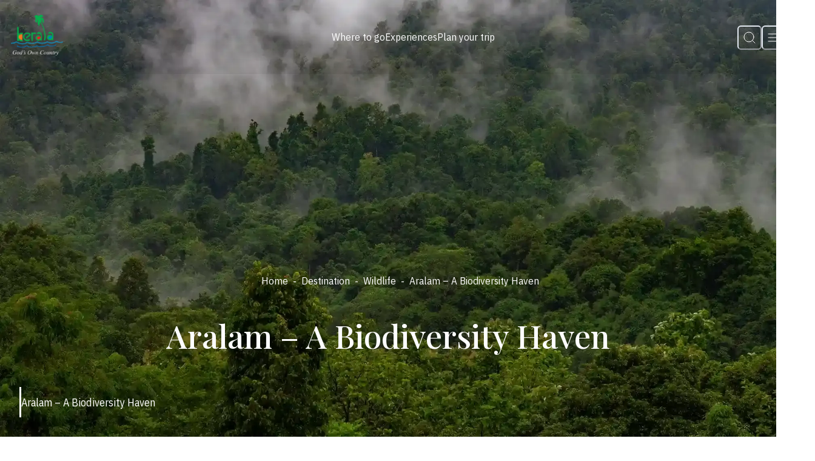

--- FILE ---
content_type: text/html; charset=utf-8
request_url: https://www.keralatourism.org/destination/aralam-biodiversity/662/
body_size: 50292
content:
<!DOCTYPE html><html lang="en"><head><meta charSet="utf-8"/><meta name="viewport" content="width=device-width, initial-scale=1"/><link rel="preload" as="image" href="/images/logo/logo.png"/><link rel="stylesheet" href="/_next/static/css/db17fa02627c892d.css" data-precedence="next"/><link rel="preload" as="script" fetchPriority="low" href="/_next/static/chunks/webpack-274bc43a852d76ab.js"/><script src="/_next/static/chunks/fd9d1056-7ef211a81d09af37.js" async=""></script><script src="/_next/static/chunks/2117-539b983421056244.js" async=""></script><script src="/_next/static/chunks/main-app-c43b4e8305b6d6f0.js" async=""></script><script src="/_next/static/chunks/750-1eef2c843e36dfb8.js" async=""></script><script src="/_next/static/chunks/app/loading-829de222f25ca443.js" async=""></script><script src="/_next/static/chunks/00cbbcb7-cb44d2aa400308f6.js" async=""></script><script src="/_next/static/chunks/8dc5345f-f4bf1305b5ce055a.js" async=""></script><script src="/_next/static/chunks/a63740d3-85cff7f27c8a498f.js" async=""></script><script src="/_next/static/chunks/7648-2c2c0f5dbdafb197.js" async=""></script><script src="/_next/static/chunks/1071-78c38d3fbcdf7c31.js" async=""></script><script src="/_next/static/chunks/149-15e4cc68d95f2429.js" async=""></script><script src="/_next/static/chunks/4420-a1ba82739aabe1cb.js" async=""></script><script src="/_next/static/chunks/6507-105191aed774502e.js" async=""></script><script src="/_next/static/chunks/app/layout-7039d84145f650ea.js" async=""></script><script src="/_next/static/chunks/app/%5B%5B...slug%5D%5D/page-6fadf18bc2070150.js" async=""></script><script src="/_next/static/chunks/app/error-5c929457bc2d5f33.js" async=""></script><link rel="preload" href="https://www.googletagmanager.com/gtag/js?id=G-1SFP42W7Z5" as="script"/><title>Aralam – A Biodiversity Haven</title><meta name="description" content="Nuzzled in the folds of the majestic Western Ghats in the Kannur district of Kerala lies a stretch of greenery that bursts with myriad forms of wildlife. With its varieties of bird species, unique types of trees, rare medicinal plants and animals, Aralam Wildlife Sanctuary is indeed a biodiversity haven. "/><meta name="keywords" content="Aralam, Biodiversity Haven, Western Ghats Kannur, medicinal plants Malabar Pied Hornbill, Scarlet Minivet,"/><meta property="og:title" content="Aralam – A Biodiversity Haven"/><meta property="og:description" content="Nuzzled in the folds of the majestic Western Ghats in the Kannur district of Kerala lies a stretch of greenery that bursts with myriad forms of wildlife. With its varieties of bird species, unique types of trees, rare medicinal plants and animals, Aralam Wildlife Sanctuary is indeed a biodiversity haven. "/><meta property="og:url" content="https://www.keralatourism.org/destination/aralam-biodiversity/662/"/><meta property="og:image" content="https://www.keralatourism.org/ktadmin/img/pages/tablet/aralam-a-biodiversity-haven-1724687519_9693db1c82a51106f0f5.webp"/><meta property="og:image:width" content="800"/><meta property="og:image:height" content="600"/><meta name="twitter:card" content="summary_large_image"/><meta name="twitter:title" content="Aralam – A Biodiversity Haven"/><meta name="twitter:description" content="Nuzzled in the folds of the majestic Western Ghats in the Kannur district of Kerala lies a stretch of greenery that bursts with myriad forms of wildlife. With its varieties of bird species, unique types of trees, rare medicinal plants and animals, Aralam Wildlife Sanctuary is indeed a biodiversity haven. "/><meta name="twitter:image" content="https://www.keralatourism.org/ktadmin/img/pages/tablet/aralam-a-biodiversity-haven-1724687519_9693db1c82a51106f0f5.webp"/><meta name="twitter:image:width" content="800"/><meta name="twitter:image:height" content="600"/><link rel="icon" href="/favicon.ico" type="image/x-icon" sizes="32x32"/><meta name="next-size-adjust"/><script src="/_next/static/chunks/polyfills-42372ed130431b0a.js" noModule=""></script></head><body><style data-emotion="css-global 326d57">:host,:root,[data-theme]{--chakra-ring-inset:var(--chakra-empty,/*!*/ /*!*/);--chakra-ring-offset-width:0px;--chakra-ring-offset-color:#fff;--chakra-ring-color:rgba(66, 153, 225, 0.6);--chakra-ring-offset-shadow:0 0 #0000;--chakra-ring-shadow:0 0 #0000;--chakra-space-x-reverse:0;--chakra-space-y-reverse:0;--kerala-tourism-colors-transparent:transparent;--kerala-tourism-colors-current:currentColor;--kerala-tourism-colors-black:#000000;--kerala-tourism-colors-white:#FFFFFF;--kerala-tourism-colors-whiteAlpha-50:rgba(255, 255, 255, 0.04);--kerala-tourism-colors-whiteAlpha-100:rgba(255, 255, 255, 0.06);--kerala-tourism-colors-whiteAlpha-200:rgba(255, 255, 255, 0.08);--kerala-tourism-colors-whiteAlpha-300:rgba(255, 255, 255, 0.16);--kerala-tourism-colors-whiteAlpha-400:rgba(255, 255, 255, 0.24);--kerala-tourism-colors-whiteAlpha-500:rgba(255, 255, 255, 0.36);--kerala-tourism-colors-whiteAlpha-600:rgba(255, 255, 255, 0.48);--kerala-tourism-colors-whiteAlpha-700:rgba(255, 255, 255, 0.64);--kerala-tourism-colors-whiteAlpha-800:rgba(255, 255, 255, 0.80);--kerala-tourism-colors-whiteAlpha-900:rgba(255, 255, 255, 0.92);--kerala-tourism-colors-blackAlpha-50:rgba(0, 0, 0, 0.04);--kerala-tourism-colors-blackAlpha-100:rgba(0, 0, 0, 0.06);--kerala-tourism-colors-blackAlpha-200:rgba(0, 0, 0, 0.08);--kerala-tourism-colors-blackAlpha-300:rgba(0, 0, 0, 0.16);--kerala-tourism-colors-blackAlpha-400:rgba(0, 0, 0, 0.24);--kerala-tourism-colors-blackAlpha-500:rgba(0, 0, 0, 0.36);--kerala-tourism-colors-blackAlpha-600:rgba(0, 0, 0, 0.48);--kerala-tourism-colors-blackAlpha-700:rgba(0, 0, 0, 0.64);--kerala-tourism-colors-blackAlpha-800:rgba(0, 0, 0, 0.80);--kerala-tourism-colors-blackAlpha-900:rgba(0, 0, 0, 0.92);--kerala-tourism-colors-gray-50:#F7FAFC;--kerala-tourism-colors-gray-100:#EDF2F7;--kerala-tourism-colors-gray-200:#E2E8F0;--kerala-tourism-colors-gray-300:#CBD5E0;--kerala-tourism-colors-gray-400:#A0AEC0;--kerala-tourism-colors-gray-500:#718096;--kerala-tourism-colors-gray-600:#4A5568;--kerala-tourism-colors-gray-700:#2D3748;--kerala-tourism-colors-gray-800:#1A202C;--kerala-tourism-colors-gray-900:#171923;--kerala-tourism-colors-red-50:#FFF5F5;--kerala-tourism-colors-red-100:#FED7D7;--kerala-tourism-colors-red-200:#FEB2B2;--kerala-tourism-colors-red-300:#FC8181;--kerala-tourism-colors-red-400:#F56565;--kerala-tourism-colors-red-500:#E53E3E;--kerala-tourism-colors-red-600:#C53030;--kerala-tourism-colors-red-700:#9B2C2C;--kerala-tourism-colors-red-800:#822727;--kerala-tourism-colors-red-900:#63171B;--kerala-tourism-colors-orange-50:#FFFAF0;--kerala-tourism-colors-orange-100:#FEEBC8;--kerala-tourism-colors-orange-200:#FBD38D;--kerala-tourism-colors-orange-300:#F6AD55;--kerala-tourism-colors-orange-400:#ED8936;--kerala-tourism-colors-orange-500:#DD6B20;--kerala-tourism-colors-orange-600:#C05621;--kerala-tourism-colors-orange-700:#9C4221;--kerala-tourism-colors-orange-800:#7B341E;--kerala-tourism-colors-orange-900:#652B19;--kerala-tourism-colors-yellow-50:#FFFFF0;--kerala-tourism-colors-yellow-100:#FEFCBF;--kerala-tourism-colors-yellow-200:#FAF089;--kerala-tourism-colors-yellow-300:#F6E05E;--kerala-tourism-colors-yellow-400:#ECC94B;--kerala-tourism-colors-yellow-500:#D69E2E;--kerala-tourism-colors-yellow-600:#B7791F;--kerala-tourism-colors-yellow-700:#975A16;--kerala-tourism-colors-yellow-800:#744210;--kerala-tourism-colors-yellow-900:#5F370E;--kerala-tourism-colors-green-50:#F0FFF4;--kerala-tourism-colors-green-100:#C6F6D5;--kerala-tourism-colors-green-200:#9AE6B4;--kerala-tourism-colors-green-300:#68D391;--kerala-tourism-colors-green-400:#48BB78;--kerala-tourism-colors-green-500:#38A169;--kerala-tourism-colors-green-600:#2F855A;--kerala-tourism-colors-green-700:#276749;--kerala-tourism-colors-green-800:#22543D;--kerala-tourism-colors-green-900:#1C4532;--kerala-tourism-colors-teal-50:#E6FFFA;--kerala-tourism-colors-teal-100:#B2F5EA;--kerala-tourism-colors-teal-200:#81E6D9;--kerala-tourism-colors-teal-300:#4FD1C5;--kerala-tourism-colors-teal-400:#38B2AC;--kerala-tourism-colors-teal-500:#319795;--kerala-tourism-colors-teal-600:#2C7A7B;--kerala-tourism-colors-teal-700:#285E61;--kerala-tourism-colors-teal-800:#234E52;--kerala-tourism-colors-teal-900:#1D4044;--kerala-tourism-colors-blue-50:#ebf8ff;--kerala-tourism-colors-blue-100:#bee3f8;--kerala-tourism-colors-blue-200:#90cdf4;--kerala-tourism-colors-blue-300:#63b3ed;--kerala-tourism-colors-blue-400:#4299e1;--kerala-tourism-colors-blue-500:#3182ce;--kerala-tourism-colors-blue-600:#2b6cb0;--kerala-tourism-colors-blue-700:#2c5282;--kerala-tourism-colors-blue-800:#2a4365;--kerala-tourism-colors-blue-900:#1A365D;--kerala-tourism-colors-cyan-50:#EDFDFD;--kerala-tourism-colors-cyan-100:#C4F1F9;--kerala-tourism-colors-cyan-200:#9DECF9;--kerala-tourism-colors-cyan-300:#76E4F7;--kerala-tourism-colors-cyan-400:#0BC5EA;--kerala-tourism-colors-cyan-500:#00B5D8;--kerala-tourism-colors-cyan-600:#00A3C4;--kerala-tourism-colors-cyan-700:#0987A0;--kerala-tourism-colors-cyan-800:#086F83;--kerala-tourism-colors-cyan-900:#065666;--kerala-tourism-colors-purple-50:#FAF5FF;--kerala-tourism-colors-purple-100:#E9D8FD;--kerala-tourism-colors-purple-200:#D6BCFA;--kerala-tourism-colors-purple-300:#B794F4;--kerala-tourism-colors-purple-400:#9F7AEA;--kerala-tourism-colors-purple-500:#805AD5;--kerala-tourism-colors-purple-600:#6B46C1;--kerala-tourism-colors-purple-700:#553C9A;--kerala-tourism-colors-purple-800:#44337A;--kerala-tourism-colors-purple-900:#322659;--kerala-tourism-colors-pink-50:#FFF5F7;--kerala-tourism-colors-pink-100:#FED7E2;--kerala-tourism-colors-pink-200:#FBB6CE;--kerala-tourism-colors-pink-300:#F687B3;--kerala-tourism-colors-pink-400:#ED64A6;--kerala-tourism-colors-pink-500:#D53F8C;--kerala-tourism-colors-pink-600:#B83280;--kerala-tourism-colors-pink-700:#97266D;--kerala-tourism-colors-pink-800:#702459;--kerala-tourism-colors-pink-900:#521B41;--kerala-tourism-colors-russian-100:#4F5051;--kerala-tourism-colors-russian-900:#232426;--kerala-tourism-colors-orangePeel-900:#FF9D00;--kerala-tourism-colors-cornSilk-900:#FFF9E1;--kerala-tourism-colors-bananaMania-900:#FEE8B0;--kerala-tourism-colors-aliceBlue-900:#F0F8FF;--kerala-tourism-colors-sage-900:#9CA777;--kerala-tourism-colors-antiFlashWhite:#EFF3F7;--kerala-tourism-colors-ghostWhite:#F9FAFC;--kerala-tourism-colors-greenSheen:#7AB997;--kerala-tourism-colors-begonia:#FC7373;--kerala-tourism-borders-none:0;--kerala-tourism-borders-1px:1px solid;--kerala-tourism-borders-2px:2px solid;--kerala-tourism-borders-4px:4px solid;--kerala-tourism-borders-8px:8px solid;--kerala-tourism-fonts-heading:var(--font-play-fair);--kerala-tourism-fonts-body:var(--font-ibm-plex);--kerala-tourism-fonts-mono:SFMono-Regular,Menlo,Monaco,Consolas,"Liberation Mono","Courier New",monospace;--kerala-tourism-fontSizes-3xs:0.45rem;--kerala-tourism-fontSizes-2xs:0.625rem;--kerala-tourism-fontSizes-xs:0.75rem;--kerala-tourism-fontSizes-sm:0.875rem;--kerala-tourism-fontSizes-md:1rem;--kerala-tourism-fontSizes-lg:1.125rem;--kerala-tourism-fontSizes-xl:1.25rem;--kerala-tourism-fontSizes-2xl:1.5rem;--kerala-tourism-fontSizes-3xl:1.875rem;--kerala-tourism-fontSizes-4xl:2.25rem;--kerala-tourism-fontSizes-5xl:3rem;--kerala-tourism-fontSizes-6xl:3.75rem;--kerala-tourism-fontSizes-7xl:4.5rem;--kerala-tourism-fontSizes-8xl:6rem;--kerala-tourism-fontSizes-9xl:8rem;--kerala-tourism-fontWeights-hairline:100;--kerala-tourism-fontWeights-thin:200;--kerala-tourism-fontWeights-light:300;--kerala-tourism-fontWeights-normal:400;--kerala-tourism-fontWeights-medium:500;--kerala-tourism-fontWeights-semibold:600;--kerala-tourism-fontWeights-bold:700;--kerala-tourism-fontWeights-extrabold:800;--kerala-tourism-fontWeights-black:900;--kerala-tourism-letterSpacings-tighter:-0.05em;--kerala-tourism-letterSpacings-tight:-0.025em;--kerala-tourism-letterSpacings-normal:0;--kerala-tourism-letterSpacings-wide:0.025em;--kerala-tourism-letterSpacings-wider:0.05em;--kerala-tourism-letterSpacings-widest:0.1em;--kerala-tourism-lineHeights-3:.75rem;--kerala-tourism-lineHeights-4:1rem;--kerala-tourism-lineHeights-5:1.25rem;--kerala-tourism-lineHeights-6:1.5rem;--kerala-tourism-lineHeights-7:1.75rem;--kerala-tourism-lineHeights-8:2rem;--kerala-tourism-lineHeights-9:2.25rem;--kerala-tourism-lineHeights-10:2.5rem;--kerala-tourism-lineHeights-normal:normal;--kerala-tourism-lineHeights-none:1;--kerala-tourism-lineHeights-shorter:1.25;--kerala-tourism-lineHeights-short:1.375;--kerala-tourism-lineHeights-base:1.5;--kerala-tourism-lineHeights-tall:1.625;--kerala-tourism-lineHeights-taller:2;--kerala-tourism-radii-none:0;--kerala-tourism-radii-sm:0.125rem;--kerala-tourism-radii-base:0.25rem;--kerala-tourism-radii-md:0.375rem;--kerala-tourism-radii-lg:0.5rem;--kerala-tourism-radii-xl:0.75rem;--kerala-tourism-radii-2xl:1rem;--kerala-tourism-radii-3xl:1.5rem;--kerala-tourism-radii-full:9999px;--kerala-tourism-space-1:0.25rem;--kerala-tourism-space-2:0.5rem;--kerala-tourism-space-3:0.75rem;--kerala-tourism-space-4:1rem;--kerala-tourism-space-5:1.25rem;--kerala-tourism-space-6:1.5rem;--kerala-tourism-space-7:1.75rem;--kerala-tourism-space-8:2rem;--kerala-tourism-space-9:2.25rem;--kerala-tourism-space-10:2.5rem;--kerala-tourism-space-12:3rem;--kerala-tourism-space-14:3.5rem;--kerala-tourism-space-16:4rem;--kerala-tourism-space-20:5rem;--kerala-tourism-space-24:6rem;--kerala-tourism-space-28:7rem;--kerala-tourism-space-32:8rem;--kerala-tourism-space-36:9rem;--kerala-tourism-space-40:10rem;--kerala-tourism-space-44:11rem;--kerala-tourism-space-48:12rem;--kerala-tourism-space-52:13rem;--kerala-tourism-space-56:14rem;--kerala-tourism-space-60:15rem;--kerala-tourism-space-64:16rem;--kerala-tourism-space-72:18rem;--kerala-tourism-space-80:20rem;--kerala-tourism-space-96:24rem;--kerala-tourism-space-px:1px;--kerala-tourism-space-0-5:0.125rem;--kerala-tourism-space-1-5:0.375rem;--kerala-tourism-space-2-5:0.625rem;--kerala-tourism-space-3-5:0.875rem;--kerala-tourism-shadows-xs:0 0 0 1px rgba(0, 0, 0, 0.05);--kerala-tourism-shadows-sm:0 1px 2px 0 rgba(0, 0, 0, 0.05);--kerala-tourism-shadows-base:0 1px 3px 0 rgba(0, 0, 0, 0.1),0 1px 2px 0 rgba(0, 0, 0, 0.06);--kerala-tourism-shadows-md:0 4px 6px -1px rgba(0, 0, 0, 0.1),0 2px 4px -1px rgba(0, 0, 0, 0.06);--kerala-tourism-shadows-lg:0 10px 15px -3px rgba(0, 0, 0, 0.1),0 4px 6px -2px rgba(0, 0, 0, 0.05);--kerala-tourism-shadows-xl:0 20px 25px -5px rgba(0, 0, 0, 0.1),0 10px 10px -5px rgba(0, 0, 0, 0.04);--kerala-tourism-shadows-2xl:0 25px 50px -12px rgba(0, 0, 0, 0.25);--kerala-tourism-shadows-outline:0 0 0 3px rgba(66, 153, 225, 0.6);--kerala-tourism-shadows-inner:inset 0 2px 4px 0 rgba(0,0,0,0.06);--kerala-tourism-shadows-none:none;--kerala-tourism-shadows-dark-lg:rgba(0, 0, 0, 0.1) 0px 0px 0px 1px,rgba(0, 0, 0, 0.2) 0px 5px 10px,rgba(0, 0, 0, 0.4) 0px 15px 40px;--kerala-tourism-shadows-custom:0px 0px 15px var(--kerala-tourism-colors-antiFlashWhite);--kerala-tourism-sizes-1:0.25rem;--kerala-tourism-sizes-2:0.5rem;--kerala-tourism-sizes-3:0.75rem;--kerala-tourism-sizes-4:1rem;--kerala-tourism-sizes-5:1.25rem;--kerala-tourism-sizes-6:1.5rem;--kerala-tourism-sizes-7:1.75rem;--kerala-tourism-sizes-8:2rem;--kerala-tourism-sizes-9:2.25rem;--kerala-tourism-sizes-10:2.5rem;--kerala-tourism-sizes-12:3rem;--kerala-tourism-sizes-14:3.5rem;--kerala-tourism-sizes-16:4rem;--kerala-tourism-sizes-20:5rem;--kerala-tourism-sizes-24:6rem;--kerala-tourism-sizes-28:7rem;--kerala-tourism-sizes-32:8rem;--kerala-tourism-sizes-36:9rem;--kerala-tourism-sizes-40:10rem;--kerala-tourism-sizes-44:11rem;--kerala-tourism-sizes-48:12rem;--kerala-tourism-sizes-52:13rem;--kerala-tourism-sizes-56:14rem;--kerala-tourism-sizes-60:15rem;--kerala-tourism-sizes-64:16rem;--kerala-tourism-sizes-72:18rem;--kerala-tourism-sizes-80:20rem;--kerala-tourism-sizes-96:24rem;--kerala-tourism-sizes-px:1px;--kerala-tourism-sizes-0-5:0.125rem;--kerala-tourism-sizes-1-5:0.375rem;--kerala-tourism-sizes-2-5:0.625rem;--kerala-tourism-sizes-3-5:0.875rem;--kerala-tourism-sizes-max:max-content;--kerala-tourism-sizes-min:min-content;--kerala-tourism-sizes-full:100%;--kerala-tourism-sizes-3xs:14rem;--kerala-tourism-sizes-2xs:16rem;--kerala-tourism-sizes-xs:20rem;--kerala-tourism-sizes-sm:24rem;--kerala-tourism-sizes-md:28rem;--kerala-tourism-sizes-lg:32rem;--kerala-tourism-sizes-xl:36rem;--kerala-tourism-sizes-2xl:42rem;--kerala-tourism-sizes-3xl:48rem;--kerala-tourism-sizes-4xl:56rem;--kerala-tourism-sizes-5xl:64rem;--kerala-tourism-sizes-6xl:72rem;--kerala-tourism-sizes-7xl:80rem;--kerala-tourism-sizes-8xl:90rem;--kerala-tourism-sizes-prose:60ch;--kerala-tourism-sizes-container-sm:640px;--kerala-tourism-sizes-container-md:768px;--kerala-tourism-sizes-container-lg:1024px;--kerala-tourism-sizes-container-xl:1280px;--kerala-tourism-sizes-container-2xl:1536px;--kerala-tourism-zIndices-hide:-1;--kerala-tourism-zIndices-auto:auto;--kerala-tourism-zIndices-base:0;--kerala-tourism-zIndices-docked:10;--kerala-tourism-zIndices-dropdown:1000;--kerala-tourism-zIndices-sticky:1100;--kerala-tourism-zIndices-banner:1200;--kerala-tourism-zIndices-overlay:1300;--kerala-tourism-zIndices-modal:1400;--kerala-tourism-zIndices-popover:1500;--kerala-tourism-zIndices-skipLink:1600;--kerala-tourism-zIndices-toast:1700;--kerala-tourism-zIndices-tooltip:1800;--kerala-tourism-transition-property-common:background-color,border-color,color,fill,stroke,opacity,box-shadow,transform;--kerala-tourism-transition-property-colors:background-color,border-color,color,fill,stroke;--kerala-tourism-transition-property-dimensions:width,height;--kerala-tourism-transition-property-position:left,right,top,bottom;--kerala-tourism-transition-property-background:background-color,background-image,background-position;--kerala-tourism-transition-easing-ease-in:cubic-bezier(0.4, 0, 1, 1);--kerala-tourism-transition-easing-ease-out:cubic-bezier(0, 0, 0.2, 1);--kerala-tourism-transition-easing-ease-in-out:cubic-bezier(0.4, 0, 0.2, 1);--kerala-tourism-transition-duration-ultra-fast:50ms;--kerala-tourism-transition-duration-faster:100ms;--kerala-tourism-transition-duration-fast:150ms;--kerala-tourism-transition-duration-normal:200ms;--kerala-tourism-transition-duration-slow:300ms;--kerala-tourism-transition-duration-slower:400ms;--kerala-tourism-transition-duration-ultra-slow:500ms;--kerala-tourism-blur-none:0;--kerala-tourism-blur-sm:4px;--kerala-tourism-blur-base:8px;--kerala-tourism-blur-md:12px;--kerala-tourism-blur-lg:16px;--kerala-tourism-blur-xl:24px;--kerala-tourism-blur-2xl:40px;--kerala-tourism-blur-3xl:64px;--kerala-tourism-breakpoints-base:0em;--kerala-tourism-breakpoints-sm:30em;--kerala-tourism-breakpoints-md:48em;--kerala-tourism-breakpoints-lg:62em;--kerala-tourism-breakpoints-xl:80em;--kerala-tourism-breakpoints-2xl:96em;}.chakra-ui-light :host:not([data-theme]),.chakra-ui-light :root:not([data-theme]),.chakra-ui-light [data-theme]:not([data-theme]),[data-theme=light] :host:not([data-theme]),[data-theme=light] :root:not([data-theme]),[data-theme=light] [data-theme]:not([data-theme]),:host[data-theme=light],:root[data-theme=light],[data-theme][data-theme=light]{--kerala-tourism-colors-chakra-body-text:var(--kerala-tourism-colors-gray-800);--kerala-tourism-colors-chakra-body-bg:var(--kerala-tourism-colors-white);--kerala-tourism-colors-chakra-border-color:var(--kerala-tourism-colors-gray-200);--kerala-tourism-colors-chakra-inverse-text:var(--kerala-tourism-colors-white);--kerala-tourism-colors-chakra-subtle-bg:var(--kerala-tourism-colors-gray-100);--kerala-tourism-colors-chakra-subtle-text:var(--kerala-tourism-colors-gray-600);--kerala-tourism-colors-chakra-placeholder-color:var(--kerala-tourism-colors-gray-500);}.chakra-ui-dark :host:not([data-theme]),.chakra-ui-dark :root:not([data-theme]),.chakra-ui-dark [data-theme]:not([data-theme]),[data-theme=dark] :host:not([data-theme]),[data-theme=dark] :root:not([data-theme]),[data-theme=dark] [data-theme]:not([data-theme]),:host[data-theme=dark],:root[data-theme=dark],[data-theme][data-theme=dark]{--kerala-tourism-colors-chakra-body-text:var(--kerala-tourism-colors-whiteAlpha-900);--kerala-tourism-colors-chakra-body-bg:var(--kerala-tourism-colors-gray-800);--kerala-tourism-colors-chakra-border-color:var(--kerala-tourism-colors-whiteAlpha-300);--kerala-tourism-colors-chakra-inverse-text:var(--kerala-tourism-colors-gray-800);--kerala-tourism-colors-chakra-subtle-bg:var(--kerala-tourism-colors-gray-700);--kerala-tourism-colors-chakra-subtle-text:var(--kerala-tourism-colors-gray-400);--kerala-tourism-colors-chakra-placeholder-color:var(--kerala-tourism-colors-whiteAlpha-400);}</style><style data-emotion="css-global fubdgu">html{line-height:1.5;-webkit-text-size-adjust:100%;font-family:system-ui,sans-serif;-webkit-font-smoothing:antialiased;text-rendering:optimizeLegibility;-moz-osx-font-smoothing:grayscale;touch-action:manipulation;}body{position:relative;min-height:100%;margin:0;font-feature-settings:"kern";}:where(*, *::before, *::after){border-width:0;border-style:solid;box-sizing:border-box;word-wrap:break-word;}main{display:block;}hr{border-top-width:1px;box-sizing:content-box;height:0;overflow:visible;}:where(pre, code, kbd,samp){font-family:SFMono-Regular,Menlo,Monaco,Consolas,monospace;font-size:1em;}a{background-color:transparent;color:inherit;-webkit-text-decoration:inherit;text-decoration:inherit;}abbr[title]{border-bottom:none;-webkit-text-decoration:underline;text-decoration:underline;-webkit-text-decoration:underline dotted;-webkit-text-decoration:underline dotted;text-decoration:underline dotted;}:where(b, strong){font-weight:bold;}small{font-size:80%;}:where(sub,sup){font-size:75%;line-height:0;position:relative;vertical-align:baseline;}sub{bottom:-0.25em;}sup{top:-0.5em;}img{border-style:none;}:where(button, input, optgroup, select, textarea){font-family:inherit;font-size:100%;line-height:1.15;margin:0;}:where(button, input){overflow:visible;}:where(button, select){text-transform:none;}:where(
          button::-moz-focus-inner,
          [type="button"]::-moz-focus-inner,
          [type="reset"]::-moz-focus-inner,
          [type="submit"]::-moz-focus-inner
        ){border-style:none;padding:0;}fieldset{padding:0.35em 0.75em 0.625em;}legend{box-sizing:border-box;color:inherit;display:table;max-width:100%;padding:0;white-space:normal;}progress{vertical-align:baseline;}textarea{overflow:auto;}:where([type="checkbox"], [type="radio"]){box-sizing:border-box;padding:0;}input[type="number"]::-webkit-inner-spin-button,input[type="number"]::-webkit-outer-spin-button{-webkit-appearance:none!important;}input[type="number"]{-moz-appearance:textfield;}input[type="search"]{-webkit-appearance:textfield;outline-offset:-2px;}input[type="search"]::-webkit-search-decoration{-webkit-appearance:none!important;}::-webkit-file-upload-button{-webkit-appearance:button;font:inherit;}details{display:block;}summary{display:-webkit-box;display:-webkit-list-item;display:-ms-list-itembox;display:list-item;}template{display:none;}[hidden]{display:none!important;}:where(
          blockquote,
          dl,
          dd,
          h1,
          h2,
          h3,
          h4,
          h5,
          h6,
          hr,
          figure,
          p,
          pre
        ){margin:0;}button{background:transparent;padding:0;}fieldset{margin:0;padding:0;}:where(ol, ul){margin:0;padding:0;}textarea{resize:vertical;}:where(button, [role="button"]){cursor:pointer;}button::-moz-focus-inner{border:0!important;}table{border-collapse:collapse;}:where(h1, h2, h3, h4, h5, h6){font-size:inherit;font-weight:inherit;}:where(button, input, optgroup, select, textarea){padding:0;line-height:inherit;color:inherit;}:where(img, svg, video, canvas, audio, iframe, embed, object){display:block;}:where(img, video){max-width:100%;height:auto;}[data-js-focus-visible] :focus:not([data-focus-visible-added]):not(
          [data-focus-visible-disabled]
        ){outline:none;box-shadow:none;}select::-ms-expand{display:none;}:root,:host{--chakra-vh:100vh;}@supports (height: -webkit-fill-available){:root,:host{--chakra-vh:-webkit-fill-available;}}@supports (height: -moz-fill-available){:root,:host{--chakra-vh:-moz-fill-available;}}@supports (height: 100dvh){:root,:host{--chakra-vh:100dvh;}}</style><style data-emotion="css-global 14skrk3">body{font-family:var(--kerala-tourism-fonts-body);color:var(--kerala-tourism-colors-russian-100);background:var(--kerala-tourism-colors-chakra-body-bg);transition-property:background-color;transition-duration:var(--kerala-tourism-transition-duration-normal);line-height:var(--kerala-tourism-lineHeights-base);font-size:var(--kerala-tourism-fontSizes-lg);font-weight:var(--kerala-tourism-fontWeights-normal);overflow-x:hidden;}*::-webkit-input-placeholder{color:var(--kerala-tourism-colors-chakra-placeholder-color);}*::-moz-placeholder{color:var(--kerala-tourism-colors-chakra-placeholder-color);}*:-ms-input-placeholder{color:var(--kerala-tourism-colors-chakra-placeholder-color);}*::placeholder{color:var(--kerala-tourism-colors-chakra-placeholder-color);}*,*::before,::after{border-color:var(--kerala-tourism-colors-chakra-border-color);}::-webkit-scrollbar{width:0.5em;height:5px;}::-webkit-scrollbar-track{box-shadow:inset 0 0 6px rgba(196, 187, 65, 0.454);}::-webkit-scrollbar-thumb{background:var(--kerala-tourism-colors-orangePeel-900);outline:1px solid var(--kerala-tourism-colors-orangePeel-900);border-radius:50px;}#nprogress{position:relative;z-index:full;}.progress-wrap.active-progress{opacity:1;visibility:visible;-webkit-transform:translateY(0px);-moz-transform:translateY(0px);-ms-transform:translateY(0px);transform:translateY(0px);}.react-datepicker{font-family:var(--kerala-tourism-fonts-body)!important;width:var(--kerala-tourism-sizes-full)!important;border-radius:0px!important;border:var(--kerala-tourism-borders-none)!important;}.essentials{margin-bottom:0px;}@media screen and (min-width: 48em){.essentials{margin-bottom:var(--kerala-tourism-space-4);}}.essentials .react-datepicker__month-container{width:var(--kerala-tourism-sizes-full);float:none;}.essentials .react-datepicker__header{background:var(--kerala-tourism-colors-white);border-bottom:var(--kerala-tourism-borders-none);}.essentials .react-datepicker__navigation{top:15px;}@media screen and (min-width: 30em){.essentials .react-datepicker__navigation{top:25px;}}@media screen and (min-width: 48em){.essentials .react-datepicker__navigation{top:20px;}}@media screen and (min-width: 62em){.essentials .react-datepicker__navigation{top:20px;}}.essentials .react-datepicker__current-month{padding:10px 0px;font-size:16px;color:var(--kerala-tourism-colors-sage-900);border-bottom:1px solid var(--kerala-tourism-colors-sage-900);}@media screen and (min-width: 30em){.essentials .react-datepicker__current-month{padding:20px 0px;font-size:20px;}}@media screen and (min-width: 48em){.essentials .react-datepicker__current-month{padding:10px 0px;font-size:20px;}}@media screen and (min-width: 62em){.essentials .react-datepicker__current-month{padding:10px 0px;font-size:20px;}}.essentials .react-datepicker__week,.essentials .react-datepicker__day-names{display:-webkit-box;display:-webkit-flex;display:-ms-flexbox;display:flex;-webkit-box-pack:justify;-webkit-justify-content:space-between;justify-content:space-between;-webkit-align-items:center;-webkit-box-align:center;-ms-flex-align:center;align-items:center;}@media screen and (min-width: 62em){.essentials react-datepicker__week{padding:10px 0;}}.essentials .react-datepicker__day-names{margin-bottom:0px;}@media screen and (min-width: 62em){.essentials .react-datepicker__day-names{padding-top:15px;}}.essentials .react-datepicker__day-name,.essentials .react-datepicker__day{padding:0.4rem;width:var(--kerala-tourism-sizes-full);height:30px;font-size:12px;}@media screen and (min-width: 48em){.essentials .react-datepicker__day-name,.essentials .react-datepicker__day{height:40px;font-size:16px;}}.essentials .react-datepicker__day{display:-webkit-box;display:-webkit-flex;display:-ms-flexbox;display:flex;-webkit-align-items:center;-webkit-box-align:center;-ms-flex-align:center;align-items:center;-webkit-box-pack:center;-ms-flex-pack:center;-webkit-justify-content:center;justify-content:center;color:#333536;height:30px;width:30px;}@media screen and (min-width: 48em){.essentials .react-datepicker__day{height:40px;width:40px;}}@media screen and (min-width: 62em){.essentials .react-datepicker__day{height:40px;width:40px;}}@media screen and (min-width: 80em){.essentials .react-datepicker__day{height:40px;width:40px;}}.essentials .react-datepicker__day--highlighted-fixed,.essentials .react-datepicker__day--keyboard-selected,.essentials .react-datepicker__day:hover{border-radius:var(--kerala-tourism-radii-full);}.essentials .react-datepicker__day--highlighted-fixed{border:1px solid var(--kerala-tourism-colors-orangePeel-900);}.essentials .react-datepicker__day--keyboard-selected,.essentials .react-datepicker__day--keyboard-selected:hover{background:var(--kerala-tourism-colors-orangePeel-900);}.essentials .react-datepicker__day--holiday{color:#C42D38;font-weight:var(--kerala-tourism-fontWeights-bold);}.react-datepicker__default .react-datepicker{background:var(--kerala-tourism-colors-white);box-shadow:var(--kerala-tourism-shadows-md);}.react-datepicker__default .react-datepicker .react-datepicker__header{background:var(--kerala-tourism-colors-white);border-bottom:var(--kerala-tourism-borders-none);}.react-datepicker__default .react-datepicker .react-datepicker__header .react-datepicker__current-month{color:var(--kerala-tourism-colors-sage-900);border-bottom:1px solid var(--kerala-tourism-colors-sage-900);padding-bottom:var(--kerala-tourism-space-4);}.react-datepicker__default .react-datepicker .react-datepicker__triangle::after{border-bottom-color:var(--kerala-tourism-colors-orangePeel-900)!important;}.react-datepicker__default .react-datepicker .react-datepicker__triangle::before{border-bottom-color:var(--kerala-tourism-colors-orangePeel-900)!important;}.react-datepicker__default .react-datepicker .react-datepicker__navigation-icon::before{width:5px;height:5px;top:13px;}.react-datepicker__default .react-datepicker .react-datepicker__day--highlighted-fixed,.react-datepicker__default .react-datepicker .react-datepicker__day--keyboard-selected,.react-datepicker__default .react-datepicker .react-datepicker__day:hover{border-radius:var(--kerala-tourism-radii-full);}.react-datepicker__default .react-datepicker .react-datepicker__day--highlighted-fixed{border:1px solid var(--kerala-tourism-colors-orangePeel-900);}.react-datepicker__default .react-datepicker .react-datepicker__day--keyboard-selected,.react-datepicker__default .react-datepicker .react-datepicker__day--keyboard-selected:hover{background:var(--kerala-tourism-colors-orangePeel-900);}.react-datepicker__default .react-datepicker .react-datepicker__day--holiday{color:#C42D38;font-weight:var(--kerala-tourism-fontWeights-bold);}.react-datepicker-popper{z-index:999!important;}</style><!--$?--><template id="B:0"></template><style data-emotion="css 46btj2">.css-46btj2{height:100vh;background:linear-gradient(to right, #000000, #434343);display:-webkit-box;display:-webkit-flex;display:-ms-flexbox;display:flex;-webkit-align-items:center;-webkit-box-align:center;-ms-flex-align:center;align-items:center;-webkit-box-pack:center;-ms-flex-pack:center;-webkit-justify-content:center;justify-content:center;}</style><div class="css-46btj2"><span style="display:inherit;position:relative"><span style="position:absolute;font-size:6.666666666666667px;width:20px;height:20px;background:#FF9D00;border-radius:50%;animation:react-spinners-PropagateLoader-propogate-0 1.5s infinite;animation-fill-mode:forwards"></span><span style="position:absolute;font-size:6.666666666666667px;width:20px;height:20px;background:#FF9D00;border-radius:50%;animation:react-spinners-PropagateLoader-propogate-1 1.5s infinite;animation-fill-mode:forwards"></span><span style="position:absolute;font-size:6.666666666666667px;width:20px;height:20px;background:#FF9D00;border-radius:50%;animation:react-spinners-PropagateLoader-propogate-2 1.5s infinite;animation-fill-mode:forwards"></span><span style="position:absolute;font-size:6.666666666666667px;width:20px;height:20px;background:#FF9D00;border-radius:50%;animation:react-spinners-PropagateLoader-propogate-3 1.5s infinite;animation-fill-mode:forwards"></span><span style="position:absolute;font-size:6.666666666666667px;width:20px;height:20px;background:#FF9D00;border-radius:50%;animation:react-spinners-PropagateLoader-propogate-4 1.5s infinite;animation-fill-mode:forwards"></span><span style="position:absolute;font-size:6.666666666666667px;width:20px;height:20px;background:#FF9D00;border-radius:50%;animation:react-spinners-PropagateLoader-propogate-5 1.5s infinite;animation-fill-mode:forwards"></span></span></div><!--/$--><style data-emotion="css 1dqfubg">.css-1dqfubg{background:var(--kerala-tourism-colors-white);box-shadow:var(--kerala-tourism-shadows-md);display:block;height:var(--kerala-tourism-sizes-12);width:var(--kerala-tourism-sizes-12);border-radius:var(--kerala-tourism-radii-full);z-index:30;visibility:hidden;opacity:0;-webkit-transform:translateY(5px);-moz-transform:translateY(5px);-ms-transform:translateY(5px);transform:translateY(5px);cursor:pointer;position:fixed;bottom:var(--kerala-tourism-space-7);right:var(--kerala-tourism-space-7);-webkit-transition:400ms linear;transition:400ms linear;}.css-1dqfubg::after{content:url(/icons/up-arrow.svg);display:block;z-index:10px;position:absolute;text-align:center;line-height:var(--kerala-tourism-lineHeights-10);color:var(--kerala-tourism-colors-gray-100);height:var(--kerala-tourism-sizes-8);width:var(--kerala-tourism-sizes-8);cursor:pointer;left:0px;right:0px;top:var(--kerala-tourism-space-2);-webkit-margin-start:auto;margin-inline-start:auto;-webkit-margin-end:auto;margin-inline-end:auto;}.css-1dqfubg svg.progress-circle path{stroke:#ffc619;stroke-width:6px;box-sizing:border-box;}</style><div class="progress-wrap css-1dqfubg"><svg class="progress-circle svg-content" width="100%" height="100%" viewBox="-1 -1 102 102"><path d="M50,1 a49,49 0 0,1 0,98 a49,49 0 0,1 0,-98" fill="none"></path></svg></div><div class="quicklink-wrap css-0"><div style="display:flex;flex-direction:row;background-color:#ddd"></div></div><span></span><span id="__chakra_env" hidden=""></span><!--$--><style>
#nprogress {
  pointer-events: none;
}

#nprogress .bar {
  background: #FF9D00;

  position: fixed;
  z-index: 99999;
  top: 0;
  left: 0;

  width: 100%;
  height: 4px;
}

/* Fancy blur effect */
#nprogress .peg {
  display: block;
  position: absolute;
  right: 0px;
  width: 100px;
  height: 100%;
  box-shadow: 0 0 10px #FF9D00, 0 0 5px #FF9D00;
  opacity: 1.0;

  -webkit-transform: rotate(3deg) translate(0px, -4px);
      -ms-transform: rotate(3deg) translate(0px, -4px);
          transform: rotate(3deg) translate(0px, -4px);
}

/* Remove these to get rid of the spinner */
#nprogress .spinner {
  display: block;
  position: fixed;
  z-index: 1031;
  top: 15px;
  bottom: auto;
  right: 15px;
  left: auto;
}

#nprogress .spinner-icon {
  width: 18px;
  height: 18px;
  box-sizing: border-box;

  border: solid 2px transparent;
  border-top-color: #FF9D00;
  border-left-color: #FF9D00;
  border-radius: 50%;

  -webkit-animation: nprogress-spinner 400ms linear infinite;
          animation: nprogress-spinner 400ms linear infinite;
}

.nprogress-custom-parent {
  overflow: hidden;
  position: relative;
}

.nprogress-custom-parent #nprogress .spinner,
.nprogress-custom-parent #nprogress .bar {
  position: absolute;
}

@-webkit-keyframes nprogress-spinner {
  0%   { -webkit-transform: rotate(0deg); }
  100% { -webkit-transform: rotate(360deg); }
}
@keyframes nprogress-spinner {
  0%   { transform: rotate(0deg); }
  100% { transform: rotate(360deg); }
}
</style><!--/$--><script src="/_next/static/chunks/webpack-274bc43a852d76ab.js" async=""></script><div hidden id="S:0"><style data-emotion="css qlvqx0">.css-qlvqx0{width:var(--kerala-tourism-sizes-full);padding-top:var(--kerala-tourism-space-4);padding-bottom:var(--kerala-tourism-space-4);position:absolute;z-index:9;-webkit-transition:all linear 0.2s;transition:all linear 0.2s;background-image:linear-gradient(to top, var(--kerala-tourism-colors-transparent) 1%, var(--kerala-tourism-colors-blackAlpha-100) 0%, var(--kerala-tourism-colors-whiteAlpha-50) 100%);}@media screen and (min-width: 48em){.css-qlvqx0{padding-top:var(--kerala-tourism-space-6);padding-bottom:var(--kerala-tourism-space-6);}}.css-qlvqx0:hover,.css-qlvqx0[data-hover]{background-image:linear-gradient(to top, rgb(255 255 255 / 64%) 0%, rgb(46 46 46 / 0%) 100%);}</style><header class="css-qlvqx0"><style data-emotion="css 1093kvr">.css-1093kvr{width:100%;-webkit-margin-start:auto;margin-inline-start:auto;-webkit-margin-end:auto;margin-inline-end:auto;-webkit-padding-start:var(--kerala-tourism-space-4);padding-inline-start:var(--kerala-tourism-space-4);-webkit-padding-end:var(--kerala-tourism-space-4);padding-inline-end:var(--kerala-tourism-space-4);max-width:var(--kerala-tourism-sizes-container-2xl);}</style><div class="chakra-container css-1093kvr"><style data-emotion="css 79elbk">.css-79elbk{position:relative;}</style><nav class="css-79elbk"><style data-emotion="css 15n5h5s">.css-15n5h5s{display:-webkit-box;display:-webkit-flex;display:-ms-flexbox;display:flex;-webkit-align-items:center;-webkit-box-align:center;-ms-flex-align:center;align-items:center;-webkit-box-pack:justify;-webkit-justify-content:space-between;justify-content:space-between;}@media screen and (max-width:768px){.css-15n5h5s .app__main-navigation{display:none;}}</style><div class="css-15n5h5s"><a title="Home" href="/"><style data-emotion="css 1s0ddzw">.css-1s0ddzw{width:60px;}@media screen and (min-width: 30em){.css-1s0ddzw{width:70px;}}@media screen and (min-width: 48em){.css-1s0ddzw{width:90px;}}</style><img alt="Kerala Tourism" src="/images/logo/logo.png" class="chakra-image css-1s0ddzw"/></a><div class="app__main-navigation css-0"><style data-emotion="css xs4l">.css-xs4l{list-style-type:none;-webkit-margin-start:1em;margin-inline-start:1em;display:-webkit-box;display:-webkit-flex;display:-ms-flexbox;display:flex;-webkit-box-pack:center;-ms-flex-pack:center;-webkit-justify-content:center;justify-content:center;-webkit-align-items:center;-webkit-box-align:center;-ms-flex-align:center;align-items:center;gap:0px;margin:0px;}@media screen and (min-width: 48em){.css-xs4l{gap:var(--kerala-tourism-space-5);}}</style><ul role="list" class="css-xs4l"><style data-emotion="css h3yjk6">.css-h3yjk6{color:#fff;position:relative;cursor:pointer;-webkit-transition:all 0.4s ease-in-out;transition:all 0.4s ease-in-out;padding:var(--kerala-tourism-space-2);padding-bottom:var(--kerala-tourism-space-1);font-size:16px;}@media screen and (min-width: 48em){.css-h3yjk6{padding:0px;}}@media screen and (min-width: 80em){.css-h3yjk6{font-size:17px;}}@media screen and (min-width: 96em){.css-h3yjk6{font-size:18px;}}</style><li class="css-h3yjk6">Where to go</li><li class="css-h3yjk6">Experiences</li><li class="css-h3yjk6">Plan your trip</li></ul></div><style data-emotion="css ai6hh1">.css-ai6hh1{display:-webkit-box;display:-webkit-flex;display:-ms-flexbox;display:flex;-webkit-align-items:center;-webkit-box-align:center;-ms-flex-align:center;align-items:center;-webkit-box-pack:justify;-webkit-justify-content:space-between;justify-content:space-between;gap:var(--kerala-tourism-space-1);}.css-ai6hh1 svg path,.css-ai6hh1 svg circle,.css-ai6hh1 svg line{stroke:#fff;-webkit-transition:0.5s linear;transition:0.5s linear;}</style><div class="css-ai6hh1"><style data-emotion="css oz3dkb">.css-oz3dkb{display:-webkit-inline-box;display:-webkit-inline-flex;display:-ms-inline-flexbox;display:inline-flex;-webkit-appearance:none;-moz-appearance:none;-ms-appearance:none;appearance:none;-webkit-align-items:center;-webkit-box-align:center;-ms-flex-align:center;align-items:center;-webkit-box-pack:center;-ms-flex-pack:center;-webkit-justify-content:center;justify-content:center;-webkit-user-select:none;-moz-user-select:none;-ms-user-select:none;user-select:none;position:relative;white-space:nowrap;vertical-align:middle;outline:2px solid transparent;outline-offset:2px;line-height:1.2;border-radius:var(--kerala-tourism-radii-md);font-weight:var(--kerala-tourism-fontWeights-semibold);transition-property:var(--kerala-tourism-transition-property-common);transition-duration:var(--kerala-tourism-transition-duration-normal);height:var(--kerala-tourism-sizes-10);min-width:var(--kerala-tourism-sizes-10);font-size:var(--kerala-tourism-fontSizes-md);-webkit-padding-start:var(--kerala-tourism-space-4);padding-inline-start:var(--kerala-tourism-space-4);-webkit-padding-end:var(--kerala-tourism-space-4);padding-inline-end:var(--kerala-tourism-space-4);color:var(--kerala-tourism-colors-gray-800);background:var(--kerala-tourism-colors-transparent);padding:0px;}.css-oz3dkb:focus-visible,.css-oz3dkb[data-focus-visible]{box-shadow:var(--kerala-tourism-shadows-outline);}.css-oz3dkb:disabled,.css-oz3dkb[disabled],.css-oz3dkb[aria-disabled=true],.css-oz3dkb[data-disabled]{opacity:0.4;cursor:not-allowed;box-shadow:var(--kerala-tourism-shadows-none);}.css-oz3dkb:active,.css-oz3dkb[data-active]{background:var(--kerala-tourism-colors-gray-300);}.css-oz3dkb:hover,.css-oz3dkb[data-hover]{background:var(--kerala-tourism-colors-transparent);}.css-oz3dkb svg{height:20px;width:20px;}@media screen and (min-width: 48em){.css-oz3dkb svg{height:24px;width:24px;}}</style><button type="button" class="chakra-button css-oz3dkb" aria-label="Search In Application"><svg stroke="currentColor" fill="none" stroke-width="1" viewBox="0 0 24 24" stroke-linecap="round" stroke-linejoin="round" height="1em" width="1em" xmlns="http://www.w3.org/2000/svg"><circle cx="11" cy="11" r="8"></circle><line x1="21" y1="21" x2="16.65" y2="16.65"></line></svg></button><button type="button" class="chakra-button css-oz3dkb" aria-label="View More Links"><svg stroke="currentColor" fill="none" stroke-width="1" viewBox="0 0 24 24" stroke-linecap="round" stroke-linejoin="round" height="1em" width="1em" xmlns="http://www.w3.org/2000/svg"><line x1="3" y1="12" x2="21" y2="12"></line><line x1="3" y1="6" x2="21" y2="6"></line><line x1="3" y1="18" x2="21" y2="18"></line></svg></button></div></div></nav><!--$--><!--/$--></div></header><template id="P:1"></template><div class="css-0"><style data-emotion="css 19kveb8">.css-19kveb8{list-style-type:none;display:-webkit-box;display:-webkit-flex;display:-ms-flexbox;display:flex;gap:var(--kerala-tourism-space-5);-webkit-box-pack:safe center;-ms-flex-pack:safe center;-webkit-justify-content:safe center;justify-content:safe center;-webkit-padding-start:var(--kerala-tourism-space-5);padding-inline-start:var(--kerala-tourism-space-5);-webkit-padding-end:var(--kerala-tourism-space-5);padding-inline-end:var(--kerala-tourism-space-5);padding-top:var(--kerala-tourism-space-5);padding-bottom:var(--kerala-tourism-space-5);white-space:nowrap;overflow-x:auto;scroll-behavior:smooth;}.css-19kveb8 li a.active{color:var(--kerala-tourism-colors-orangePeel-900);}</style><ul role="list" class="css-19kveb8"><style data-emotion="css nb5f7">.css-nb5f7{cursor:pointer;}.css-nb5f7:hover,.css-nb5f7[data-hover]{color:var(--kerala-tourism-colors-orangePeel-900);}.css-nb5f7:not(:first-of-type)::before{content:"|";margin-right:var(--kerala-tourism-space-5);color:var(--kerala-tourism-colors-black);}.css-nb5f7 a{font-size:16px;}@media screen and (min-width: 80em){.css-nb5f7 a{font-size:17px;}}@media screen and (min-width: 96em){.css-nb5f7 a{font-size:18px;}}</style><li class="css-nb5f7"><a>ACCREDITED ADVENTURE TOUR OPERATORS</a></li><li class="css-nb5f7"><a>OTHER WILDLIFE</a></li></ul><style data-emotion="css 10vdikz">.css-10vdikz{border:0;border-style:solid;width:100%;border-color:#707070;border-bottom-width:1px;opacity:0.25;}</style><hr aria-orientation="horizontal" class="chakra-divider css-10vdikz"/></div><style data-emotion="css 10x2lpw">.css-10x2lpw{position:relative;padding-top:2.78rem;padding-bottom:1.25rem;}@media screen and (min-width: 48em){.css-10x2lpw{padding-top:3.33rem;}}@media screen and (min-width: 80em){.css-10x2lpw{padding-bottom:2.50rem;}}@media screen and (min-width: 96em){.css-10x2lpw{padding-bottom:5.00rem;}}</style><section id="adf6fa41-fd5c-11f0-a839-3de0e5b16dad" class="css-10x2lpw"><div class="chakra-container css-1093kvr"><style data-emotion="css 1e7eres">.css-1e7eres{display:grid;grid-gap:0px;grid-auto-flow:row;grid-template-columns:100%;place-content:normal;}@media screen and (min-width: 62em){.css-1e7eres{grid-gap:4%;grid-template-columns:68%;place-content:center;}}</style><div class="css-1e7eres"><div class="css-0"><style data-emotion="css 1wofiwh">.css-1wofiwh{-webkit-flex:0 0 100%;-ms-flex:0 0 100%;flex:0 0 100%;}@media screen and (min-width: 62em){.css-1wofiwh{-webkit-flex:1;-ms-flex:1;flex:1;}}</style><div class="css-1wofiwh"><style data-emotion="css 19pjjw8">.css-19pjjw8{display:-webkit-box;display:-webkit-flex;display:-ms-flexbox;display:flex;-webkit-flex-direction:column;-ms-flex-direction:column;flex-direction:column;-webkit-align-items:flex-start;-webkit-box-align:flex-start;-ms-flex-align:flex-start;align-items:flex-start;-webkit-box-pack:justify;-webkit-justify-content:space-between;justify-content:space-between;gap:var(--kerala-tourism-space-4);}@media screen and (min-width: 48em){.css-19pjjw8{-webkit-flex-direction:row;-ms-flex-direction:row;flex-direction:row;-webkit-align-items:center;-webkit-box-align:center;-ms-flex-align:center;align-items:center;gap:0px;}}</style><div class="css-19pjjw8"><style data-emotion="css 16n1pvg">.css-16n1pvg{-webkit-order:2;-ms-flex-order:2;order:2;max-width:var(--kerala-tourism-sizes-full);}@media screen and (min-width: 48em){.css-16n1pvg{-webkit-order:1;-ms-flex-order:1;order:1;}}</style><div class="css-16n1pvg"><style data-emotion="css 165casq">.css-165casq{display:-webkit-box;display:-webkit-flex;display:-ms-flexbox;display:flex;-webkit-flex-direction:column;-ms-flex-direction:column;flex-direction:column;gap:0px;}</style><div class="css-165casq"><style data-emotion="css m69z91">.css-m69z91{font-family:var(--kerala-tourism-fonts-heading);line-height:1.33;font-weight:var(--kerala-tourism-fontWeights-normal);color:var(--kerala-tourism-colors-black);font-size:1.33rem;}@media screen and (min-width: 30em){.css-m69z91{font-size:1.67rem;}}@media screen and (min-width: 48em){.css-m69z91{line-height:1.2;font-size:1.78rem;}}</style><h5 class="chakra-heading css-m69z91">A Western Ghats sanctuary in Kannur, Aralam is a biodiversity hotspot with rare birds, butterflies, wildlife, and scenic trekking routes.</h5></div></div><style data-emotion="css 155q8xw">.css-155q8xw{display:-webkit-box;display:-webkit-flex;display:-ms-flexbox;display:flex;-webkit-order:1;-ms-flex-order:1;order:1;gap:var(--kerala-tourism-space-2);}@media screen and (min-width: 48em){.css-155q8xw{-webkit-order:2;-ms-flex-order:2;order:2;gap:var(--kerala-tourism-space-5);}}.css-155q8xw svg path{fill:var(--kerala-tourism-colors-orangePeel-900);}</style><div class="css-155q8xw"></div></div><style data-emotion="css 175iskl">.css-175iskl{padding-top:var(--kerala-tourism-space-4);padding-bottom:var(--kerala-tourism-space-4);}@media screen and (min-width: 48em){.css-175iskl{padding-top:var(--kerala-tourism-space-10);padding-bottom:var(--kerala-tourism-space-10);}}</style><div class="css-175iskl"><style data-emotion="css 16p7zp7">.css-16p7zp7{font-size:16px;}@media screen and (min-width: 80em){.css-16p7zp7{font-size:17px;}}@media screen and (min-width: 96em){.css-16p7zp7{font-size:18px;}}</style><p class="chakra-text css-16p7zp7">Nestled in the majestic folds of the Western Ghats in Kannur district, Kerala, Aralam Wildlife Sanctuary is a vibrant tapestry of life, teeming with a diverse array of flora and fauna. This sanctuary, spanning over 55 square kilometers, is a true biodiversity haven, offering a serene escape into nature&#x27;s abundant beauty.<br/><br/>Visitors enter the sanctuary through the lush green Aralam Farm, a thriving agricultural hub filled with swaying coconut palms, cashew nut groves, and a variety of other plantations. Aralam Farm is one of the country&#x27;s primary centers for the production of hybrid coconut seeds, adding an agricultural charm to the journey into the wild.<br/><br/>For those seeking adventure, a trek deep into the woods of Aralam promises encounters with vibrant wildlife and breathtaking landscapes. Birdwatchers will find this sanctuary particularly enchanting, as it is home to a dazzling array of bird species, including the rare Malabar Pied Hornbill, the vibrant Scarlet Minivet, Mountain Pigeons, Flame Throated Bulbuls, Imperial Pigeons, Asian Fairy Bluebirds, White-bellied Treepies, Indian Black-lored Tits, Heart-spotted Woodpeckers, Barbets, Southern Hill Mynas, and Orioles. The sanctuary&#x27;s rich birdlife ensures that patient observation will be rewarded with memorable sightings.<br/><br/>The Department of Forest manages the sanctuary, offering trekking and Jeep ride facilities to explore its depths, including a journey to the stunning Meenmutty Waterfalls. This luxuriant waterfall, set amidst the lush greenery, is a highlight of any visit to Aralam. On the way to the falls, visitors are treated to a stop at the Pothenplavu watchtower, which offers breathtaking panoramic views of the reserved forests and the Western Ghats.<br/><br/>Aralam is not just a paradise for bird lovers; it is also a haven for butterflies, boasting around 250 varieties. The sanctuary comes alive with the fluttering of these colorful creatures, especially during their migration from late December to early February. Among the species you might spot are the Giant Orange Dip, Common Albatross, Buddha Peacock Butterfly, Papilio Paris Butterfly, and the Southern Birdwing&amp;mdash;the largest butterfly in South India.<br/><br/>The sanctuary is also home to an array of animal species, including Elephants, Tigers, Gaur, Malabar Giant Squirrels, Sambar, Barking Deer, Nilgiri Langurs, and Hanuman Langurs. Additionally, Aralam offers an excellent opportunity to study various species of frogs and reptiles, making it a comprehensive experience for wildlife enthusiasts.<br/><br/>Aralam Wildlife Sanctuary invites you to explore its dreamy landscapes, rich with myriad hues and teeming with life, offering a tranquil yet thrilling experience in the heart of nature.</p></div></div></div><div class="css-0"><style data-emotion="css 1gn1uar">.css-1gn1uar{display:-webkit-box;display:-webkit-flex;display:-ms-flexbox;display:flex;-webkit-flex-direction:column;-ms-flex-direction:column;flex-direction:column;width:var(--kerala-tourism-sizes-full);gap:var(--kerala-tourism-space-8);}</style><div class="css-1gn1uar"></div></div></div></div></section><style data-emotion="css 1qzh5d8">.css-1qzh5d8{display:-webkit-box;display:-webkit-flex;display:-ms-flexbox;display:flex;-webkit-box-flex-wrap:nowrap;-webkit-flex-wrap:nowrap;-ms-flex-wrap:nowrap;flex-wrap:nowrap;gap:20px;width:100%;-webkit-flex-direction:column;-ms-flex-direction:column;flex-direction:column;}</style><div class="css-1qzh5d8"><style data-emotion="css 1gx6nn6">.css-1gx6nn6{position:relative;padding-top:2.78rem;padding-bottom:3.25rem;width:100%;-webkit-flex-shrink:0;-ms-flex-negative:0;flex-shrink:0;}@media screen and (min-width: 48em){.css-1gx6nn6{padding-top:3.33rem;}}@media screen and (min-width: 80em){.css-1gx6nn6{padding-bottom:2.50rem;}}@media screen and (min-width: 96em){.css-1gx6nn6{padding-bottom:5.00rem;}}</style><section id="photo-gallery" class="css-1gx6nn6"><style data-emotion="css 1dmv51f">.css-1dmv51f{width:100%;-webkit-margin-start:auto;margin-inline-start:auto;-webkit-margin-end:auto;margin-inline-end:auto;-webkit-padding-start:var(--kerala-tourism-space-4);padding-inline-start:var(--kerala-tourism-space-4);-webkit-padding-end:var(--kerala-tourism-space-4);padding-inline-end:var(--kerala-tourism-space-4);max-width:var(--kerala-tourism-sizes-container-2xl);position:relative;}</style><div class="chakra-container css-1dmv51f"><article class="css-0"><style data-emotion="css mt3f5j">.css-mt3f5j{position:relative;padding-top:0px;padding-bottom:0px;overflow:hidden;}@media screen and (min-width: 62em){.css-mt3f5j{padding-bottom:4.44rem;}}</style><div class="css-mt3f5j"><style data-emotion="css k008qs">.css-k008qs{display:-webkit-box;display:-webkit-flex;display:-ms-flexbox;display:flex;}</style><div class="css-k008qs"><style data-emotion="css dpj7yb">.css-dpj7yb{position:relative;min-width:0px;-webkit-flex:0 0 99%;-ms-flex:0 0 99%;flex:0 0 99%;margin-right:0.5%;margin-left:0.5%;}</style><div class="css-dpj7yb"><div><div class="placeholder" style="height:200px;width:100%;background-color:#f0f0f0;display:flex;justify-content:center;align-items:center">Loading...</div></div></div><div class="css-dpj7yb"><div><div class="placeholder" style="height:200px;width:100%;background-color:#f0f0f0;display:flex;justify-content:center;align-items:center">Loading...</div></div></div><div class="css-dpj7yb"><div><div class="placeholder" style="height:200px;width:100%;background-color:#f0f0f0;display:flex;justify-content:center;align-items:center">Loading...</div></div></div><div class="css-dpj7yb"><div><div class="placeholder" style="height:200px;width:100%;background-color:#f0f0f0;display:flex;justify-content:center;align-items:center">Loading...</div></div></div><div class="css-dpj7yb"><div><div class="placeholder" style="height:200px;width:100%;background-color:#f0f0f0;display:flex;justify-content:center;align-items:center">Loading...</div></div></div><div class="css-dpj7yb"><div><div class="placeholder" style="height:200px;width:100%;background-color:#f0f0f0;display:flex;justify-content:center;align-items:center">Loading...</div></div></div></div><style data-emotion="css 13px5h6">.css-13px5h6{position:relative;}@media screen and (min-width: 62em){.css-13px5h6{position:absolute;}}@media screen and (min-width: 992px){.css-13px5h6{right:0px;left:0px;bottom:0px;display:-webkit-box;display:-webkit-flex;display:-ms-flexbox;display:flex;-webkit-box-pack:center;-ms-flex-pack:center;-webkit-justify-content:center;justify-content:center;}}@media screen and (max-width: 991px){.css-13px5h6{top:auto;bottom:0px;left:0px;right:0px;width:var(--kerala-tourism-sizes-full);-webkit-padding-start:0px;padding-inline-start:0px;-webkit-padding-end:0px;padding-inline-end:0px;padding-top:var(--kerala-tourism-space-8);padding-bottom:var(--kerala-tourism-space-8);}}</style><div class="css-13px5h6"><style data-emotion="css 1r3o3u0">.css-1r3o3u0{display:-webkit-box;display:-webkit-flex;display:-ms-flexbox;display:flex;-webkit-box-pack:center;-ms-flex-pack:center;-webkit-justify-content:center;justify-content:center;gap:var(--kerala-tourism-space-3);}@media screen and (min-width: 62em){.css-1r3o3u0{-webkit-box-pack:start;-ms-flex-pack:start;-webkit-justify-content:flex-start;justify-content:flex-start;}}</style><div class="css-1r3o3u0"></div></div></div></article></div></section><section id="photo-gallery" class="css-1gx6nn6"><div class="chakra-container css-1dmv51f"><article class="css-0"><div class="css-mt3f5j"><div class="css-k008qs"><div class="css-dpj7yb"><div><div class="placeholder" style="height:200px;width:100%;background-color:#f0f0f0;display:flex;justify-content:center;align-items:center">Loading...</div></div></div><div class="css-dpj7yb"><div><div class="placeholder" style="height:200px;width:100%;background-color:#f0f0f0;display:flex;justify-content:center;align-items:center">Loading...</div></div></div><div class="css-dpj7yb"><div><div class="placeholder" style="height:200px;width:100%;background-color:#f0f0f0;display:flex;justify-content:center;align-items:center">Loading...</div></div></div><div class="css-dpj7yb"><div><div class="placeholder" style="height:200px;width:100%;background-color:#f0f0f0;display:flex;justify-content:center;align-items:center">Loading...</div></div></div><div class="css-dpj7yb"><div><div class="placeholder" style="height:200px;width:100%;background-color:#f0f0f0;display:flex;justify-content:center;align-items:center">Loading...</div></div></div><div class="css-dpj7yb"><div><div class="placeholder" style="height:200px;width:100%;background-color:#f0f0f0;display:flex;justify-content:center;align-items:center">Loading...</div></div></div></div><div class="css-13px5h6"><div class="css-1r3o3u0"></div></div></div></article></div></section></div><style data-emotion="css 1kvvykz">.css-1kvvykz{position:relative;padding-top:2.78rem;padding-bottom:3.25rem;}@media screen and (min-width: 48em){.css-1kvvykz{padding-top:3.33rem;}}@media screen and (min-width: 80em){.css-1kvvykz{padding-bottom:2.50rem;}}@media screen and (min-width: 96em){.css-1kvvykz{padding-bottom:5.00rem;}}</style><section style="display:block" id="ebrochures" class="css-1kvvykz"><style data-emotion="css j6piod">.css-j6piod{width:100%;-webkit-margin-start:auto;margin-inline-start:auto;-webkit-margin-end:auto;margin-inline-end:auto;max-width:var(--kerala-tourism-sizes-full);position:relative;-webkit-padding-start:0px;padding-inline-start:0px;-webkit-padding-end:0px;padding-inline-end:0px;}</style><div class="chakra-container css-j6piod"><style data-emotion="css 1d854kx">.css-1d854kx{max-width:var(--kerala-tourism-sizes-container-xl);-webkit-margin-start:auto;margin-inline-start:auto;-webkit-margin-end:auto;margin-inline-end:auto;}</style><div class="css-1d854kx"><style data-emotion="css 11mcw36">.css-11mcw36{width:100%;-webkit-margin-start:auto;margin-inline-start:auto;-webkit-margin-end:auto;margin-inline-end:auto;-webkit-padding-start:var(--kerala-tourism-space-4);padding-inline-start:var(--kerala-tourism-space-4);-webkit-padding-end:var(--kerala-tourism-space-4);padding-inline-end:var(--kerala-tourism-space-4);max-width:var(--kerala-tourism-sizes-container-xl);}</style><div class="chakra-container css-11mcw36"><style data-emotion="css 16wy9pn">.css-16wy9pn{text-align:center;overflow:hidden;width:var(--kerala-tourism-sizes-full);padding-bottom:var(--kerala-tourism-space-4);}</style><div style="transform:translateY(-150px);opacity:0;transition:all 0.9s cubic-bezier(0.17, 0.55, 0.55, 1) 0.5s" class="css-16wy9pn"><style data-emotion="css kjrkek">.css-kjrkek{font-family:var(--kerala-tourism-fonts-heading);line-height:1.33;font-weight:500;color:var(--kerala-tourism-colors-black);font-size:2.33rem;margin-bottom:0px;}@media screen and (min-width: 30em){.css-kjrkek{font-size:2.89rem;}}@media screen and (min-width: 48em){.css-kjrkek{line-height:1.2;font-size:3.33rem;}}@media screen and (min-width: 62em){.css-kjrkek{margin-bottom:var(--kerala-tourism-space-5);}}</style><h2 class="chakra-heading css-kjrkek">E-Brochures</h2><style data-emotion="css 1r2pi8v">.css-1r2pi8v{-webkit-margin-start:auto;margin-inline-start:auto;-webkit-margin-end:auto;margin-inline-end:auto;max-width:var(--kerala-tourism-sizes-5xl);padding-bottom:var(--kerala-tourism-space-4);font-size:18px;}@media screen and (min-width: 30em){.css-1r2pi8v{font-size:20px;}}@media screen and (min-width: 48em){.css-1r2pi8v{font-size:22px;}}@media screen and (min-width: 62em){.css-1r2pi8v{font-size:24px;}}</style><p class="chakra-text css-1r2pi8v">These digital guides serve as invaluable tools for travellers planning their Kerala vacations.</p></div></div></div><article class="css-0"><style data-emotion="css 178s778">.css-178s778{position:relative;padding-top:0px;padding-bottom:0px;overflow:hidden;}@media screen and (min-width: 62em){.css-178s778{padding-bottom:0px;}}</style><div class="css-178s778"><div class="css-k008qs"><style data-emotion="css pq2h9z">.css-pq2h9z{position:relative;min-width:0px;-webkit-flex:0 0 100%;-ms-flex:0 0 100%;flex:0 0 100%;}</style><div class="css-pq2h9z"><div><div class="placeholder" style="height:200px;width:100%;background-color:#f0f0f0;display:flex;justify-content:center;align-items:center">Loading...</div></div></div><div class="css-pq2h9z"><div><div class="placeholder" style="height:200px;width:100%;background-color:#f0f0f0;display:flex;justify-content:center;align-items:center">Loading...</div></div></div><div class="css-pq2h9z"><div><div class="placeholder" style="height:200px;width:100%;background-color:#f0f0f0;display:flex;justify-content:center;align-items:center">Loading...</div></div></div></div><style data-emotion="css ne2ka6">.css-ne2ka6{position:relative;}@media screen and (min-width: 62em){.css-ne2ka6{position:absolute;}}@media screen and (min-width: 992px){.css-ne2ka6{bottom:40px;right:40px;}}@media screen and (max-width: 991px){.css-ne2ka6{top:auto;bottom:0px;left:0px;right:0px;width:var(--kerala-tourism-sizes-full);-webkit-padding-start:0px;padding-inline-start:0px;-webkit-padding-end:0px;padding-inline-end:0px;padding-top:var(--kerala-tourism-space-8);padding-bottom:var(--kerala-tourism-space-8);}}</style><div class="css-ne2ka6"><div class="css-1r3o3u0"></div></div></div></article></div><style data-emotion="css 1pu0j5b">.css-1pu0j5b{position:absolute;right:0px;left:0px;margin:auto;text-align:center;bottom:0px;}@media screen and (min-width: 62em){.css-1pu0j5b{right:40px;left:auto;}}</style><div class="css-1pu0j5b"><style data-emotion="css 1nuf10i">.css-1nuf10i{transition-property:var(--kerala-tourism-transition-property-common);transition-duration:var(--kerala-tourism-transition-duration-fast);transition-timing-function:var(--kerala-tourism-transition-easing-ease-out);cursor:pointer;-webkit-text-decoration:none;text-decoration:none;outline:2px solid transparent;outline-offset:2px;display:-webkit-inline-box;display:-webkit-inline-flex;display:-ms-inline-flexbox;display:inline-flex;-webkit-align-items:center;-webkit-box-align:center;-ms-flex-align:center;align-items:center;gap:var(--kerala-tourism-space-2);-webkit-transition:all 0.4s ease-in-out;transition:all 0.4s ease-in-out;border:var(--kerala-tourism-borders-1px);border-radius:var(--kerala-tourism-radii-full);height:32px;font-size:14px;padding-right:12px;padding-left:12px;text-align:center;color:var(--kerala-tourism-colors-black);border-color:#d9d9d9;}.css-1nuf10i:hover,.css-1nuf10i[data-hover]{-webkit-text-decoration:none;text-decoration:none;color:var(--kerala-tourism-colors-orangePeel-900);border-color:var(--kerala-tourism-colors-orangePeel-900);}.css-1nuf10i:hover svg path,.css-1nuf10i[data-hover] svg path{fill:var(--kerala-tourism-colors-orangePeel-900);}.css-1nuf10i:focus-visible,.css-1nuf10i[data-focus-visible]{box-shadow:var(--kerala-tourism-shadows-outline);}</style><a class="chakra-link css-1nuf10i" title="Explore" href="https://www.keralatourism.org/ebrochures/">Explore<svg width="0.5em" height="0.5em" viewBox="0 0 24.336 24.336"><g rotate="0" transform="translate(0 0) rotate(0)"><path d="M5.879,13.766H15.5a2.2,2.2,0,0,1,.384.043,1.79,1.79,0,0,1,1.207,2.339,1.753,1.753,0,0,1-1.4,1.052,1.433,1.433,0,0,1-.193.01H1.722l-.1,0a1.412,1.412,0,0,1-.191-.022A1.761,1.761,0,0,1,.01,15.681,1.785,1.785,0,0,1,0,15.488V1.711A1.784,1.784,0,0,1,2.382.12a1.761,1.761,0,0,1,1.052,1.4,1.809,1.809,0,0,1,.01.193l-.25,12.042c-.081-.052-1.131,0,2.685.012Z" transform="translate(8 24.336) rotate(-135)" fill="#000"></path><line x1="25" fill="none" opacity="0" stroke-linecap="round" stroke-width="3"></line></g></svg></a></div></section><section style="display:block" id="accredited-adventure-tour-operators" class="css-10x2lpw"><div class="chakra-container css-1dmv51f"><div class="css-1d854kx"><div class="chakra-container css-11mcw36"><div style="transform:translateY(-150px);opacity:0;transition:all 0.9s cubic-bezier(0.17, 0.55, 0.55, 1) 0.5s" class="css-16wy9pn"><h2 class="chakra-heading css-kjrkek">Adventure Tour Operators</h2><p class="chakra-text css-1r2pi8v">Your safety is our top priority: Choose from a select group of accredited adventure tour operators for an unforgettable experience.</p></div></div></div><article class="css-0"><div class="css-mt3f5j"><style data-emotion="css 16ckzoa">.css-16ckzoa{display:-webkit-box;display:-webkit-flex;display:-ms-flexbox;display:flex;margin-left:-1%;height:auto;}</style><div class="css-16ckzoa"><style data-emotion="css 1pz6g47">.css-1pz6g47{position:relative;min-width:0px;-webkit-flex:0 0 98%;-ms-flex:0 0 98%;flex:0 0 98%;margin-right:1%;margin-left:1%;}@media screen and (min-width: 48em){.css-1pz6g47{-webkit-flex:0 0 48%;-ms-flex:0 0 48%;flex:0 0 48%;}}@media screen and (min-width: 62em){.css-1pz6g47{-webkit-flex:0 0 31.33%;-ms-flex:0 0 31.33%;flex:0 0 31.33%;}}@media screen and (min-width: 96em){.css-1pz6g47{-webkit-flex:0 0 23%;-ms-flex:0 0 23%;flex:0 0 23%;}}</style><div class="css-1pz6g47"><div><div class="placeholder" style="height:200px;width:100%;background-color:#f0f0f0;display:flex;justify-content:center;align-items:center">Loading...</div></div></div></div><style data-emotion="css s7hxwo">.css-s7hxwo{position:relative;}@media screen and (min-width: 62em){.css-s7hxwo{position:absolute;}}@media screen and (min-width: 992px){.css-s7hxwo{right:0px;left:0px;bottom:0px;display:-webkit-box;display:-webkit-flex;display:-ms-flexbox;display:flex;-webkit-box-pack:center;-ms-flex-pack:center;-webkit-justify-content:center;justify-content:center;}}@media screen and (max-width: 991px){.css-s7hxwo{top:auto;bottom:0px;left:0px;right:0px;width:var(--kerala-tourism-sizes-full);-webkit-padding-start:0px;padding-inline-start:0px;-webkit-padding-end:0px;padding-inline-end:0px;padding-top:var(--kerala-tourism-space-8);}}</style><div class="css-s7hxwo"><div class="css-1r3o3u0"></div></div></div></article></div></section><section style="display:block" id="other-wildlife" class="css-1kvvykz"><div class="chakra-container css-1dmv51f"><div class="css-1d854kx"><div class="chakra-container css-11mcw36"><div style="transform:translateY(-150px);opacity:0;transition:all 0.9s cubic-bezier(0.17, 0.55, 0.55, 1) 0.5s" class="css-16wy9pn"><h2 class="chakra-heading css-kjrkek">Other Wildlife</h2><p class="chakra-text css-1r2pi8v">Also, do not miss out on these Wildlife</p></div></div></div><article class="css-0"><div class="css-mt3f5j"><style data-emotion="css 112te2a">.css-112te2a{display:-webkit-box;display:-webkit-flex;display:-ms-flexbox;display:flex;margin-left:-1%;height:450px;}@media screen and (min-width: 48em){.css-112te2a{height:520px;}}@media screen and (min-width: 62em){.css-112te2a{height:556px;}}</style><div class="css-112te2a"><div class="css-1pz6g47"><style data-emotion="css 12e9o2k">.css-12e9o2k{transition-property:var(--kerala-tourism-transition-property-common);transition-duration:var(--kerala-tourism-transition-duration-fast);transition-timing-function:var(--kerala-tourism-transition-easing-ease-out);cursor:pointer;-webkit-text-decoration:none;text-decoration:none;outline:2px solid transparent;outline-offset:2px;-webkit-align-items:center;-webkit-box-align:center;-ms-flex-align:center;align-items:center;gap:var(--kerala-tourism-space-2);-webkit-transition:all 0.4s ease-in-out;transition:all 0.4s ease-in-out;font-size:18px;color:var(--kerala-tourism-colors-white);display:-webkit-box;display:-webkit-flex;display:-ms-flexbox;display:flex;height:var(--kerala-tourism-sizes-full);position:relative;overflow:hidden;border-radius:2%;}.css-12e9o2k:hover,.css-12e9o2k[data-hover]{-webkit-text-decoration:none;text-decoration:none;color:var(--kerala-tourism-colors-orangePeel-900);}.css-12e9o2k:hover svg path,.css-12e9o2k[data-hover] svg path{fill:var(--kerala-tourism-colors-orangePeel-900);}.css-12e9o2k:focus-visible,.css-12e9o2k[data-focus-visible]{box-shadow:var(--kerala-tourism-shadows-outline);}</style><a class="chakra-link css-12e9o2k" title="More" href="https://www.keralatourism.org/destination/kadalundi-bird-sanctuary/6/" text="More"><style data-emotion="css 1n4qdze">.css-1n4qdze{position:relative;overflow:hidden;height:var(--kerala-tourism-sizes-full);width:var(--kerala-tourism-sizes-full);}</style><div class="css-1n4qdze"><style data-emotion="css asoce4">.css-asoce4{overflow:hidden;height:var(--kerala-tourism-sizes-full);-webkit-transition:0.4s linear;transition:0.4s linear;position:relative;}.css-asoce4::before{content:'';position:absolute;top:0px;left:0px;bottom:0px;z-index:1;width:var(--kerala-tourism-sizes-full);height:var(--kerala-tourism-sizes-full);background-image:linear-gradient(to bottom, var(--kerala-tourism-colors-transparent) 70%, rgba(0, 0, 0, 0.7) 100%);}.css-asoce4 >img{border-radius:var(--kerala-tourism-radii-md);}</style><div class="css-asoce4"><img title="Bird Sanctuary, Kadalundi " alt="Bird Sanctuary, Kadalundi " loading="lazy" decoding="async" data-nimg="fill" style="position:absolute;height:100%;width:100%;left:0;top:0;right:0;bottom:0;object-fit:cover;color:transparent;background-size:cover;background-position:50% 50%;background-repeat:no-repeat;background-image:url(&quot;data:image/svg+xml;charset=utf-8,%3Csvg xmlns=&#x27;http://www.w3.org/2000/svg&#x27; %3E%3Cfilter id=&#x27;b&#x27; color-interpolation-filters=&#x27;sRGB&#x27;%3E%3CfeGaussianBlur stdDeviation=&#x27;20&#x27;/%3E%3CfeColorMatrix values=&#x27;1 0 0 0 0 0 1 0 0 0 0 0 1 0 0 0 0 0 100 -1&#x27; result=&#x27;s&#x27;/%3E%3CfeFlood x=&#x27;0&#x27; y=&#x27;0&#x27; width=&#x27;100%25&#x27; height=&#x27;100%25&#x27;/%3E%3CfeComposite operator=&#x27;out&#x27; in=&#x27;s&#x27;/%3E%3CfeComposite in2=&#x27;SourceGraphic&#x27;/%3E%3CfeGaussianBlur stdDeviation=&#x27;20&#x27;/%3E%3C/filter%3E%3Cimage width=&#x27;100%25&#x27; height=&#x27;100%25&#x27; x=&#x27;0&#x27; y=&#x27;0&#x27; preserveAspectRatio=&#x27;xMidYMid slice&#x27; style=&#x27;filter: url(%23b);&#x27; href=&#x27;[data-uri]&#x27;/%3E%3C/svg%3E&quot;)" sizes="50vw" srcSet="/_next/image/?url=http%3A%2F%2F127.0.0.1%2Fktadmin%2Fimg%2Fpages%2Fvertical%2Fkadalundi-bird-sanctuary-1723219869_6f60c6e37f334b03a7d9.webp&amp;w=384&amp;q=75 384w, /_next/image/?url=http%3A%2F%2F127.0.0.1%2Fktadmin%2Fimg%2Fpages%2Fvertical%2Fkadalundi-bird-sanctuary-1723219869_6f60c6e37f334b03a7d9.webp&amp;w=640&amp;q=75 640w, /_next/image/?url=http%3A%2F%2F127.0.0.1%2Fktadmin%2Fimg%2Fpages%2Fvertical%2Fkadalundi-bird-sanctuary-1723219869_6f60c6e37f334b03a7d9.webp&amp;w=750&amp;q=75 750w, /_next/image/?url=http%3A%2F%2F127.0.0.1%2Fktadmin%2Fimg%2Fpages%2Fvertical%2Fkadalundi-bird-sanctuary-1723219869_6f60c6e37f334b03a7d9.webp&amp;w=828&amp;q=75 828w, /_next/image/?url=http%3A%2F%2F127.0.0.1%2Fktadmin%2Fimg%2Fpages%2Fvertical%2Fkadalundi-bird-sanctuary-1723219869_6f60c6e37f334b03a7d9.webp&amp;w=1080&amp;q=75 1080w, /_next/image/?url=http%3A%2F%2F127.0.0.1%2Fktadmin%2Fimg%2Fpages%2Fvertical%2Fkadalundi-bird-sanctuary-1723219869_6f60c6e37f334b03a7d9.webp&amp;w=1200&amp;q=75 1200w, /_next/image/?url=http%3A%2F%2F127.0.0.1%2Fktadmin%2Fimg%2Fpages%2Fvertical%2Fkadalundi-bird-sanctuary-1723219869_6f60c6e37f334b03a7d9.webp&amp;w=1920&amp;q=75 1920w, /_next/image/?url=http%3A%2F%2F127.0.0.1%2Fktadmin%2Fimg%2Fpages%2Fvertical%2Fkadalundi-bird-sanctuary-1723219869_6f60c6e37f334b03a7d9.webp&amp;w=2048&amp;q=75 2048w, /_next/image/?url=http%3A%2F%2F127.0.0.1%2Fktadmin%2Fimg%2Fpages%2Fvertical%2Fkadalundi-bird-sanctuary-1723219869_6f60c6e37f334b03a7d9.webp&amp;w=3840&amp;q=75 3840w" src="/_next/image/?url=http%3A%2F%2F127.0.0.1%2Fktadmin%2Fimg%2Fpages%2Fvertical%2Fkadalundi-bird-sanctuary-1723219869_6f60c6e37f334b03a7d9.webp&amp;w=3840&amp;q=75"/></div><style data-emotion="css 128kz4h">.css-128kz4h{overflow:hidden;position:absolute;bottom:0px;-webkit-padding-start:var(--kerala-tourism-space-6);padding-inline-start:var(--kerala-tourism-space-6);-webkit-padding-end:var(--kerala-tourism-space-6);padding-inline-end:var(--kerala-tourism-space-6);padding-top:var(--kerala-tourism-space-5);padding-bottom:var(--kerala-tourism-space-5);z-index:5;width:var(--kerala-tourism-sizes-full);-webkit-transition:0.4s linear;transition:0.4s linear;}@media screen and (min-width: 48em){.css-128kz4h{-webkit-padding-start:var(--kerala-tourism-space-10);padding-inline-start:var(--kerala-tourism-space-10);-webkit-padding-end:var(--kerala-tourism-space-10);padding-inline-end:var(--kerala-tourism-space-10);}}</style><div class="css-128kz4h"><style data-emotion="css 1h5h5ky">.css-1h5h5ky{font-family:var(--kerala-tourism-fonts-heading);line-height:1.33;font-weight:var(--kerala-tourism-fontWeights-normal);color:var(--kerala-tourism-colors-white);font-size:1.00rem;}@media screen and (min-width: 30em){.css-1h5h5ky{font-size:1.22rem;}}@media screen and (min-width: 48em){.css-1h5h5ky{line-height:1.2;font-size:1.44rem;}}</style><h6 class="chakra-heading css-1h5h5ky">Bird Sanctuary, Kadalundi </h6></div></div></a></div><div class="css-1pz6g47"><a class="chakra-link css-12e9o2k" title="More" href="https://www.keralatourism.org/destination/muthanga-wildlife-sanctuary/12/" text="More"><div class="css-1n4qdze"><div class="css-asoce4"><img title="Muthanga Wildlife Sanctuary" alt="Muthanga Wildlife Sanctuary" loading="lazy" decoding="async" data-nimg="fill" style="position:absolute;height:100%;width:100%;left:0;top:0;right:0;bottom:0;object-fit:cover;color:transparent;background-size:cover;background-position:50% 50%;background-repeat:no-repeat;background-image:url(&quot;data:image/svg+xml;charset=utf-8,%3Csvg xmlns=&#x27;http://www.w3.org/2000/svg&#x27; %3E%3Cfilter id=&#x27;b&#x27; color-interpolation-filters=&#x27;sRGB&#x27;%3E%3CfeGaussianBlur stdDeviation=&#x27;20&#x27;/%3E%3CfeColorMatrix values=&#x27;1 0 0 0 0 0 1 0 0 0 0 0 1 0 0 0 0 0 100 -1&#x27; result=&#x27;s&#x27;/%3E%3CfeFlood x=&#x27;0&#x27; y=&#x27;0&#x27; width=&#x27;100%25&#x27; height=&#x27;100%25&#x27;/%3E%3CfeComposite operator=&#x27;out&#x27; in=&#x27;s&#x27;/%3E%3CfeComposite in2=&#x27;SourceGraphic&#x27;/%3E%3CfeGaussianBlur stdDeviation=&#x27;20&#x27;/%3E%3C/filter%3E%3Cimage width=&#x27;100%25&#x27; height=&#x27;100%25&#x27; x=&#x27;0&#x27; y=&#x27;0&#x27; preserveAspectRatio=&#x27;xMidYMid slice&#x27; style=&#x27;filter: url(%23b);&#x27; href=&#x27;[data-uri]&#x27;/%3E%3C/svg%3E&quot;)" sizes="50vw" srcSet="/_next/image/?url=http%3A%2F%2F127.0.0.1%2Fktadmin%2Fimg%2Fpages%2Fvertical%2Fmuthanga-wildlife-sanctuary-1723548234_f15c0ac064f3c8c4db0b.webp&amp;w=384&amp;q=75 384w, /_next/image/?url=http%3A%2F%2F127.0.0.1%2Fktadmin%2Fimg%2Fpages%2Fvertical%2Fmuthanga-wildlife-sanctuary-1723548234_f15c0ac064f3c8c4db0b.webp&amp;w=640&amp;q=75 640w, /_next/image/?url=http%3A%2F%2F127.0.0.1%2Fktadmin%2Fimg%2Fpages%2Fvertical%2Fmuthanga-wildlife-sanctuary-1723548234_f15c0ac064f3c8c4db0b.webp&amp;w=750&amp;q=75 750w, /_next/image/?url=http%3A%2F%2F127.0.0.1%2Fktadmin%2Fimg%2Fpages%2Fvertical%2Fmuthanga-wildlife-sanctuary-1723548234_f15c0ac064f3c8c4db0b.webp&amp;w=828&amp;q=75 828w, /_next/image/?url=http%3A%2F%2F127.0.0.1%2Fktadmin%2Fimg%2Fpages%2Fvertical%2Fmuthanga-wildlife-sanctuary-1723548234_f15c0ac064f3c8c4db0b.webp&amp;w=1080&amp;q=75 1080w, /_next/image/?url=http%3A%2F%2F127.0.0.1%2Fktadmin%2Fimg%2Fpages%2Fvertical%2Fmuthanga-wildlife-sanctuary-1723548234_f15c0ac064f3c8c4db0b.webp&amp;w=1200&amp;q=75 1200w, /_next/image/?url=http%3A%2F%2F127.0.0.1%2Fktadmin%2Fimg%2Fpages%2Fvertical%2Fmuthanga-wildlife-sanctuary-1723548234_f15c0ac064f3c8c4db0b.webp&amp;w=1920&amp;q=75 1920w, /_next/image/?url=http%3A%2F%2F127.0.0.1%2Fktadmin%2Fimg%2Fpages%2Fvertical%2Fmuthanga-wildlife-sanctuary-1723548234_f15c0ac064f3c8c4db0b.webp&amp;w=2048&amp;q=75 2048w, /_next/image/?url=http%3A%2F%2F127.0.0.1%2Fktadmin%2Fimg%2Fpages%2Fvertical%2Fmuthanga-wildlife-sanctuary-1723548234_f15c0ac064f3c8c4db0b.webp&amp;w=3840&amp;q=75 3840w" src="/_next/image/?url=http%3A%2F%2F127.0.0.1%2Fktadmin%2Fimg%2Fpages%2Fvertical%2Fmuthanga-wildlife-sanctuary-1723548234_f15c0ac064f3c8c4db0b.webp&amp;w=3840&amp;q=75"/></div><div class="css-128kz4h"><h6 class="chakra-heading css-1h5h5ky">Muthanga Wildlife Sanctuary</h6></div></div></a></div><div class="css-1pz6g47"><a class="chakra-link css-12e9o2k" title="More" href="https://www.keralatourism.org/destination/chimmini-thrissur/57/" text="More"><div class="css-1n4qdze"><div class="css-asoce4"><img title="Chimminy Wildlife Sanctuary" alt="Chimminy Wildlife Sanctuary" loading="lazy" decoding="async" data-nimg="fill" style="position:absolute;height:100%;width:100%;left:0;top:0;right:0;bottom:0;object-fit:cover;color:transparent;background-size:cover;background-position:50% 50%;background-repeat:no-repeat;background-image:url(&quot;data:image/svg+xml;charset=utf-8,%3Csvg xmlns=&#x27;http://www.w3.org/2000/svg&#x27; %3E%3Cfilter id=&#x27;b&#x27; color-interpolation-filters=&#x27;sRGB&#x27;%3E%3CfeGaussianBlur stdDeviation=&#x27;20&#x27;/%3E%3CfeColorMatrix values=&#x27;1 0 0 0 0 0 1 0 0 0 0 0 1 0 0 0 0 0 100 -1&#x27; result=&#x27;s&#x27;/%3E%3CfeFlood x=&#x27;0&#x27; y=&#x27;0&#x27; width=&#x27;100%25&#x27; height=&#x27;100%25&#x27;/%3E%3CfeComposite operator=&#x27;out&#x27; in=&#x27;s&#x27;/%3E%3CfeComposite in2=&#x27;SourceGraphic&#x27;/%3E%3CfeGaussianBlur stdDeviation=&#x27;20&#x27;/%3E%3C/filter%3E%3Cimage width=&#x27;100%25&#x27; height=&#x27;100%25&#x27; x=&#x27;0&#x27; y=&#x27;0&#x27; preserveAspectRatio=&#x27;xMidYMid slice&#x27; style=&#x27;filter: url(%23b);&#x27; href=&#x27;[data-uri]&#x27;/%3E%3C/svg%3E&quot;)" sizes="50vw" srcSet="/_next/image/?url=http%3A%2F%2F127.0.0.1%2Fktadmin%2Fimg%2Fpages%2Fvertical%2Fchimmini-wildlife-sanctuary-1714049597_187dfdcc871dc101d3ab.webp&amp;w=384&amp;q=75 384w, /_next/image/?url=http%3A%2F%2F127.0.0.1%2Fktadmin%2Fimg%2Fpages%2Fvertical%2Fchimmini-wildlife-sanctuary-1714049597_187dfdcc871dc101d3ab.webp&amp;w=640&amp;q=75 640w, /_next/image/?url=http%3A%2F%2F127.0.0.1%2Fktadmin%2Fimg%2Fpages%2Fvertical%2Fchimmini-wildlife-sanctuary-1714049597_187dfdcc871dc101d3ab.webp&amp;w=750&amp;q=75 750w, /_next/image/?url=http%3A%2F%2F127.0.0.1%2Fktadmin%2Fimg%2Fpages%2Fvertical%2Fchimmini-wildlife-sanctuary-1714049597_187dfdcc871dc101d3ab.webp&amp;w=828&amp;q=75 828w, /_next/image/?url=http%3A%2F%2F127.0.0.1%2Fktadmin%2Fimg%2Fpages%2Fvertical%2Fchimmini-wildlife-sanctuary-1714049597_187dfdcc871dc101d3ab.webp&amp;w=1080&amp;q=75 1080w, /_next/image/?url=http%3A%2F%2F127.0.0.1%2Fktadmin%2Fimg%2Fpages%2Fvertical%2Fchimmini-wildlife-sanctuary-1714049597_187dfdcc871dc101d3ab.webp&amp;w=1200&amp;q=75 1200w, /_next/image/?url=http%3A%2F%2F127.0.0.1%2Fktadmin%2Fimg%2Fpages%2Fvertical%2Fchimmini-wildlife-sanctuary-1714049597_187dfdcc871dc101d3ab.webp&amp;w=1920&amp;q=75 1920w, /_next/image/?url=http%3A%2F%2F127.0.0.1%2Fktadmin%2Fimg%2Fpages%2Fvertical%2Fchimmini-wildlife-sanctuary-1714049597_187dfdcc871dc101d3ab.webp&amp;w=2048&amp;q=75 2048w, /_next/image/?url=http%3A%2F%2F127.0.0.1%2Fktadmin%2Fimg%2Fpages%2Fvertical%2Fchimmini-wildlife-sanctuary-1714049597_187dfdcc871dc101d3ab.webp&amp;w=3840&amp;q=75 3840w" src="/_next/image/?url=http%3A%2F%2F127.0.0.1%2Fktadmin%2Fimg%2Fpages%2Fvertical%2Fchimmini-wildlife-sanctuary-1714049597_187dfdcc871dc101d3ab.webp&amp;w=3840&amp;q=75"/></div><div class="css-128kz4h"><h6 class="chakra-heading css-1h5h5ky">Chimminy Wildlife Sanctuary</h6></div></div></a></div><div class="css-1pz6g47"><a class="chakra-link css-12e9o2k" title="More" href="https://www.keralatourism.org/destination/peechi-vazhani-wildlife-sanctuary-thrissur/71/" text="More"><div class="css-1n4qdze"><div class="css-asoce4"><img title="Peechi Vazhani Wildlife Sanctuary" alt="Peechi Vazhani Wildlife Sanctuary" loading="lazy" decoding="async" data-nimg="fill" style="position:absolute;height:100%;width:100%;left:0;top:0;right:0;bottom:0;object-fit:cover;color:transparent;background-size:cover;background-position:50% 50%;background-repeat:no-repeat;background-image:url(&quot;data:image/svg+xml;charset=utf-8,%3Csvg xmlns=&#x27;http://www.w3.org/2000/svg&#x27; %3E%3Cfilter id=&#x27;b&#x27; color-interpolation-filters=&#x27;sRGB&#x27;%3E%3CfeGaussianBlur stdDeviation=&#x27;20&#x27;/%3E%3CfeColorMatrix values=&#x27;1 0 0 0 0 0 1 0 0 0 0 0 1 0 0 0 0 0 100 -1&#x27; result=&#x27;s&#x27;/%3E%3CfeFlood x=&#x27;0&#x27; y=&#x27;0&#x27; width=&#x27;100%25&#x27; height=&#x27;100%25&#x27;/%3E%3CfeComposite operator=&#x27;out&#x27; in=&#x27;s&#x27;/%3E%3CfeComposite in2=&#x27;SourceGraphic&#x27;/%3E%3CfeGaussianBlur stdDeviation=&#x27;20&#x27;/%3E%3C/filter%3E%3Cimage width=&#x27;100%25&#x27; height=&#x27;100%25&#x27; x=&#x27;0&#x27; y=&#x27;0&#x27; preserveAspectRatio=&#x27;xMidYMid slice&#x27; style=&#x27;filter: url(%23b);&#x27; href=&#x27;[data-uri]&#x27;/%3E%3C/svg%3E&quot;)" sizes="50vw" srcSet="/_next/image/?url=http%3A%2F%2F127.0.0.1%2Fktadmin%2Fimg%2Fpages%2Fvertical%2Fpeechi-vazhani-wildlife-sanctuary-1721055327_ae22627550a64604eff0.webp&amp;w=384&amp;q=75 384w, /_next/image/?url=http%3A%2F%2F127.0.0.1%2Fktadmin%2Fimg%2Fpages%2Fvertical%2Fpeechi-vazhani-wildlife-sanctuary-1721055327_ae22627550a64604eff0.webp&amp;w=640&amp;q=75 640w, /_next/image/?url=http%3A%2F%2F127.0.0.1%2Fktadmin%2Fimg%2Fpages%2Fvertical%2Fpeechi-vazhani-wildlife-sanctuary-1721055327_ae22627550a64604eff0.webp&amp;w=750&amp;q=75 750w, /_next/image/?url=http%3A%2F%2F127.0.0.1%2Fktadmin%2Fimg%2Fpages%2Fvertical%2Fpeechi-vazhani-wildlife-sanctuary-1721055327_ae22627550a64604eff0.webp&amp;w=828&amp;q=75 828w, /_next/image/?url=http%3A%2F%2F127.0.0.1%2Fktadmin%2Fimg%2Fpages%2Fvertical%2Fpeechi-vazhani-wildlife-sanctuary-1721055327_ae22627550a64604eff0.webp&amp;w=1080&amp;q=75 1080w, /_next/image/?url=http%3A%2F%2F127.0.0.1%2Fktadmin%2Fimg%2Fpages%2Fvertical%2Fpeechi-vazhani-wildlife-sanctuary-1721055327_ae22627550a64604eff0.webp&amp;w=1200&amp;q=75 1200w, /_next/image/?url=http%3A%2F%2F127.0.0.1%2Fktadmin%2Fimg%2Fpages%2Fvertical%2Fpeechi-vazhani-wildlife-sanctuary-1721055327_ae22627550a64604eff0.webp&amp;w=1920&amp;q=75 1920w, /_next/image/?url=http%3A%2F%2F127.0.0.1%2Fktadmin%2Fimg%2Fpages%2Fvertical%2Fpeechi-vazhani-wildlife-sanctuary-1721055327_ae22627550a64604eff0.webp&amp;w=2048&amp;q=75 2048w, /_next/image/?url=http%3A%2F%2F127.0.0.1%2Fktadmin%2Fimg%2Fpages%2Fvertical%2Fpeechi-vazhani-wildlife-sanctuary-1721055327_ae22627550a64604eff0.webp&amp;w=3840&amp;q=75 3840w" src="/_next/image/?url=http%3A%2F%2F127.0.0.1%2Fktadmin%2Fimg%2Fpages%2Fvertical%2Fpeechi-vazhani-wildlife-sanctuary-1721055327_ae22627550a64604eff0.webp&amp;w=3840&amp;q=75"/></div><div class="css-128kz4h"><h6 class="chakra-heading css-1h5h5ky">Peechi Vazhani Wildlife Sanctuary</h6></div></div></a></div><div class="css-1pz6g47"><a class="chakra-link css-12e9o2k" title="More" href="https://www.keralatourism.org/destination/thattekkad-bird-sanctuary/127/" text="More"><div class="css-1n4qdze"><div class="css-asoce4"><img title="A Haven for Avian Wonders" alt="A Haven for Avian Wonders" loading="lazy" decoding="async" data-nimg="fill" style="position:absolute;height:100%;width:100%;left:0;top:0;right:0;bottom:0;object-fit:cover;color:transparent;background-size:cover;background-position:50% 50%;background-repeat:no-repeat;background-image:url(&quot;data:image/svg+xml;charset=utf-8,%3Csvg xmlns=&#x27;http://www.w3.org/2000/svg&#x27; %3E%3Cfilter id=&#x27;b&#x27; color-interpolation-filters=&#x27;sRGB&#x27;%3E%3CfeGaussianBlur stdDeviation=&#x27;20&#x27;/%3E%3CfeColorMatrix values=&#x27;1 0 0 0 0 0 1 0 0 0 0 0 1 0 0 0 0 0 100 -1&#x27; result=&#x27;s&#x27;/%3E%3CfeFlood x=&#x27;0&#x27; y=&#x27;0&#x27; width=&#x27;100%25&#x27; height=&#x27;100%25&#x27;/%3E%3CfeComposite operator=&#x27;out&#x27; in=&#x27;s&#x27;/%3E%3CfeComposite in2=&#x27;SourceGraphic&#x27;/%3E%3CfeGaussianBlur stdDeviation=&#x27;20&#x27;/%3E%3C/filter%3E%3Cimage width=&#x27;100%25&#x27; height=&#x27;100%25&#x27; x=&#x27;0&#x27; y=&#x27;0&#x27; preserveAspectRatio=&#x27;xMidYMid slice&#x27; style=&#x27;filter: url(%23b);&#x27; href=&#x27;[data-uri]&#x27;/%3E%3C/svg%3E&quot;)" sizes="50vw" srcSet="/_next/image/?url=http%3A%2F%2F127.0.0.1%2Fktadmin%2Fimg%2Fpages%2Fvertical%2Fthattekkad-bird-sanctuary-1723530322_fbf32e43b93878923bd6.webp&amp;w=384&amp;q=75 384w, /_next/image/?url=http%3A%2F%2F127.0.0.1%2Fktadmin%2Fimg%2Fpages%2Fvertical%2Fthattekkad-bird-sanctuary-1723530322_fbf32e43b93878923bd6.webp&amp;w=640&amp;q=75 640w, /_next/image/?url=http%3A%2F%2F127.0.0.1%2Fktadmin%2Fimg%2Fpages%2Fvertical%2Fthattekkad-bird-sanctuary-1723530322_fbf32e43b93878923bd6.webp&amp;w=750&amp;q=75 750w, /_next/image/?url=http%3A%2F%2F127.0.0.1%2Fktadmin%2Fimg%2Fpages%2Fvertical%2Fthattekkad-bird-sanctuary-1723530322_fbf32e43b93878923bd6.webp&amp;w=828&amp;q=75 828w, /_next/image/?url=http%3A%2F%2F127.0.0.1%2Fktadmin%2Fimg%2Fpages%2Fvertical%2Fthattekkad-bird-sanctuary-1723530322_fbf32e43b93878923bd6.webp&amp;w=1080&amp;q=75 1080w, /_next/image/?url=http%3A%2F%2F127.0.0.1%2Fktadmin%2Fimg%2Fpages%2Fvertical%2Fthattekkad-bird-sanctuary-1723530322_fbf32e43b93878923bd6.webp&amp;w=1200&amp;q=75 1200w, /_next/image/?url=http%3A%2F%2F127.0.0.1%2Fktadmin%2Fimg%2Fpages%2Fvertical%2Fthattekkad-bird-sanctuary-1723530322_fbf32e43b93878923bd6.webp&amp;w=1920&amp;q=75 1920w, /_next/image/?url=http%3A%2F%2F127.0.0.1%2Fktadmin%2Fimg%2Fpages%2Fvertical%2Fthattekkad-bird-sanctuary-1723530322_fbf32e43b93878923bd6.webp&amp;w=2048&amp;q=75 2048w, /_next/image/?url=http%3A%2F%2F127.0.0.1%2Fktadmin%2Fimg%2Fpages%2Fvertical%2Fthattekkad-bird-sanctuary-1723530322_fbf32e43b93878923bd6.webp&amp;w=3840&amp;q=75 3840w" src="/_next/image/?url=http%3A%2F%2F127.0.0.1%2Fktadmin%2Fimg%2Fpages%2Fvertical%2Fthattekkad-bird-sanctuary-1723530322_fbf32e43b93878923bd6.webp&amp;w=3840&amp;q=75"/></div><div class="css-128kz4h"><h6 class="chakra-heading css-1h5h5ky">Thattekkad Bird Sanctuary</h6></div></div></a></div><div class="css-1pz6g47"><a class="chakra-link css-12e9o2k" title="More" href="https://www.keralatourism.org/destination/aralam-wildlife-sanctuary-kannur/140/" text="More"><div class="css-1n4qdze"><div class="css-asoce4"><img title="Aralam Wildlife Sanctuary" alt="Aralam Wildlife Sanctuary" loading="lazy" decoding="async" data-nimg="fill" style="position:absolute;height:100%;width:100%;left:0;top:0;right:0;bottom:0;object-fit:cover;color:transparent;background-size:cover;background-position:50% 50%;background-repeat:no-repeat;background-image:url(&quot;data:image/svg+xml;charset=utf-8,%3Csvg xmlns=&#x27;http://www.w3.org/2000/svg&#x27; %3E%3Cfilter id=&#x27;b&#x27; color-interpolation-filters=&#x27;sRGB&#x27;%3E%3CfeGaussianBlur stdDeviation=&#x27;20&#x27;/%3E%3CfeColorMatrix values=&#x27;1 0 0 0 0 0 1 0 0 0 0 0 1 0 0 0 0 0 100 -1&#x27; result=&#x27;s&#x27;/%3E%3CfeFlood x=&#x27;0&#x27; y=&#x27;0&#x27; width=&#x27;100%25&#x27; height=&#x27;100%25&#x27;/%3E%3CfeComposite operator=&#x27;out&#x27; in=&#x27;s&#x27;/%3E%3CfeComposite in2=&#x27;SourceGraphic&#x27;/%3E%3CfeGaussianBlur stdDeviation=&#x27;20&#x27;/%3E%3C/filter%3E%3Cimage width=&#x27;100%25&#x27; height=&#x27;100%25&#x27; x=&#x27;0&#x27; y=&#x27;0&#x27; preserveAspectRatio=&#x27;xMidYMid slice&#x27; style=&#x27;filter: url(%23b);&#x27; href=&#x27;[data-uri]&#x27;/%3E%3C/svg%3E&quot;)" sizes="50vw" srcSet="/_next/image/?url=http%3A%2F%2F127.0.0.1%2Fktadmin%2Fimg%2Fpages%2Fvertical%2Faralam-wildlife-sanctuary-1723548996_bc6e9a6c04070f6249a7.webp&amp;w=384&amp;q=75 384w, /_next/image/?url=http%3A%2F%2F127.0.0.1%2Fktadmin%2Fimg%2Fpages%2Fvertical%2Faralam-wildlife-sanctuary-1723548996_bc6e9a6c04070f6249a7.webp&amp;w=640&amp;q=75 640w, /_next/image/?url=http%3A%2F%2F127.0.0.1%2Fktadmin%2Fimg%2Fpages%2Fvertical%2Faralam-wildlife-sanctuary-1723548996_bc6e9a6c04070f6249a7.webp&amp;w=750&amp;q=75 750w, /_next/image/?url=http%3A%2F%2F127.0.0.1%2Fktadmin%2Fimg%2Fpages%2Fvertical%2Faralam-wildlife-sanctuary-1723548996_bc6e9a6c04070f6249a7.webp&amp;w=828&amp;q=75 828w, /_next/image/?url=http%3A%2F%2F127.0.0.1%2Fktadmin%2Fimg%2Fpages%2Fvertical%2Faralam-wildlife-sanctuary-1723548996_bc6e9a6c04070f6249a7.webp&amp;w=1080&amp;q=75 1080w, /_next/image/?url=http%3A%2F%2F127.0.0.1%2Fktadmin%2Fimg%2Fpages%2Fvertical%2Faralam-wildlife-sanctuary-1723548996_bc6e9a6c04070f6249a7.webp&amp;w=1200&amp;q=75 1200w, /_next/image/?url=http%3A%2F%2F127.0.0.1%2Fktadmin%2Fimg%2Fpages%2Fvertical%2Faralam-wildlife-sanctuary-1723548996_bc6e9a6c04070f6249a7.webp&amp;w=1920&amp;q=75 1920w, /_next/image/?url=http%3A%2F%2F127.0.0.1%2Fktadmin%2Fimg%2Fpages%2Fvertical%2Faralam-wildlife-sanctuary-1723548996_bc6e9a6c04070f6249a7.webp&amp;w=2048&amp;q=75 2048w, /_next/image/?url=http%3A%2F%2F127.0.0.1%2Fktadmin%2Fimg%2Fpages%2Fvertical%2Faralam-wildlife-sanctuary-1723548996_bc6e9a6c04070f6249a7.webp&amp;w=3840&amp;q=75 3840w" src="/_next/image/?url=http%3A%2F%2F127.0.0.1%2Fktadmin%2Fimg%2Fpages%2Fvertical%2Faralam-wildlife-sanctuary-1723548996_bc6e9a6c04070f6249a7.webp&amp;w=3840&amp;q=75"/></div><div class="css-128kz4h"><h6 class="chakra-heading css-1h5h5ky">Aralam Wildlife Sanctuary</h6></div></div></a></div><div class="css-1pz6g47"><a class="chakra-link css-12e9o2k" title="More" href="https://www.keralatourism.org/destination/parambikulam-wildlife-sanctuary/150/" text="More"><div class="css-1n4qdze"><div class="css-asoce4"><img title="Parambikulam Tiger Reserve" alt="Parambikulam Tiger Reserve" loading="lazy" decoding="async" data-nimg="fill" style="position:absolute;height:100%;width:100%;left:0;top:0;right:0;bottom:0;object-fit:cover;color:transparent;background-size:cover;background-position:50% 50%;background-repeat:no-repeat;background-image:url(&quot;data:image/svg+xml;charset=utf-8,%3Csvg xmlns=&#x27;http://www.w3.org/2000/svg&#x27; %3E%3Cfilter id=&#x27;b&#x27; color-interpolation-filters=&#x27;sRGB&#x27;%3E%3CfeGaussianBlur stdDeviation=&#x27;20&#x27;/%3E%3CfeColorMatrix values=&#x27;1 0 0 0 0 0 1 0 0 0 0 0 1 0 0 0 0 0 100 -1&#x27; result=&#x27;s&#x27;/%3E%3CfeFlood x=&#x27;0&#x27; y=&#x27;0&#x27; width=&#x27;100%25&#x27; height=&#x27;100%25&#x27;/%3E%3CfeComposite operator=&#x27;out&#x27; in=&#x27;s&#x27;/%3E%3CfeComposite in2=&#x27;SourceGraphic&#x27;/%3E%3CfeGaussianBlur stdDeviation=&#x27;20&#x27;/%3E%3C/filter%3E%3Cimage width=&#x27;100%25&#x27; height=&#x27;100%25&#x27; x=&#x27;0&#x27; y=&#x27;0&#x27; preserveAspectRatio=&#x27;xMidYMid slice&#x27; style=&#x27;filter: url(%23b);&#x27; href=&#x27;[data-uri]&#x27;/%3E%3C/svg%3E&quot;)" sizes="50vw" srcSet="/_next/image/?url=http%3A%2F%2F127.0.0.1%2Fktadmin%2Fimg%2Fpages%2Fvertical%2Fparambikulam-tiger-reserve-1726912457_8d324f39d1674806f3e8.webp&amp;w=384&amp;q=75 384w, /_next/image/?url=http%3A%2F%2F127.0.0.1%2Fktadmin%2Fimg%2Fpages%2Fvertical%2Fparambikulam-tiger-reserve-1726912457_8d324f39d1674806f3e8.webp&amp;w=640&amp;q=75 640w, /_next/image/?url=http%3A%2F%2F127.0.0.1%2Fktadmin%2Fimg%2Fpages%2Fvertical%2Fparambikulam-tiger-reserve-1726912457_8d324f39d1674806f3e8.webp&amp;w=750&amp;q=75 750w, /_next/image/?url=http%3A%2F%2F127.0.0.1%2Fktadmin%2Fimg%2Fpages%2Fvertical%2Fparambikulam-tiger-reserve-1726912457_8d324f39d1674806f3e8.webp&amp;w=828&amp;q=75 828w, /_next/image/?url=http%3A%2F%2F127.0.0.1%2Fktadmin%2Fimg%2Fpages%2Fvertical%2Fparambikulam-tiger-reserve-1726912457_8d324f39d1674806f3e8.webp&amp;w=1080&amp;q=75 1080w, /_next/image/?url=http%3A%2F%2F127.0.0.1%2Fktadmin%2Fimg%2Fpages%2Fvertical%2Fparambikulam-tiger-reserve-1726912457_8d324f39d1674806f3e8.webp&amp;w=1200&amp;q=75 1200w, /_next/image/?url=http%3A%2F%2F127.0.0.1%2Fktadmin%2Fimg%2Fpages%2Fvertical%2Fparambikulam-tiger-reserve-1726912457_8d324f39d1674806f3e8.webp&amp;w=1920&amp;q=75 1920w, /_next/image/?url=http%3A%2F%2F127.0.0.1%2Fktadmin%2Fimg%2Fpages%2Fvertical%2Fparambikulam-tiger-reserve-1726912457_8d324f39d1674806f3e8.webp&amp;w=2048&amp;q=75 2048w, /_next/image/?url=http%3A%2F%2F127.0.0.1%2Fktadmin%2Fimg%2Fpages%2Fvertical%2Fparambikulam-tiger-reserve-1726912457_8d324f39d1674806f3e8.webp&amp;w=3840&amp;q=75 3840w" src="/_next/image/?url=http%3A%2F%2F127.0.0.1%2Fktadmin%2Fimg%2Fpages%2Fvertical%2Fparambikulam-tiger-reserve-1726912457_8d324f39d1674806f3e8.webp&amp;w=3840&amp;q=75"/></div><div class="css-128kz4h"><h6 class="chakra-heading css-1h5h5ky">Parambikulam Tiger Reserve</h6></div></div></a></div><div class="css-1pz6g47"><a class="chakra-link css-12e9o2k" title="More" href="https://www.keralatourism.org/destination/silent-valley-national-park-palakkad/157/" text="More"><div class="css-1n4qdze"><div class="css-asoce4"><img title="Silent Valley National Park" alt="Silent Valley National Park" loading="lazy" decoding="async" data-nimg="fill" style="position:absolute;height:100%;width:100%;left:0;top:0;right:0;bottom:0;object-fit:cover;color:transparent;background-size:cover;background-position:50% 50%;background-repeat:no-repeat;background-image:url(&quot;data:image/svg+xml;charset=utf-8,%3Csvg xmlns=&#x27;http://www.w3.org/2000/svg&#x27; %3E%3Cfilter id=&#x27;b&#x27; color-interpolation-filters=&#x27;sRGB&#x27;%3E%3CfeGaussianBlur stdDeviation=&#x27;20&#x27;/%3E%3CfeColorMatrix values=&#x27;1 0 0 0 0 0 1 0 0 0 0 0 1 0 0 0 0 0 100 -1&#x27; result=&#x27;s&#x27;/%3E%3CfeFlood x=&#x27;0&#x27; y=&#x27;0&#x27; width=&#x27;100%25&#x27; height=&#x27;100%25&#x27;/%3E%3CfeComposite operator=&#x27;out&#x27; in=&#x27;s&#x27;/%3E%3CfeComposite in2=&#x27;SourceGraphic&#x27;/%3E%3CfeGaussianBlur stdDeviation=&#x27;20&#x27;/%3E%3C/filter%3E%3Cimage width=&#x27;100%25&#x27; height=&#x27;100%25&#x27; x=&#x27;0&#x27; y=&#x27;0&#x27; preserveAspectRatio=&#x27;xMidYMid slice&#x27; style=&#x27;filter: url(%23b);&#x27; href=&#x27;[data-uri]&#x27;/%3E%3C/svg%3E&quot;)" sizes="50vw" srcSet="/_next/image/?url=http%3A%2F%2F127.0.0.1%2Fktadmin%2Fimg%2Fpages%2Fvertical%2Fsilent-valley-national-park-1721217752_edfbb42e1878860f35b5.webp&amp;w=384&amp;q=75 384w, /_next/image/?url=http%3A%2F%2F127.0.0.1%2Fktadmin%2Fimg%2Fpages%2Fvertical%2Fsilent-valley-national-park-1721217752_edfbb42e1878860f35b5.webp&amp;w=640&amp;q=75 640w, /_next/image/?url=http%3A%2F%2F127.0.0.1%2Fktadmin%2Fimg%2Fpages%2Fvertical%2Fsilent-valley-national-park-1721217752_edfbb42e1878860f35b5.webp&amp;w=750&amp;q=75 750w, /_next/image/?url=http%3A%2F%2F127.0.0.1%2Fktadmin%2Fimg%2Fpages%2Fvertical%2Fsilent-valley-national-park-1721217752_edfbb42e1878860f35b5.webp&amp;w=828&amp;q=75 828w, /_next/image/?url=http%3A%2F%2F127.0.0.1%2Fktadmin%2Fimg%2Fpages%2Fvertical%2Fsilent-valley-national-park-1721217752_edfbb42e1878860f35b5.webp&amp;w=1080&amp;q=75 1080w, /_next/image/?url=http%3A%2F%2F127.0.0.1%2Fktadmin%2Fimg%2Fpages%2Fvertical%2Fsilent-valley-national-park-1721217752_edfbb42e1878860f35b5.webp&amp;w=1200&amp;q=75 1200w, /_next/image/?url=http%3A%2F%2F127.0.0.1%2Fktadmin%2Fimg%2Fpages%2Fvertical%2Fsilent-valley-national-park-1721217752_edfbb42e1878860f35b5.webp&amp;w=1920&amp;q=75 1920w, /_next/image/?url=http%3A%2F%2F127.0.0.1%2Fktadmin%2Fimg%2Fpages%2Fvertical%2Fsilent-valley-national-park-1721217752_edfbb42e1878860f35b5.webp&amp;w=2048&amp;q=75 2048w, /_next/image/?url=http%3A%2F%2F127.0.0.1%2Fktadmin%2Fimg%2Fpages%2Fvertical%2Fsilent-valley-national-park-1721217752_edfbb42e1878860f35b5.webp&amp;w=3840&amp;q=75 3840w" src="/_next/image/?url=http%3A%2F%2F127.0.0.1%2Fktadmin%2Fimg%2Fpages%2Fvertical%2Fsilent-valley-national-park-1721217752_edfbb42e1878860f35b5.webp&amp;w=3840&amp;q=75"/></div><div class="css-128kz4h"><h6 class="chakra-heading css-1h5h5ky">Silent Valley National Park</h6></div></div></a></div><div class="css-1pz6g47"><a class="chakra-link css-12e9o2k" title="More" href="https://www.keralatourism.org/destination/idukki-wildlife-santuary/188/" text="More"><div class="css-1n4qdze"><div class="css-asoce4"><img title="Idukki Wildlife Sanctuary" alt="Idukki Wildlife Sanctuary" loading="lazy" decoding="async" data-nimg="fill" style="position:absolute;height:100%;width:100%;left:0;top:0;right:0;bottom:0;object-fit:cover;color:transparent;background-size:cover;background-position:50% 50%;background-repeat:no-repeat;background-image:url(&quot;data:image/svg+xml;charset=utf-8,%3Csvg xmlns=&#x27;http://www.w3.org/2000/svg&#x27; %3E%3Cfilter id=&#x27;b&#x27; color-interpolation-filters=&#x27;sRGB&#x27;%3E%3CfeGaussianBlur stdDeviation=&#x27;20&#x27;/%3E%3CfeColorMatrix values=&#x27;1 0 0 0 0 0 1 0 0 0 0 0 1 0 0 0 0 0 100 -1&#x27; result=&#x27;s&#x27;/%3E%3CfeFlood x=&#x27;0&#x27; y=&#x27;0&#x27; width=&#x27;100%25&#x27; height=&#x27;100%25&#x27;/%3E%3CfeComposite operator=&#x27;out&#x27; in=&#x27;s&#x27;/%3E%3CfeComposite in2=&#x27;SourceGraphic&#x27;/%3E%3CfeGaussianBlur stdDeviation=&#x27;20&#x27;/%3E%3C/filter%3E%3Cimage width=&#x27;100%25&#x27; height=&#x27;100%25&#x27; x=&#x27;0&#x27; y=&#x27;0&#x27; preserveAspectRatio=&#x27;xMidYMid slice&#x27; style=&#x27;filter: url(%23b);&#x27; href=&#x27;[data-uri]&#x27;/%3E%3C/svg%3E&quot;)" sizes="50vw" srcSet="/_next/image/?url=http%3A%2F%2F127.0.0.1%2Fktadmin%2Fimg%2Fpages%2Fvertical%2Fidukki-wildlife-sanctuary-1724134284_d8a3c6e26336dab759f7.webp&amp;w=384&amp;q=75 384w, /_next/image/?url=http%3A%2F%2F127.0.0.1%2Fktadmin%2Fimg%2Fpages%2Fvertical%2Fidukki-wildlife-sanctuary-1724134284_d8a3c6e26336dab759f7.webp&amp;w=640&amp;q=75 640w, /_next/image/?url=http%3A%2F%2F127.0.0.1%2Fktadmin%2Fimg%2Fpages%2Fvertical%2Fidukki-wildlife-sanctuary-1724134284_d8a3c6e26336dab759f7.webp&amp;w=750&amp;q=75 750w, /_next/image/?url=http%3A%2F%2F127.0.0.1%2Fktadmin%2Fimg%2Fpages%2Fvertical%2Fidukki-wildlife-sanctuary-1724134284_d8a3c6e26336dab759f7.webp&amp;w=828&amp;q=75 828w, /_next/image/?url=http%3A%2F%2F127.0.0.1%2Fktadmin%2Fimg%2Fpages%2Fvertical%2Fidukki-wildlife-sanctuary-1724134284_d8a3c6e26336dab759f7.webp&amp;w=1080&amp;q=75 1080w, /_next/image/?url=http%3A%2F%2F127.0.0.1%2Fktadmin%2Fimg%2Fpages%2Fvertical%2Fidukki-wildlife-sanctuary-1724134284_d8a3c6e26336dab759f7.webp&amp;w=1200&amp;q=75 1200w, /_next/image/?url=http%3A%2F%2F127.0.0.1%2Fktadmin%2Fimg%2Fpages%2Fvertical%2Fidukki-wildlife-sanctuary-1724134284_d8a3c6e26336dab759f7.webp&amp;w=1920&amp;q=75 1920w, /_next/image/?url=http%3A%2F%2F127.0.0.1%2Fktadmin%2Fimg%2Fpages%2Fvertical%2Fidukki-wildlife-sanctuary-1724134284_d8a3c6e26336dab759f7.webp&amp;w=2048&amp;q=75 2048w, /_next/image/?url=http%3A%2F%2F127.0.0.1%2Fktadmin%2Fimg%2Fpages%2Fvertical%2Fidukki-wildlife-sanctuary-1724134284_d8a3c6e26336dab759f7.webp&amp;w=3840&amp;q=75 3840w" src="/_next/image/?url=http%3A%2F%2F127.0.0.1%2Fktadmin%2Fimg%2Fpages%2Fvertical%2Fidukki-wildlife-sanctuary-1724134284_d8a3c6e26336dab759f7.webp&amp;w=3840&amp;q=75"/></div><div class="css-128kz4h"><h6 class="chakra-heading css-1h5h5ky">Idukki Wildlife Sanctuary</h6></div></div></a></div><div class="css-1pz6g47"><a class="chakra-link css-12e9o2k" title="More" href="https://www.keralatourism.org/destination/periyar-tiger-reserve-idukki/192/" text="More"><div class="css-1n4qdze"><div class="css-asoce4"><img title="Periyar Tiger Reserve" alt="Periyar Tiger Reserve" loading="lazy" decoding="async" data-nimg="fill" style="position:absolute;height:100%;width:100%;left:0;top:0;right:0;bottom:0;object-fit:cover;color:transparent;background-size:cover;background-position:50% 50%;background-repeat:no-repeat;background-image:url(&quot;data:image/svg+xml;charset=utf-8,%3Csvg xmlns=&#x27;http://www.w3.org/2000/svg&#x27; %3E%3Cfilter id=&#x27;b&#x27; color-interpolation-filters=&#x27;sRGB&#x27;%3E%3CfeGaussianBlur stdDeviation=&#x27;20&#x27;/%3E%3CfeColorMatrix values=&#x27;1 0 0 0 0 0 1 0 0 0 0 0 1 0 0 0 0 0 100 -1&#x27; result=&#x27;s&#x27;/%3E%3CfeFlood x=&#x27;0&#x27; y=&#x27;0&#x27; width=&#x27;100%25&#x27; height=&#x27;100%25&#x27;/%3E%3CfeComposite operator=&#x27;out&#x27; in=&#x27;s&#x27;/%3E%3CfeComposite in2=&#x27;SourceGraphic&#x27;/%3E%3CfeGaussianBlur stdDeviation=&#x27;20&#x27;/%3E%3C/filter%3E%3Cimage width=&#x27;100%25&#x27; height=&#x27;100%25&#x27; x=&#x27;0&#x27; y=&#x27;0&#x27; preserveAspectRatio=&#x27;xMidYMid slice&#x27; style=&#x27;filter: url(%23b);&#x27; href=&#x27;[data-uri]&#x27;/%3E%3C/svg%3E&quot;)" sizes="50vw" srcSet="/_next/image/?url=http%3A%2F%2F127.0.0.1%2Fktadmin%2Fimg%2Fpages%2Fvertical%2Fperiyar-tiger-reserve-1721371204_db493abd3fe37a3d6fd4.webp&amp;w=384&amp;q=75 384w, /_next/image/?url=http%3A%2F%2F127.0.0.1%2Fktadmin%2Fimg%2Fpages%2Fvertical%2Fperiyar-tiger-reserve-1721371204_db493abd3fe37a3d6fd4.webp&amp;w=640&amp;q=75 640w, /_next/image/?url=http%3A%2F%2F127.0.0.1%2Fktadmin%2Fimg%2Fpages%2Fvertical%2Fperiyar-tiger-reserve-1721371204_db493abd3fe37a3d6fd4.webp&amp;w=750&amp;q=75 750w, /_next/image/?url=http%3A%2F%2F127.0.0.1%2Fktadmin%2Fimg%2Fpages%2Fvertical%2Fperiyar-tiger-reserve-1721371204_db493abd3fe37a3d6fd4.webp&amp;w=828&amp;q=75 828w, /_next/image/?url=http%3A%2F%2F127.0.0.1%2Fktadmin%2Fimg%2Fpages%2Fvertical%2Fperiyar-tiger-reserve-1721371204_db493abd3fe37a3d6fd4.webp&amp;w=1080&amp;q=75 1080w, /_next/image/?url=http%3A%2F%2F127.0.0.1%2Fktadmin%2Fimg%2Fpages%2Fvertical%2Fperiyar-tiger-reserve-1721371204_db493abd3fe37a3d6fd4.webp&amp;w=1200&amp;q=75 1200w, /_next/image/?url=http%3A%2F%2F127.0.0.1%2Fktadmin%2Fimg%2Fpages%2Fvertical%2Fperiyar-tiger-reserve-1721371204_db493abd3fe37a3d6fd4.webp&amp;w=1920&amp;q=75 1920w, /_next/image/?url=http%3A%2F%2F127.0.0.1%2Fktadmin%2Fimg%2Fpages%2Fvertical%2Fperiyar-tiger-reserve-1721371204_db493abd3fe37a3d6fd4.webp&amp;w=2048&amp;q=75 2048w, /_next/image/?url=http%3A%2F%2F127.0.0.1%2Fktadmin%2Fimg%2Fpages%2Fvertical%2Fperiyar-tiger-reserve-1721371204_db493abd3fe37a3d6fd4.webp&amp;w=3840&amp;q=75 3840w" src="/_next/image/?url=http%3A%2F%2F127.0.0.1%2Fktadmin%2Fimg%2Fpages%2Fvertical%2Fperiyar-tiger-reserve-1721371204_db493abd3fe37a3d6fd4.webp&amp;w=3840&amp;q=75"/></div><div class="css-128kz4h"><h6 class="chakra-heading css-1h5h5ky">Periyar Tiger Reserve</h6></div></div></a></div></div><div class="css-13px5h6"><div class="css-1r3o3u0"></div></div></div></article><style data-emotion="css 105dn8d">.css-105dn8d{position:relative;right:0px;bottom:0px;left:0px;text-align:center;}@media screen and (min-width: 62em){.css-105dn8d{position:absolute;right:30px;left:auto;text-align:right;}}</style><div class="css-105dn8d"><a class="chakra-link css-1nuf10i" title="More" href="https://www.keralatourism.org/destination/wildlife/">Explore<svg width="0.5em" height="0.5em" viewBox="0 0 24.336 24.336"><g rotate="0" transform="translate(0 0) rotate(0)"><path d="M5.879,13.766H15.5a2.2,2.2,0,0,1,.384.043,1.79,1.79,0,0,1,1.207,2.339,1.753,1.753,0,0,1-1.4,1.052,1.433,1.433,0,0,1-.193.01H1.722l-.1,0a1.412,1.412,0,0,1-.191-.022A1.761,1.761,0,0,1,.01,15.681,1.785,1.785,0,0,1,0,15.488V1.711A1.784,1.784,0,0,1,2.382.12a1.761,1.761,0,0,1,1.052,1.4,1.809,1.809,0,0,1,.01.193l-.25,12.042c-.081-.052-1.131,0,2.685.012Z" transform="translate(8 24.336) rotate(-135)" fill="#000"></path><line x1="25" fill="none" opacity="0" stroke-linecap="round" stroke-width="3"></line></g></svg></a></div></div></section><section style="display:block" id="district" class="css-10x2lpw"><div class="chakra-container css-1dmv51f"><article class="css-0"><div class="css-178s778"><div class="css-k008qs"><style data-emotion="css 2fuxnm">.css-2fuxnm{position:relative;min-width:0px;}</style><div class="css-2fuxnm"><div><div class="placeholder" style="height:200px;width:100%;background-color:#f0f0f0;display:flex;justify-content:center;align-items:center">Loading...</div></div></div></div><style data-emotion="css 14i83xm">.css-14i83xm{position:relative;}@media screen and (min-width: 62em){.css-14i83xm{position:absolute;}}@media screen and (min-width: 992px){.css-14i83xm{bottom:40px;right:40px;}}@media screen and (max-width: 991px){.css-14i83xm{top:auto;bottom:0px;left:0px;right:0px;width:var(--kerala-tourism-sizes-full);-webkit-padding-start:0px;padding-inline-start:0px;-webkit-padding-end:0px;padding-inline-end:0px;padding-top:var(--kerala-tourism-space-8);}}</style><div class="css-14i83xm"><div class="css-1r3o3u0"></div></div></div></article></div></section><div><div class="placeholder" style="height:200px;width:100%;background-color:#f0f0f0;display:flex;justify-content:center;align-items:center">Loading...</div></div><div><div class="placeholder" style="height:200px;width:100%;background-color:#f0f0f0;display:flex;justify-content:center;align-items:center">Loading...</div></div><template id="P:2"></template><div><div class="placeholder" style="height:200px;width:100%;background-color:#f0f0f0;display:flex;justify-content:center;align-items:center">Loading...</div></div></div><script>(self.__next_f=self.__next_f||[]).push([0]);self.__next_f.push([2,null])</script><script>self.__next_f.push([1,"1:HL[\"/_next/static/media/8936b6d02fa555ef-s.p.woff2\",\"font\",{\"crossOrigin\":\"\",\"type\":\"font/woff2\"}]\n2:HL[\"/_next/static/media/9566c4bc819b17de-s.p.woff2\",\"font\",{\"crossOrigin\":\"\",\"type\":\"font/woff2\"}]\n3:HL[\"/_next/static/media/b11c0a0df6cb7c16-s.p.woff2\",\"font\",{\"crossOrigin\":\"\",\"type\":\"font/woff2\"}]\n4:HL[\"/_next/static/media/cf6043f6f9e378b1-s.p.woff2\",\"font\",{\"crossOrigin\":\"\",\"type\":\"font/woff2\"}]\n5:HL[\"/_next/static/media/dcc209c0b1ab30af-s.p.woff2\",\"font\",{\"crossOrigin\":\"\",\"type\":\"font/woff2\"}]\n6:HL[\"/_next/static/css/db17fa02627c892d.css\",\"style\"]\n"])</script><script>self.__next_f.push([1,"7:I[12846,[],\"\"]\na:I[4707,[],\"\"]\nc:I[36423,[],\"\"]\ne:I[90516,[\"750\",\"static/chunks/750-1eef2c843e36dfb8.js\",\"8555\",\"static/chunks/app/loading-829de222f25ca443.js\"],\"default\"]\n10:I[61060,[],\"\"]\nb:[\"slug\",\"destination/aralam-biodiversity/662\",\"oc\"]\n11:[]\n0:[\"$\",\"$L7\",null,{\"buildId\":\"YDzBq1ynM26yNHMjMPFIl\",\"assetPrefix\":\"\",\"urlParts\":[\"\",\"destination\",\"aralam-biodiversity\",\"662\",\"\"],\"initialTree\":[\"\",{\"children\":[[\"slug\",\"destination/aralam-biodiversity/662\",\"oc\"],{\"children\":[\"__PAGE__\",{}]}]},\"$undefined\",\"$undefined\",true],\"initialSeedData\":[\"\",{\"children\":[[\"slug\",\"destination/aralam-biodiversity/662\",\"oc\"],{\"children\":[\"__PAGE__\",{},[[\"$L8\",\"$L9\",null],null],null]},[null,[\"$\",\"$La\",null,{\"parallelRouterKey\":\"children\",\"segmentPath\":[\"children\",\"$b\",\"children\"],\"error\":\"$undefined\",\"errorStyles\":\"$undefined\",\"errorScripts\":\"$undefined\",\"template\":[\"$\",\"$Lc\",null,{}],\"templateStyles\":\"$undefined\",\"templateScripts\":\"$undefined\",\"notFound\":\"$undefined\",\"notFoundStyles\":\"$undefined\"}]],null]},[[[[\"$\",\"link\",\"0\",{\"rel\":\"stylesheet\",\"href\":\"/_next/static/css/db17fa02627c892d.css\",\"precedence\":\"next\",\"crossOrigin\":\"$undefined\"}]],\"$Ld\"],null],[[\"$\",\"$Le\",null,{}],[],[]]],\"couldBeIntercepted\":false,\"initialHead\":[null,\"$Lf\"],\"globalErrorComponent\":\"$10\",\"missingSlots\":\"$W11\"}]\n"])</script><script>self.__next_f.push([1,"12:I[88003,[\"8447\",\"static/chunks/00cbbcb7-cb44d2aa400308f6.js\",\"6115\",\"static/chunks/8dc5345f-f4bf1305b5ce055a.js\",\"2502\",\"static/chunks/a63740d3-85cff7f27c8a498f.js\",\"750\",\"static/chunks/750-1eef2c843e36dfb8.js\",\"7648\",\"static/chunks/7648-2c2c0f5dbdafb197.js\",\"1071\",\"static/chunks/1071-78c38d3fbcdf7c31.js\",\"149\",\"static/chunks/149-15e4cc68d95f2429.js\",\"4420\",\"static/chunks/4420-a1ba82739aabe1cb.js\",\"6507\",\"static/chunks/6507-105191aed774502e.js\",\"3185\",\"static/chunks/app/layout-7039d84145f650ea.js\"],\"\"]\n13:I[23895,[\"8447\",\"static/chunks/00cbbcb7-cb44d2aa400308f6.js\",\"6115\",\"static/chunks/8dc5345f-f4bf1305b5ce055a.js\",\"2502\",\"static/chunks/a63740d3-85cff7f27c8a498f.js\",\"750\",\"static/chunks/750-1eef2c843e36dfb8.js\",\"7648\",\"static/chunks/7648-2c2c0f5dbdafb197.js\",\"1071\",\"static/chunks/1071-78c38d3fbcdf7c31.js\",\"6507\",\"static/chunks/6507-105191aed774502e.js\",\"1573\",\"static/chunks/app/%5B%5B...slug%5D%5D/page-6fadf18bc2070150.js\"],\"AuthContextProvider\"]\n14:I[23895,[\"8447\",\"static/chunks/00cbbcb7-cb44d2aa400308f6.js\",\"6115\",\"static/chunks/8dc5345f-f4bf1305b5ce055a.js\",\"2502\",\"static/chunks/a63740d3-85cff7f27c8a498f.js\",\"750\",\"static/chunks/750-1eef2c843e36dfb8.js\",\"7648\",\"static/chunks/7648-2c2c0f5dbdafb197.js\",\"1071\",\"static/chunks/1071-78c38d3fbcdf7c31.js\",\"6507\",\"static/chunks/6507-105191aed774502e.js\",\"1573\",\"static/chunks/app/%5B%5B...slug%5D%5D/page-6fadf18bc2070150.js\"],\"DeviceContextProvider\"]\n15:I[89188,[\"8447\",\"static/chunks/00cbbcb7-cb44d2aa400308f6.js\",\"6115\",\"static/chunks/8dc5345f-f4bf1305b5ce055a.js\",\"2502\",\"static/chunks/a63740d3-85cff7f27c8a498f.js\",\"750\",\"static/chunks/750-1eef2c843e36dfb8.js\",\"7648\",\"static/chunks/7648-2c2c0f5dbdafb197.js\",\"1071\",\"static/chunks/1071-78c38d3fbcdf7c31.js\",\"149\",\"static/chunks/149-15e4cc68d95f2429.js\",\"4420\",\"static/chunks/4420-a1ba82739aabe1cb.js\",\"6507\",\"static/chunks/6507-105191aed774502e.js\",\"3185\",\"static/chunks/app/layout-7039d84145f650ea.js\"],\"ProgressBarProvider\"]\n16:I[38643,[\"8447\",\"static/chunks/00cbbcb7-cb44d2aa400308f6.js\",\"6115\",\"static/chunks/8dc5345f-f4"])</script><script>self.__next_f.push([1,"bf1305b5ce055a.js\",\"2502\",\"static/chunks/a63740d3-85cff7f27c8a498f.js\",\"750\",\"static/chunks/750-1eef2c843e36dfb8.js\",\"7648\",\"static/chunks/7648-2c2c0f5dbdafb197.js\",\"1071\",\"static/chunks/1071-78c38d3fbcdf7c31.js\",\"149\",\"static/chunks/149-15e4cc68d95f2429.js\",\"4420\",\"static/chunks/4420-a1ba82739aabe1cb.js\",\"6507\",\"static/chunks/6507-105191aed774502e.js\",\"3185\",\"static/chunks/app/layout-7039d84145f650ea.js\"],\"ThemeProvider\"]\n17:I[69239,[\"8447\",\"static/chunks/00cbbcb7-cb44d2aa400308f6.js\",\"6115\",\"static/chunks/8dc5345f-f4bf1305b5ce055a.js\",\"2502\",\"static/chunks/a63740d3-85cff7f27c8a498f.js\",\"750\",\"static/chunks/750-1eef2c843e36dfb8.js\",\"7648\",\"static/chunks/7648-2c2c0f5dbdafb197.js\",\"1071\",\"static/chunks/1071-78c38d3fbcdf7c31.js\",\"149\",\"static/chunks/149-15e4cc68d95f2429.js\",\"4420\",\"static/chunks/4420-a1ba82739aabe1cb.js\",\"6507\",\"static/chunks/6507-105191aed774502e.js\",\"3185\",\"static/chunks/app/layout-7039d84145f650ea.js\"],\"RootQueryClientProvider\"]\n18:I[23895,[\"8447\",\"static/chunks/00cbbcb7-cb44d2aa400308f6.js\",\"6115\",\"static/chunks/8dc5345f-f4bf1305b5ce055a.js\",\"2502\",\"static/chunks/a63740d3-85cff7f27c8a498f.js\",\"750\",\"static/chunks/750-1eef2c843e36dfb8.js\",\"7648\",\"static/chunks/7648-2c2c0f5dbdafb197.js\",\"1071\",\"static/chunks/1071-78c38d3fbcdf7c31.js\",\"6507\",\"static/chunks/6507-105191aed774502e.js\",\"1573\",\"static/chunks/app/%5B%5B...slug%5D%5D/page-6fadf18bc2070150.js\"],\"ConfigurationProvider\"]\n19:I[69440,[\"7648\",\"static/chunks/7648-2c2c0f5dbdafb197.js\",\"7601\",\"static/chunks/app/error-5c929457bc2d5f33.js\"],\"default\"]\n1b:I[2223,[\"8447\",\"static/chunks/00cbbcb7-cb44d2aa400308f6.js\",\"6115\",\"static/chunks/8dc5345f-f4bf1305b5ce055a.js\",\"2502\",\"static/chunks/a63740d3-85cff7f27c8a498f.js\",\"750\",\"static/chunks/750-1eef2c843e36dfb8.js\",\"7648\",\"static/chunks/7648-2c2c0f5dbdafb197.js\",\"1071\",\"static/chunks/1071-78c38d3fbcdf7c31.js\",\"6507\",\"static/chunks/6507-105191aed774502e.js\",\"1573\",\"static/chunks/app/%5B%5B...slug%5D%5D/page-6fadf18bc2070150.js\"],\"default\"]\n1c:I[37154,[\"8447\",\"static/chunks/00cbbcb7-cb44d2aa400308f6.js\",\""])</script><script>self.__next_f.push([1,"6115\",\"static/chunks/8dc5345f-f4bf1305b5ce055a.js\",\"2502\",\"static/chunks/a63740d3-85cff7f27c8a498f.js\",\"750\",\"static/chunks/750-1eef2c843e36dfb8.js\",\"7648\",\"static/chunks/7648-2c2c0f5dbdafb197.js\",\"1071\",\"static/chunks/1071-78c38d3fbcdf7c31.js\",\"6507\",\"static/chunks/6507-105191aed774502e.js\",\"1573\",\"static/chunks/app/%5B%5B...slug%5D%5D/page-6fadf18bc2070150.js\"],\"default\"]\n1d:I[49274,[\"8447\",\"static/chunks/00cbbcb7-cb44d2aa400308f6.js\",\"6115\",\"static/chunks/8dc5345f-f4bf1305b5ce055a.js\",\"2502\",\"static/chunks/a63740d3-85cff7f27c8a498f.js\",\"750\",\"static/chunks/750-1eef2c843e36dfb8.js\",\"7648\",\"static/chunks/7648-2c2c0f5dbdafb197.js\",\"1071\",\"static/chunks/1071-78c38d3fbcdf7c31.js\",\"6507\",\"static/chunks/6507-105191aed774502e.js\",\"1573\",\"static/chunks/app/%5B%5B...slug%5D%5D/page-6fadf18bc2070150.js\"],\"default\"]\nd:[\"$\",\"html\",null,{\"lang\":\"en\",\"children\":[[\"$\",\"head\",null,{\"children\":[[\"$\",\"$L12\",null,{\"strategy\":\"afterInteractive\",\"src\":\"https://www.googletagmanager.com/gtag/js?id=G-1SFP42W7Z5\"}],[\"$\",\"$L12\",null,{\"id\":\"google-analytics\",\"strategy\":\"afterInteractive\",\"dangerouslySetInnerHTML\":{\"__html\":\"\\n              window.dataLayer = window.dataLayer || [];\\n              function gtag(){dataLayer.push(arguments);}\\n              gtag('js', new Date());\\n              gtag('config', 'G-1SFP42W7Z5', {\\n                page_path: window.location.pathname,\\n              });\\n            \"}}]]}],[\"$\",\"body\",null,{\"children\":[\"$\",\"$L13\",null,{\"children\":[\"$\",\"$L14\",null,{\"isDesktop\":true,\"isTablet\":false,\"isMobile\":false,\"children\":[\"$\",\"$L15\",null,{\"children\":[\"$\",\"$L16\",null,{\"children\":[\"$\",\"$L17\",null,{\"children\":[\"$\",\"$L18\",null,{\"children\":[[\"$\",\"$La\",null,{\"parallelRouterKey\":\"children\",\"segmentPath\":[\"children\"],\"error\":\"$19\",\"errorStyles\":[],\"errorScripts\":[],\"template\":[\"$\",\"$Lc\",null,{}],\"templateStyles\":\"$undefined\",\"templateScripts\":\"$undefined\",\"notFound\":[\"$L1a\",[\"$\",\"$L1b\",null,{}]],\"notFoundStyles\":[]}],[\"$\",\"$L1c\",null,{}],[\"$\",\"$L1d\",null,{}]]}]}]}]}]}]}]}]]}]\n"])</script><script>self.__next_f.push([1,"1e:I[23895,[\"8447\",\"static/chunks/00cbbcb7-cb44d2aa400308f6.js\",\"6115\",\"static/chunks/8dc5345f-f4bf1305b5ce055a.js\",\"2502\",\"static/chunks/a63740d3-85cff7f27c8a498f.js\",\"750\",\"static/chunks/750-1eef2c843e36dfb8.js\",\"7648\",\"static/chunks/7648-2c2c0f5dbdafb197.js\",\"1071\",\"static/chunks/1071-78c38d3fbcdf7c31.js\",\"6507\",\"static/chunks/6507-105191aed774502e.js\",\"1573\",\"static/chunks/app/%5B%5B...slug%5D%5D/page-6fadf18bc2070150.js\"],\"MenuContextProvider\"]\n1f:I[98743,[\"8447\",\"static/chunks/00cbbcb7-cb44d2aa400308f6.js\",\"6115\",\"static/chunks/8dc5345f-f4bf1305b5ce055a.js\",\"2502\",\"static/chunks/a63740d3-85cff7f27c8a498f.js\",\"750\",\"static/chunks/750-1eef2c843e36dfb8.js\",\"7648\",\"static/chunks/7648-2c2c0f5dbdafb197.js\",\"1071\",\"static/chunks/1071-78c38d3fbcdf7c31.js\",\"6507\",\"static/chunks/6507-105191aed774502e.js\",\"1573\",\"static/chunks/app/%5B%5B...slug%5D%5D/page-6fadf18bc2070150.js\"],\"default\"]\n"])</script><script>self.__next_f.push([1,"1a:[\"$\",\"$L1e\",null,{\"data\":{\"plan_your_trip\":{\"currencies\":[{\"_id\":\"bb30eb84-781b-11f0-b197-8395960f4f0b\",\"currency_type\":\"Euro\",\"inr_value\":102.23},{\"_id\":\"bb30eb85-781b-11f0-b197-8395960f4f0b\",\"currency_type\":\"Pound\",\"inr_value\":118.22},{\"_id\":\"bb30eb86-781b-11f0-b197-8395960f4f0b\",\"currency_type\":\"Dollar\",\"inr_value\":87.55}],\"menu\":{\"download_app\":{\"appleStore\":{\"link\":\"https://apps.apple.com/us/app/kerala-tourism-official/id1460526344\",\"type\":\"external\"},\"playStore\":{\"link\":\"https://play.google.com/store/apps/details?id=org.keralatourism.travelkerala\",\"type\":\"external\"},\"title\":\"Download App Now\"},\"emergency_contact\":{\"icon_url\":\"https://www.keralatourism.org/ktadmin/img/icons/emergency_contact.svg\",\"link\":\"/contactus/\",\"title\":\"Emergency Contact\",\"type\":\"internal\"},\"find_a_tour_operator\":{\"icon_url\":\"https://www.keralatourism.org/ktadmin/img/icons/find_a_tour_operator.svg\",\"link\":\"https://www.keralatourism.org/where-to-stay/categoryview/12\",\"title\":\"Find a Tour Operator\",\"type\":\"external\"},\"guide_info\":{\"icon_url\":\"https://www.keralatourism.org/ktadmin/img/icons/tour-guide.svg\",\"link\":\"/tourist-guide-portal/\",\"title\":\"Tour Guide\",\"type\":\"internal-other\"},\"how_to_reach\":{\"icon_url\":\"https://www.keralatourism.org/ktadmin/img/icons/how_to_reach.svg\",\"link\":\"/how-to-reach-kerala/\",\"title\":\"How to Reach\",\"type\":\"internal\"},\"maps\":{\"icon_url\":\"https://www.keralatourism.org/ktadmin/img/icons/maps.svg\",\"link\":\"https://www.keralatourism.org/google-map\",\"title\":\"Maps\",\"type\":\"external\"},\"plan_your_itinerary\":{\"icon_url\":\"https://www.keralatourism.org/ktadmin/img/icons/plan_your_itinerary.svg\",\"link\":\"https://www.keralatourism.org/yatrinivas/\",\"title\":\"Yathri Nivas - Book Online\",\"type\":\"external\"},\"practical_info\":{\"icon_url\":\"https://www.keralatourism.org/ktadmin/img/icons/practical_info.svg\",\"link\":\"/traveller/\",\"title\":\"Travel Desk\",\"type\":\"internal\"},\"tourist_information\":{\"icon_url\":\"https://www.keralatourism.org/ktadmin/img/icons/tourist_information.svg\",\"link\":\"/information-offices/\",\"title\":\"Tourist Information Centers\",\"type\":\"internal\"},\"visa_on_arrival\":{\"icon_url\":\"https://www.keralatourism.org/ktadmin/img/icons/visa_on_arrival.svg\",\"link\":\"https://indianvisaonline.gov.in/evisa/tvoa.html\",\"title\":\"Visa on Arrival\",\"type\":\"external\"},\"where_to_stay\":{\"icon_url\":\"https://www.keralatourism.org/ktadmin/img/icons/where_to_stay.svg\",\"link\":\"https://www.keralatourism.org/where-to-stay\",\"title\":\"Where to Stay\",\"type\":\"external\"}}},\"what_to_do\":{\"menu\":[{\"_id\":\"69c0a460-be9e-11ef-a423-8395960f4f0b\",\"icon_url\":\"https://www.keralatourism.org/ktadmin/img/pages/mobile/responsible-tourism-1697111723_9a449e98ef2837131eda.svg\",\"label\":\"Responsible Tourism\",\"learn_more\":{\"image\":{\"alt\":\"Explore\",\"title\":\"Explore\",\"url\":\"http://127.0.0.1/ktadmin/img/pages/mobile/explore-1719474266_3e04d1ce2edbd7a11916.webp\",\"base64\":\"[data-uri]\"},\"link\":{\"parent\":\"responsible-tourism/packages\",\"slug\":\"\",\"text\":\"Explore\",\"type\":\"internal-other\"}},\"subMenu\":[{\"_id\":\"68dc822c-be9e-11ef-a423-8395960f4f0b\",\"image\":{\"alt\":\"Kumarakom Farm Visit\",\"title\":\"Kumarakom Farm Visit\",\"url\":\"http://127.0.0.1/ktadmin/img/pages/mobile/kumarakom-1720512662_b4c1fd144d8d54514dcd.webp\",\"base64\":\"[data-uri]\"},\"label\":\"Kumarakom Farm Visit\",\"link\":{\"parent\":null,\"slug\":\"responsible-tourism/packages/details/a-day-with-farmer/9/\",\"text\":null,\"title\":null,\"type\":\"internal-other\"}},{\"_id\":\"68dc822d-be9e-11ef-a423-8395960f4f0b\",\"image\":{\"alt\":\"Bekal - Find the Potter\",\"title\":\"Bekal - Find the Potter\",\"url\":\"http://127.0.0.1/ktadmin/img/pages/mobile/bekal-find-the-potter-1720768078_aaa9f9d0c485ace624ee.webp\",\"base64\":\"[data-uri]\"},\"label\":\"Bekal - Find the Potter\",\"link\":{\"parent\":null,\"slug\":\"responsible-tourism/packages/details/a-day-with-artisans/12/\",\"text\":null,\"title\":null,\"type\":\"internal-other\"}},{\"_id\":\"68dc822e-be9e-11ef-a423-8395960f4f0b\",\"image\":{\"alt\":\"Kovalam Fishing Experiences\",\"title\":\"Kovalam Fishing Experiences\",\"url\":\"http://127.0.0.1/ktadmin/img/pages/mobile/kovalam-1720512689_d434bb8b1e879927ce6d.webp\",\"base64\":\"[data-uri]\"},\"label\":\"Kovalam Fishing Experiences\",\"link\":{\"parent\":null,\"slug\":\"responsible-tourism/packages/details/beyond-the-beach/11/\",\"text\":null,\"title\":null,\"type\":\"internal-other\"}},{\"_id\":\"68dc822f-be9e-11ef-a423-8395960f4f0b\",\"image\":{\"alt\":\"Wayanad: Coffee Trails\",\"title\":\"Wayanad: Coffee Trails\",\"url\":\"http://127.0.0.1/ktadmin/img/pages/mobile/wayanad-coffee-trails-1720768095_71202f75cff3955087ad.webp\",\"base64\":\"[data-uri]\"},\"label\":\"Wayanad: Coffee Trails\",\"link\":{\"parent\":null,\"slug\":\"responsible-tourism/packages/details/a-day-at-nellarachal/7/\",\"text\":null,\"title\":null,\"type\":\"internal-other\"}},{\"_id\":\"68dc8230-be9e-11ef-a423-8395960f4f0b\",\"image\":{\"alt\":\"Kozhikode Village Life\",\"title\":\"Kozhikode Village Life\",\"url\":\"http://127.0.0.1/ktadmin/img/pages/mobile/kozhikode-1720512778_2f42e5be5064a1c09a08.jpg\",\"base64\":\"[data-uri]\"},\"label\":\"Kozhikode Village Life\",\"link\":{\"parent\":null,\"slug\":\"responsible-tourism/packages/destination/kozhikode/12/\",\"text\":null,\"title\":null,\"type\":\"internal-other\"}},{\"_id\":\"68dc8231-be9e-11ef-a423-8395960f4f0b\",\"image\":{\"alt\":\"Kunhimangalam Bell Metal Village\",\"title\":\"Kunhimangalam Bell Metal Village\",\"url\":\"http://127.0.0.1/ktadmin/img/pages/mobile/kunhimangalam-bell-metal-village-1720768136_9b843cb9f788495e2f93.webp\",\"base64\":\"[data-uri]\"},\"label\":\"Kunhimangalam Bell Metal Village\",\"link\":{\"parent\":null,\"slug\":\"responsible-tourism/packages/details/kunhimangalam-one-day-package/3/\",\"text\":null,\"title\":null,\"type\":\"internal-other\"}},{\"_id\":\"68dc8232-be9e-11ef-a423-8395960f4f0b\",\"image\":{\"alt\":\"Munnar Sandalwood Forest\",\"title\":\"Munnar Sandalwood Forest\",\"url\":\"http://127.0.0.1/ktadmin/img/pages/mobile/munnar-sandalwood-forest-1720768155_36c5cd12838ea92831ca.webp\",\"base64\":\"[data-uri]\"},\"label\":\"Munnar Sandalwood Forest\",\"link\":{\"parent\":null,\"slug\":\"responsible-tourism/packages/details/discover-ancient-marayoor/31/\",\"text\":null,\"title\":null,\"type\":\"internal-other\"}}]},{\"_id\":\"69c0a468-be9e-11ef-a423-8395960f4f0b\",\"icon_url\":\"https://www.keralatourism.org/ktadmin/img/pages/mobile/eco-tourism-1697111732_f8d474eaf8cd60b7316b.svg\",\"label\":\"Eco Tourism\",\"learn_more\":{\"image\":{\"alt\":\"More\",\"title\":\"More\",\"url\":\"http://127.0.0.1/ktadmin/img/pages/mobile/learn-more-1694089087_5bbf9d829c86859b76da.webp\",\"base64\":\"[data-uri]\"},\"link\":{\"parent\":\"ecotourism/trekking-programs\",\"slug\":\"\",\"text\":\"More\",\"type\":\"internal-other\"}},\"subMenu\":[{\"_id\":\"69c0a461-be9e-11ef-a423-8395960f4f0b\",\"image\":{\"alt\":\"Wayanad Wildlife Safari\",\"title\":\"Wayanad Wildlife Safari\",\"url\":\"http://127.0.0.1/ktadmin/img/pages/mobile/wayanad-wildlife-sanctuary-1720513264_ae2e3aef4c4f1754885a.webp\",\"base64\":\"[data-uri]\"},\"label\":\"Wayanad Wildlife Safari\",\"link\":{\"parent\":null,\"slug\":\"https://www.keralatourism.org/ecotourism/trekking-programs/muthanga-jeep-safari/28/\",\"text\":null,\"title\":null,\"type\":\"external\"}},{\"_id\":\"69c0a462-be9e-11ef-a423-8395960f4f0b\",\"image\":{\"alt\":\"Eravikulam Kurinji Trail\",\"title\":\"Eravikulam Kurinji Trail\",\"url\":\"http://127.0.0.1/ktadmin/img/pages/mobile/eravikulam-national-park-1720513560_bad42fa3525bb59d5612.webp\",\"base64\":\"[data-uri]\"},\"label\":\"Eravikulam Kurinji Trail\",\"link\":{\"parent\":null,\"slug\":\"https://www.keralatourism.org/ecotourism/trekking-programs/eravikulam-eco-tourism/12/\",\"text\":null,\"title\":null,\"type\":\"external\"}},{\"_id\":\"69c0a463-be9e-11ef-a423-8395960f4f0b\",\"image\":{\"alt\":\"Chinnar Log House Stay\",\"title\":\"Chinnar Log House Stay\",\"url\":\"http://127.0.0.1/ktadmin/img/pages/mobile/chinnar-log-house-stay-1721727619_07fd21d5c75e08256e59.webp\",\"base64\":\"[data-uri]\"},\"label\":\"Chinnar Log House Stay\",\"link\":{\"parent\":null,\"slug\":\"https://www.keralatourism.org/ecotourism/trekking-programs/thoovanam-marayoor-trek/34/\",\"text\":null,\"title\":null,\"type\":\"external\"}},{\"_id\":\"69c0a464-be9e-11ef-a423-8395960f4f0b\",\"image\":{\"alt\":\"Silent Valley Forest Stay\",\"title\":\"Silent Valley Forest Stay\",\"url\":\"http://127.0.0.1/ktadmin/img/pages/mobile/silent-valley-national-park-1720513400_0fd7c1cdc4d366f4020a.webp\",\"base64\":\"[data-uri]\"},\"label\":\"Silent Valley Forest Stay\",\"link\":{\"parent\":null,\"slug\":\"https://www.keralatourism.org/ecotourism/trekking-programs/trek-silent-valley/1/\",\"text\":null,\"title\":null,\"type\":\"external\"}},{\"_id\":\"69c0a465-be9e-11ef-a423-8395960f4f0b\",\"image\":{\"alt\":\"Kottor Elephant Centre\",\"title\":\"Kottor Elephant Centre\",\"url\":\"http://127.0.0.1/ktadmin/img/pages/mobile/kottor-elephant-centre-1721736898_9bf48f578b97b7a84f8d.webp\",\"base64\":\"[data-uri]\"},\"label\":\"Kottor Elephant Centre\",\"link\":{\"parent\":null,\"slug\":\"https://www.keralatourism.org/ecotourism/trekking-programs/kottur-ecotourism/37/\",\"text\":null,\"title\":null,\"type\":\"external\"}},{\"_id\":\"69c0a466-be9e-11ef-a423-8395960f4f0b\",\"image\":{\"alt\":\"Neyyar Lion Safari\",\"title\":\"Neyyar Lion Safari\",\"url\":\"http://127.0.0.1/ktadmin/img/pages/mobile/neyyar-lion-safari-1721736939_34f3d755d628c5f847e1.webp\",\"base64\":\"[data-uri]\"},\"label\":\"Neyyar Lion Safari\",\"link\":{\"parent\":null,\"slug\":\"https://www.keralatourism.org/ecotourism/trekking-programs/neyyar-packages/21/\",\"text\":null,\"title\":null,\"type\":\"external\"}},{\"_id\":\"69c0a467-be9e-11ef-a423-8395960f4f0b\",\"image\":{\"alt\":\"Parambikulam Trekkings\",\"title\":\"Parambikulam Trekkings\",\"url\":\"http://127.0.0.1/ktadmin/img/pages/mobile/parambikulam-1720513514_cd7c10433043cf3710c5.webp\",\"base64\":\"[data-uri]\"},\"label\":\"Parambikulam Trekkings\",\"link\":{\"parent\":null,\"slug\":\"https://www.keralatourism.org/ecotourism/trekking-programs/parambikulam-trekking/2/\",\"text\":null,\"title\":null,\"type\":\"external\"}}]},{\"_id\":\"69c0a470-be9e-11ef-a423-8395960f4f0b\",\"icon_url\":\"https://www.keralatourism.org/ktadmin/img/pages/mobile/artforms-1697111739_18fb814e1a08ea85dff7.svg\",\"label\":\"Artforms\",\"learn_more\":{\"image\":{\"alt\":\"Explore\",\"title\":\"Explore\",\"url\":\"http://127.0.0.1/ktadmin/img/pages/mobile/learn-more-1694089421_ae15dc695342c0511669.jpg\",\"base64\":\"[data-uri]\"},\"link\":{\"parent\":\"artforms\",\"slug\":\"\",\"text\":\"Explore\",\"type\":\"internal\"}},\"subMenu\":[{\"_id\":\"69c0a469-be9e-11ef-a423-8395960f4f0b\",\"image\":{\"alt\":\"Theyyam\",\"title\":\"Theyyam\",\"url\":\"http://127.0.0.1/ktadmin/img/pages/mobile/theyyam-1706946261_281cd56c5821945bc756.webp\",\"base64\":\"[data-uri]\"},\"label\":\"Theyyam\",\"link\":{\"parent\":\"artforms\",\"slug\":\"theyyam-ritual/1/\",\"text\":null,\"title\":\"artforms\",\"type\":\"internal\"}},{\"_id\":\"69c0a46a-be9e-11ef-a423-8395960f4f0b\",\"image\":{\"alt\":\"Chavittu Natakam\",\"title\":\"Chavittu Natakam\",\"url\":\"http://127.0.0.1/ktadmin/img/pages/mobile/chavittu-natakam-1706946282_cfd37704086fef71a792.webp\",\"base64\":\"[data-uri]\"},\"label\":\"Chavittu Natakam\",\"link\":{\"parent\":\"artforms\",\"slug\":\"chavittunatakom-performing-art/16/\",\"text\":null,\"title\":\"artforms\",\"type\":\"internal\"}},{\"_id\":\"69c0a46b-be9e-11ef-a423-8395960f4f0b\",\"image\":{\"alt\":\"Duffmuttu\",\"title\":\"Duffmuttu\",\"url\":\"http://127.0.0.1/ktadmin/img/pages/mobile/duffmuttu-1706946323_e662fb387b46a442ccbc.webp\",\"base64\":\"[data-uri]\"},\"label\":\"Duffmuttu\",\"link\":{\"parent\":\"artforms\",\"slug\":\"duffmuttu-performing-art/25/\",\"text\":null,\"title\":\"artforms\",\"type\":\"internal\"}},{\"_id\":\"69c0a46c-be9e-11ef-a423-8395960f4f0b\",\"image\":{\"alt\":\"Kalaripayattu\",\"title\":\"Kalaripayattu\",\"url\":\"http://127.0.0.1/ktadmin/img/pages/mobile/kalaripayattu-1706946346_073ad20aa800ffb2b933.webp\",\"base64\":\"[data-uri]\"},\"label\":\"Kalaripayattu\",\"link\":{\"parent\":\"artforms\",\"slug\":\"kalaripayattu-martial-art-kerala/27/\",\"text\":null,\"title\":\"artforms\",\"type\":\"internal\"}},{\"_id\":\"69c0a46d-be9e-11ef-a423-8395960f4f0b\",\"image\":{\"alt\":\"Kathakali\",\"title\":\"Kathakali\",\"url\":\"http://127.0.0.1/ktadmin/img/pages/mobile/kathakali-1706946384_55d5b5ebeca1699c8d75.webp\",\"base64\":\"[data-uri]\"},\"label\":\"Kathakali\",\"link\":{\"parent\":\"artforms\",\"slug\":\"kathakali-kerala-theatre/15/\",\"text\":null,\"title\":\"artforms\",\"type\":\"internal\"}},{\"_id\":\"69c0a46e-be9e-11ef-a423-8395960f4f0b\",\"image\":{\"alt\":\"Kummattikkali\",\"title\":\"Kummattikkali\",\"url\":\"http://127.0.0.1/ktadmin/img/pages/mobile/kummattikkali-1706946403_3421c162f5ae3ab78ace.webp\",\"base64\":\"[data-uri]\"},\"label\":\"Kummattikkali\",\"link\":{\"parent\":\"artforms\",\"slug\":\"kummattikkali-folk-art/26/\",\"text\":null,\"title\":\"artforms\",\"type\":\"internal\"}},{\"_id\":\"69c0a46f-be9e-11ef-a423-8395960f4f0b\",\"image\":{\"alt\":\"Mohiniyattam\",\"title\":\"Mohiniyattam\",\"url\":\"http://127.0.0.1/ktadmin/img/pages/mobile/mohiniyattam-1706946426_5caff0328377ed9d52b7.webp\",\"base64\":\"[data-uri]\"},\"label\":\"Mohiniyattam\",\"link\":{\"parent\":\"artforms\",\"slug\":\"mohiniyattam-classical-dance/19/\",\"text\":null,\"title\":\"artforms\",\"type\":\"internal\"}}]},{\"_id\":\"69c0a477-be9e-11ef-a423-8395960f4f0b\",\"icon_url\":\"https://www.keralatourism.org/ktadmin/img/pages/mobile/cuisine-1697111747_201a275f0a0ea362f52e.svg\",\"label\":\"Cuisine\",\"learn_more\":{\"image\":{\"alt\":\"Explore\",\"title\":\"Explore\",\"url\":\"http://127.0.0.1/ktadmin/img/pages/mobile/explore-1714413092_b681c4f23dba64526e2a.webp\",\"base64\":\"[data-uri]\"},\"link\":{\"parent\":\"kerala-food\",\"slug\":\"\",\"text\":\"Explore\",\"type\":\"internal\"}},\"subMenu\":[{\"_id\":\"69c0a471-be9e-11ef-a423-8395960f4f0b\",\"image\":{\"alt\":\"Sadya\",\"title\":\"Sadya\",\"url\":\"http://127.0.0.1/ktadmin/img/pages/mobile/sadya-1715257957_123d960be85859aaa727.webp\",\"base64\":\"[data-uri]\"},\"label\":\"Sadya\",\"link\":{\"parent\":\"kerala-food\",\"slug\":\"sadya/\",\"text\":null,\"title\":\"kerala-food\",\"type\":\"internal\"}},{\"_id\":\"69c0a472-be9e-11ef-a423-8395960f4f0b\",\"image\":{\"alt\":\"Malabar \",\"title\":\"Malabar \",\"url\":\"http://127.0.0.1/ktadmin/img/pages/mobile/malabar-1714787457_de9dc2453ea6b7ef7b6b.webp\",\"base64\":\"[data-uri]\"},\"label\":\"Malabar \",\"link\":{\"parent\":\"kerala-food\",\"slug\":\"malabar-cuisine/\",\"text\":null,\"title\":\"kerala-food\",\"type\":\"internal\"}},{\"_id\":\"69c0a473-be9e-11ef-a423-8395960f4f0b\",\"image\":{\"alt\":\"Tribal\",\"title\":\"Tribal\",\"url\":\"http://127.0.0.1/ktadmin/img/pages/mobile/tribal-1715600908_33c4a2df3731a819f638.webp\",\"base64\":\"[data-uri]\"},\"label\":\"Tribal\",\"link\":{\"parent\":\"kerala-food\",\"slug\":\"tribal-cuisine/\",\"text\":null,\"title\":\"kerala-food\",\"type\":\"internal\"}},{\"_id\":\"69c0a474-be9e-11ef-a423-8395960f4f0b\",\"image\":{\"alt\":\"Breakfast\",\"title\":\"Breakfast\",\"url\":\"http://127.0.0.1/ktadmin/img/pages/mobile/breakfast-1714412986_44042eb474cdc7006553.webp\",\"base64\":\"[data-uri]\"},\"label\":\"Breakfast\",\"link\":{\"parent\":\"kerala-food\",\"slug\":\"breakfast-recipes/\",\"text\":null,\"title\":\"kerala-food\",\"type\":\"internal\"}},{\"_id\":\"69c0a475-be9e-11ef-a423-8395960f4f0b\",\"image\":{\"alt\":\"Desserts\",\"title\":\"Desserts\",\"url\":\"http://127.0.0.1/ktadmin/img/pages/mobile/desserts-1714413013_1be660077bf23c457ac9.webp\",\"base64\":\"[data-uri]\"},\"label\":\"Desserts\",\"link\":{\"parent\":\"kerala-food\",\"slug\":\"desserts/\",\"text\":null,\"title\":\"kerala-food\",\"type\":\"internal\"}},{\"_id\":\"69c0a476-be9e-11ef-a423-8395960f4f0b\",\"image\":{\"alt\":\"Onam Recipes\",\"title\":\"Onam Recipes\",\"url\":\"http://127.0.0.1/ktadmin/img/pages/mobile/onam-recipes-1714413035_4779b1d8fde33bd052cd.webp\",\"base64\":\"[data-uri]\"},\"label\":\"Onam Recipes\",\"link\":{\"parent\":\"kerala-food\",\"slug\":\"onam-recipes/\",\"text\":null,\"title\":\"kerala-food\",\"type\":\"internal\"}}]}]},\"where-to-go\":{\"menu\":[{\"_id\":\"68dc8219-be9e-11ef-a423-8395960f4f0b\",\"icon_url\":\"https://www.keralatourism.org/ktadmin/img/pages/mobile/destinations-1693895130_6d9f2b1b9392d55e8a08.svg\",\"label\":\"Attractions\",\"learn_more\":{\"image\":{\"alt\":\"Explore\",\"title\":\"Explore\",\"url\":\"http://127.0.0.1/ktadmin/img/pages/mobile/explore-1721304580_8b904129036ba9a495ce.webp\",\"base64\":\"[data-uri]\"},\"link\":{\"parent\":\"destination/attractions/\",\"slug\":\"\",\"text\":\"Explore\",\"type\":\"internal\"}},\"subMenu\":[{\"_id\":\"68dc8212-be9e-11ef-a423-8395960f4f0b\",\"image\":{\"alt\":\"Trending\",\"title\":\"Trending\",\"url\":\"http://127.0.0.1/ktadmin/img/pages/mobile/trending-1693816635_31f77408dcf828b844e5.webp\",\"base64\":\"[data-uri]\"},\"label\":\"Trending\",\"link\":{\"parent\":\"destination/attractions\",\"slug\":\"trending/\",\"text\":null,\"title\":\"destination/attractions\",\"type\":\"internal\"}},{\"_id\":\"68dc8213-be9e-11ef-a423-8395960f4f0b\",\"image\":{\"alt\":\"Hills\",\"title\":\"Hills\",\"url\":\"http://127.0.0.1/ktadmin/img/pages/mobile/hills-1693816673_6e1440da529a8532a07a.jpg\",\"base64\":\"[data-uri]\"},\"label\":\"Hills\",\"link\":{\"parent\":\"destination/attractions\",\"slug\":\"hills/\",\"text\":null,\"title\":\"destination/attractions\",\"type\":\"internal\"}},{\"_id\":\"68dc8214-be9e-11ef-a423-8395960f4f0b\",\"image\":{\"alt\":\"Beaches\",\"title\":\"Beaches\",\"url\":\"http://127.0.0.1/ktadmin/img/pages/mobile/beaches-1693902956_73da0ba013c1d547f19b.webp\",\"base64\":\"[data-uri]\"},\"label\":\"Beaches\",\"link\":{\"parent\":\"destination/attractions\",\"slug\":\"beaches/\",\"text\":null,\"title\":\"destination/attractions\",\"type\":\"internal\"}},{\"_id\":\"68dc8215-be9e-11ef-a423-8395960f4f0b\",\"image\":{\"alt\":\"Backwaters\",\"title\":\"Backwaters\",\"url\":\"http://127.0.0.1/ktadmin/img/pages/mobile/backwaters-1693902727_b39076e0eed21463ef39.jpg\",\"base64\":\"[data-uri]\"},\"label\":\"Backwaters\",\"link\":{\"parent\":\"destination/attractions\",\"slug\":\"backwaters/\",\"text\":null,\"title\":\"destination/attractions\",\"type\":\"internal\"}},{\"_id\":\"68dc8216-be9e-11ef-a423-8395960f4f0b\",\"image\":{\"alt\":\"Islands\",\"title\":\"Islands\",\"url\":\"http://127.0.0.1/ktadmin/img/pages/mobile/islands-1712584842_6243f45b0d7cdb43c83a.webp\",\"base64\":\"[data-uri]\"},\"label\":\"Islands\",\"link\":{\"parent\":\"destination/attractions\",\"slug\":\"island/\",\"text\":null,\"title\":\"destination/attractions\",\"type\":\"internal\"}},{\"_id\":\"68dc8217-be9e-11ef-a423-8395960f4f0b\",\"image\":{\"alt\":\"Waterfalls\",\"title\":\"Waterfalls\",\"url\":\"http://127.0.0.1/ktadmin/img/pages/mobile/waterfalls-1693904389_72c288f56484bb5a4e30.webp\",\"base64\":\"[data-uri]\"},\"label\":\"Waterfalls\",\"link\":{\"parent\":\"destination/attractions\",\"slug\":\"waterfalls/\",\"text\":null,\"title\":\"destination/attractions\",\"type\":\"internal\"}},{\"_id\":\"68dc8218-be9e-11ef-a423-8395960f4f0b\",\"image\":{\"alt\":\"Wildlife\",\"title\":\"Wildlife\",\"url\":\"http://127.0.0.1/ktadmin/img/pages/mobile/wildlife-1693904444_b12c84497f8cbd537fcf.jpg\",\"base64\":\"[data-uri]\"},\"label\":\"Wildlife\",\"link\":{\"parent\":\"destination/attractions\",\"slug\":\"wildlife/\",\"text\":null,\"title\":\"destination/attractions\",\"type\":\"internal\"}}]},{\"_id\":\"68dc821d-be9e-11ef-a423-8395960f4f0b\",\"icon_url\":\"https://www.keralatourism.org/ktadmin/img/pages/mobile/art-culture-1693895185_7c72fe1e65bed70bc148.svg\",\"label\":\"Art \u0026 Culture\",\"subMenu\":[{\"_id\":\"68dc821a-be9e-11ef-a423-8395960f4f0b\",\"image\":{\"alt\":\"Institutions\",\"title\":\"Institutions\",\"url\":\"http://127.0.0.1/ktadmin/img/pages/mobile/institutions-1714411782_615993ee0cc39c8eff8b.webp\",\"base64\":\"[data-uri]\"},\"label\":\"Institutions\",\"link\":{\"parent\":null,\"slug\":\"institutions/\",\"text\":null,\"title\":null,\"type\":\"internal\"}},{\"_id\":\"68dc821b-be9e-11ef-a423-8395960f4f0b\",\"image\":{\"alt\":\"Heritage Centers\",\"title\":\"Heritage Centers\",\"url\":\"http://127.0.0.1/ktadmin/img/pages/mobile/heritage-centers-1715071166_881dffd9c01a1b0522bc.webp\",\"base64\":\"[data-uri]\"},\"label\":\"Heritage Centers\",\"link\":{\"parent\":null,\"slug\":\"heritage-centers/\",\"text\":null,\"title\":null,\"type\":\"internal\"}},{\"_id\":\"68dc821c-be9e-11ef-a423-8395960f4f0b\",\"image\":{\"alt\":\"Galleries\",\"title\":\"Galleries\",\"url\":\"http://127.0.0.1/ktadmin/img/pages/mobile/gallery-1715071177_be6fb1f585b46f7e9775.webp\",\"base64\":\"[data-uri]\"},\"label\":\"Galleries\",\"link\":{\"parent\":null,\"slug\":\"gallery/\",\"text\":null,\"title\":null,\"type\":\"internal\"}}]},{\"_id\":\"68dc8223-be9e-11ef-a423-8395960f4f0b\",\"icon_url\":\"https://www.keralatourism.org/ktadmin/img/pages/mobile/picnic-spots-1693895206_f9c94aa2403d34d14f0e.svg\",\"label\":\"Picnic Spots\",\"subMenu\":[{\"_id\":\"68dc821e-be9e-11ef-a423-8395960f4f0b\",\"image\":{\"alt\":\"Zoological Parks\",\"title\":\"Zoological Parks\",\"url\":\"http://127.0.0.1/ktadmin/img/pages/mobile/zoological-park-1694002324_4c54a441b8b4a556bcd6.jpg\",\"base64\":\"[data-uri]\"},\"label\":\"Zoological Parks\",\"link\":{\"parent\":null,\"slug\":\"zoological-park/\",\"text\":null,\"title\":null,\"type\":\"internal\"}},{\"_id\":\"68dc821f-be9e-11ef-a423-8395960f4f0b\",\"image\":{\"alt\":\"Elephant Centers\",\"title\":\"Elephant Centers\",\"url\":\"http://127.0.0.1/ktadmin/img/pages/mobile/elephant-centers-1721303757_6f85a990bc10ec4fbe23.webp\",\"base64\":\"[data-uri]\"},\"label\":\"Elephant Centers\",\"link\":{\"parent\":null,\"slug\":\"elephant-centers/\",\"text\":null,\"title\":null,\"type\":\"internal\"}},{\"_id\":\"68dc8220-be9e-11ef-a423-8395960f4f0b\",\"image\":{\"alt\":\"Amusement Parks\",\"title\":\"Amusement Parks\",\"url\":\"http://127.0.0.1/ktadmin/img/pages/mobile/amusement-parks-1721303721_eca86b16186a1dd0baba.webp\",\"base64\":\"[data-uri]\"},\"label\":\"Amusement Parks\",\"link\":{\"parent\":null,\"slug\":\"amusement-park/\",\"text\":null,\"title\":null,\"type\":\"internal\"}},{\"_id\":\"68dc8221-be9e-11ef-a423-8395960f4f0b\",\"image\":{\"alt\":\"Children's Parks\",\"title\":\"Children's Parks\",\"url\":\"http://127.0.0.1/ktadmin/img/pages/mobile/childrens-parks-1721303694_fdf84f212eecf1e40ff7.webp\",\"base64\":\"[data-uri]\"},\"label\":\"Children's Parks\",\"link\":{\"parent\":null,\"slug\":\"childrens-park/\",\"text\":null,\"title\":null,\"type\":\"internal\"}},{\"_id\":\"68dc8222-be9e-11ef-a423-8395960f4f0b\",\"image\":{\"alt\":\"Dams\",\"title\":\"Dams\",\"url\":\"http://127.0.0.1/ktadmin/img/pages/mobile/dams-1721302929_b63b09560d4bfec32480.webp\",\"base64\":\"[data-uri]\"},\"label\":\"Dams\",\"link\":{\"parent\":null,\"slug\":\"dams/\",\"text\":null,\"title\":null,\"type\":\"internal\"}}]},{\"_id\":\"68dc8226-be9e-11ef-a423-8395960f4f0b\",\"icon_url\":\"https://www.keralatourism.org/ktadmin/img/pages/mobile/regions-1693895295_4f2cc6d729062d16e79a.svg\",\"label\":\"Regions\",\"subMenu\":[{\"_id\":\"68dc8224-be9e-11ef-a423-8395960f4f0b\",\"image\":{\"alt\":\"Districts\",\"title\":\"Districts\",\"url\":\"http://127.0.0.1/ktadmin/img/pages/mobile/district-1694069101_299aa22569a1eb32b681.jpg\",\"base64\":\"[data-uri]\"},\"label\":\"Districts\",\"link\":{\"parent\":null,\"slug\":\"districts/\",\"text\":null,\"title\":null,\"type\":\"internal\"}},{\"_id\":\"68dc8225-be9e-11ef-a423-8395960f4f0b\",\"image\":{\"alt\":\"Cities\",\"title\":\"Cities\",\"url\":\"http://127.0.0.1/ktadmin/img/pages/mobile/cities-1694069141_63a4af1788091885a5fd.webp\",\"base64\":\"[data-uri]\"},\"label\":\"Cities\",\"link\":{\"parent\":null,\"slug\":\"cities/\",\"text\":null,\"title\":null,\"type\":\"internal\"}}]},{\"_id\":\"68dc822b-be9e-11ef-a423-8395960f4f0b\",\"icon_url\":\"https://www.keralatourism.org/ktadmin/img/pages/mobile/spirituality-1693895320_8173fdf4633279d58119.svg\",\"label\":\"Spirituality\",\"subMenu\":[{\"_id\":\"68dc8227-be9e-11ef-a423-8395960f4f0b\",\"image\":{\"alt\":\"Temples\",\"title\":\"Temples\",\"url\":\"http://127.0.0.1/ktadmin/img/pages/mobile/pilgrim-centers-1714216155_0bb6299450113bcf8972.webp\",\"base64\":\"[data-uri]\"},\"label\":\"Temples\",\"link\":{\"parent\":null,\"slug\":\"temples/\",\"text\":null,\"title\":null,\"type\":\"internal\"}},{\"_id\":\"68dc8228-be9e-11ef-a423-8395960f4f0b\",\"image\":{\"alt\":\"Churches\",\"title\":\"Churches\",\"url\":\"http://127.0.0.1/ktadmin/img/pages/mobile/christianity-1714216219_39001748587f2c3a582a.webp\",\"base64\":\"[data-uri]\"},\"label\":\"Churches\",\"link\":{\"parent\":null,\"slug\":\"church/\",\"text\":null,\"title\":null,\"type\":\"internal\"}},{\"_id\":\"68dc8229-be9e-11ef-a423-8395960f4f0b\",\"image\":{\"alt\":\"Synagogues\",\"title\":\"Synagogues\",\"url\":\"http://127.0.0.1/ktadmin/img/pages/mobile/synagogue-1714216235_bf829f8655c279dfcb09.webp\",\"base64\":\"[data-uri]\"},\"label\":\"Synagogues\",\"link\":{\"parent\":null,\"slug\":\"synagogue/\",\"text\":null,\"title\":null,\"type\":\"internal\"}},{\"_id\":\"68dc822a-be9e-11ef-a423-8395960f4f0b\",\"image\":{\"alt\":\"Mosques\",\"title\":\"Mosques\",\"url\":\"http://127.0.0.1/ktadmin/img/pages/mobile/mosque-1720415711_1785d2e3d69587ade2a5.webp\",\"base64\":\"[data-uri]\"},\"label\":\"Mosques\",\"link\":{\"parent\":null,\"slug\":\"mosque/\",\"text\":null,\"title\":null,\"type\":\"internal\"}}]}]}},\"children\":[\"$\",\"$L1f\",null,{\"hasSubBanner\":false,\"fallback\":false}]}]\n"])</script><script>self.__next_f.push([1,"22:I[62282,[\"8447\",\"static/chunks/00cbbcb7-cb44d2aa400308f6.js\",\"6115\",\"static/chunks/8dc5345f-f4bf1305b5ce055a.js\",\"2502\",\"static/chunks/a63740d3-85cff7f27c8a498f.js\",\"750\",\"static/chunks/750-1eef2c843e36dfb8.js\",\"7648\",\"static/chunks/7648-2c2c0f5dbdafb197.js\",\"1071\",\"static/chunks/1071-78c38d3fbcdf7c31.js\",\"6507\",\"static/chunks/6507-105191aed774502e.js\",\"1573\",\"static/chunks/app/%5B%5B...slug%5D%5D/page-6fadf18bc2070150.js\"],\"default\"]\n23:I[7822,[\"8447\",\"static/chunks/00cbbcb7-cb44d2aa400308f6.js\",\"6115\",\"static/chunks/8dc5345f-f4bf1305b5ce055a.js\",\"2502\",\"static/chunks/a63740d3-85cff7f27c8a498f.js\",\"750\",\"static/chunks/750-1eef2c843e36dfb8.js\",\"7648\",\"static/chunks/7648-2c2c0f5dbdafb197.js\",\"1071\",\"static/chunks/1071-78c38d3fbcdf7c31.js\",\"6507\",\"static/chunks/6507-105191aed774502e.js\",\"1573\",\"static/chunks/app/%5B%5B...slug%5D%5D/page-6fadf18bc2070150.js\"],\"default\"]\n2b:I[78504,[\"8447\",\"static/chunks/00cbbcb7-cb44d2aa400308f6.js\",\"6115\",\"static/chunks/8dc5345f-f4bf1305b5ce055a.js\",\"2502\",\"static/chunks/a63740d3-85cff7f27c8a498f.js\",\"750\",\"static/chunks/750-1eef2c843e36dfb8.js\",\"7648\",\"static/chunks/7648-2c2c0f5dbdafb197.js\",\"1071\",\"static/chunks/1071-78c38d3fbcdf7c31.js\",\"6507\",\"static/chunks/6507-105191aed774502e.js\",\"1573\",\"static/chunks/app/%5B%5B...slug%5D%5D/page-6fadf18bc2070150.js\"],\"default\"]\n2d:I[75111,[\"8447\",\"static/chunks/00cbbcb7-cb44d2aa400308f6.js\",\"6115\",\"static/chunks/8dc5345f-f4bf1305b5ce055a.js\",\"2502\",\"static/chunks/a63740d3-85cff7f27c8a498f.js\",\"750\",\"static/chunks/750-1eef2c843e36dfb8.js\",\"7648\",\"static/chunks/7648-2c2c0f5dbdafb197.js\",\"1071\",\"static/chunks/1071-78c38d3fbcdf7c31.js\",\"6507\",\"static/chunks/6507-105191aed774502e.js\",\"1573\",\"static/chunks/app/%5B%5B...slug%5D%5D/page-6fadf18bc2070150.js\"],\"default\"]\n24:Tafb,"])</script><script>self.__next_f.push([1,"\u003cp\u003eNestled in the majestic folds of the Western Ghats in Kannur district, Kerala, Aralam Wildlife Sanctuary is a vibrant tapestry of life, teeming with a diverse array of flora and fauna. This sanctuary, spanning over 55 square kilometers, is a true biodiversity haven, offering a serene escape into nature\u0026rsquo;s abundant beauty.\u003cbr /\u003e\u003cbr /\u003eVisitors enter the sanctuary through the lush green Aralam Farm, a thriving agricultural hub filled with swaying coconut palms, cashew nut groves, and a variety of other plantations. Aralam Farm is one of the country\u0026rsquo;s primary centers for the production of hybrid coconut seeds, adding an agricultural charm to the journey into the wild.\u003cbr /\u003e\u003cbr /\u003eFor those seeking adventure, a trek deep into the woods of Aralam promises encounters with vibrant wildlife and breathtaking landscapes. Birdwatchers will find this sanctuary particularly enchanting, as it is home to a dazzling array of bird species, including the rare Malabar Pied Hornbill, the vibrant Scarlet Minivet, Mountain Pigeons, Flame Throated Bulbuls, Imperial Pigeons, Asian Fairy Bluebirds, White-bellied Treepies, Indian Black-lored Tits, Heart-spotted Woodpeckers, Barbets, Southern Hill Mynas, and Orioles. The sanctuary\u0026rsquo;s rich birdlife ensures that patient observation will be rewarded with memorable sightings.\u003cbr /\u003e\u003cbr /\u003eThe Department of Forest manages the sanctuary, offering trekking and Jeep ride facilities to explore its depths, including a journey to the stunning Meenmutty Waterfalls. This luxuriant waterfall, set amidst the lush greenery, is a highlight of any visit to Aralam. On the way to the falls, visitors are treated to a stop at the Pothenplavu watchtower, which offers breathtaking panoramic views of the reserved forests and the Western Ghats.\u003cbr /\u003e\u003cbr /\u003eAralam is not just a paradise for bird lovers; it is also a haven for butterflies, boasting around 250 varieties. The sanctuary comes alive with the fluttering of these colorful creatures, especially during their migration from late December to early February. Among the species you might spot are the Giant Orange Dip, Common Albatross, Buddha Peacock Butterfly, Papilio Paris Butterfly, and the Southern Birdwing\u0026mdash;the largest butterfly in South India.\u003cbr /\u003e\u003cbr /\u003eThe sanctuary is also home to an array of animal species, including Elephants, Tigers, Gaur, Malabar Giant Squirrels, Sambar, Barking Deer, Nilgiri Langurs, and Hanuman Langurs. Additionally, Aralam offers an excellent opportunity to study various species of frogs and reptiles, making it a comprehensive experience for wildlife enthusiasts.\u003cbr /\u003e\u003cbr /\u003eAralam Wildlife Sanctuary invites you to explore its dreamy landscapes, rich with myriad hues and teeming with life, offering a tranquil yet thrilling experience in the heart of nature.\u003c/p\u003e"])</script><script>self.__next_f.push([1,"9:[\"$L20\",\"$L21\",[\"$\",\"$L22\",null,{\"_id\":\"adf6fa6d-fd5c-11f0-a839-3de0e5b16dad\",\"block\":{\"type\":\"top_heading\"},\"items\":[{\"_id\":\"adf6fa55-fd5c-11f0-a839-3de0e5b16dad\",\"heading\":\"Accredited Adventure Tour Operators\",\"key\":\"accredited-adventure-tour-operators\"},{\"_id\":\"adf6fa61-fd5c-11f0-a839-3de0e5b16dad\",\"heading\":\"Other Wildlife\",\"key\":\"other-wildlife\"}],\"has_sub_banner\":false}],[\"$\",\"$L23\",null,{\"_id\":\"adf6fa41-fd5c-11f0-a839-3de0e5b16dad\",\"article\":{\"content\":\"$24\",\"heading\":\"A Western Ghats sanctuary in Kannur, Aralam is a biodiversity hotspot with rare birds, butterflies, wildlife, and scenic trekking routes.\"},\"block\":{\"category\":\"details\",\"type\":\"article\"},\"mediaQueryFallback\":false}],\"$L25\",\"$L26\",\"$L27\",\"$L28\",\"$L29\",\"$L2a\",[\"$\",\"$L2b\",null,{\"_id\":\"adf6fa6e-fd5c-11f0-a839-3de0e5b16dad\",\"block\":{\"type\":\"subscription\"},\"mediaQueryFallback\":false}],\"$L2c\",[\"$\",\"$L2d\",null,{\"block\":{\"type\":\"footer\"},\"mediaQueryFallback\":false}]]\n"])</script><script>self.__next_f.push([1,"f:[[\"$\",\"meta\",\"0\",{\"name\":\"viewport\",\"content\":\"width=device-width, initial-scale=1\"}],[\"$\",\"meta\",\"1\",{\"charSet\":\"utf-8\"}],[\"$\",\"title\",\"2\",{\"children\":\"Aralam – A Biodiversity Haven\"}],[\"$\",\"meta\",\"3\",{\"name\":\"description\",\"content\":\"Nuzzled in the folds of the majestic Western Ghats in the Kannur district of Kerala lies a stretch of greenery that bursts with myriad forms of wildlife. With its varieties of bird species, unique types of trees, rare medicinal plants and animals, Aralam Wildlife Sanctuary is indeed a biodiversity haven. \"}],[\"$\",\"meta\",\"4\",{\"name\":\"keywords\",\"content\":\"Aralam, Biodiversity Haven, Western Ghats Kannur, medicinal plants Malabar Pied Hornbill, Scarlet Minivet,\"}],[\"$\",\"meta\",\"5\",{\"property\":\"og:title\",\"content\":\"Aralam – A Biodiversity Haven\"}],[\"$\",\"meta\",\"6\",{\"property\":\"og:description\",\"content\":\"Nuzzled in the folds of the majestic Western Ghats in the Kannur district of Kerala lies a stretch of greenery that bursts with myriad forms of wildlife. With its varieties of bird species, unique types of trees, rare medicinal plants and animals, Aralam Wildlife Sanctuary is indeed a biodiversity haven. \"}],[\"$\",\"meta\",\"7\",{\"property\":\"og:url\",\"content\":\"https://www.keralatourism.org/destination/aralam-biodiversity/662/\"}],[\"$\",\"meta\",\"8\",{\"property\":\"og:image\",\"content\":\"https://www.keralatourism.org/ktadmin/img/pages/tablet/aralam-a-biodiversity-haven-1724687519_9693db1c82a51106f0f5.webp\"}],[\"$\",\"meta\",\"9\",{\"property\":\"og:image:width\",\"content\":\"800\"}],[\"$\",\"meta\",\"10\",{\"property\":\"og:image:height\",\"content\":\"600\"}],[\"$\",\"meta\",\"11\",{\"name\":\"twitter:card\",\"content\":\"summary_large_image\"}],[\"$\",\"meta\",\"12\",{\"name\":\"twitter:title\",\"content\":\"Aralam – A Biodiversity Haven\"}],[\"$\",\"meta\",\"13\",{\"name\":\"twitter:description\",\"content\":\"Nuzzled in the folds of the majestic Western Ghats in the Kannur district of Kerala lies a stretch of greenery that bursts with myriad forms of wildlife. With its varieties of bird species, unique types of trees, rare medicinal plants and animals, Aralam Wildlife Sanctuary is indeed a biodiversity haven. \"}],[\"$\",\"meta\",\"14\",{\"name\":\"twitter:image\",\"content\":\"https://www.keralatourism.org/ktadmin/img/pages/tablet/aralam-a-biodiversity-haven-1724687519_9693db1c82a51106f0f5.webp\"}],[\"$\",\"meta\",\"15\",{\"name\":\"twitter:image:width\",\"content\":\"800\"}],[\"$\",\"meta\",\"16\",{\"name\":\"twitter:image:height\",\"content\":\"600\"}],[\"$\",\"link\",\"17\",{\"rel\":\"icon\",\"href\":\"/favicon.ico\",\"type\":\"image/x-icon\",\"sizes\":\"32x32\"}],[\"$\",\"meta\",\"18\",{\"name\":\"next-size-adjust\"}]]\n"])</script><script>self.__next_f.push([1,"8:null\n"])</script><script>self.__next_f.push([1,"2e:I[44932,[\"8447\",\"static/chunks/00cbbcb7-cb44d2aa400308f6.js\",\"6115\",\"static/chunks/8dc5345f-f4bf1305b5ce055a.js\",\"2502\",\"static/chunks/a63740d3-85cff7f27c8a498f.js\",\"750\",\"static/chunks/750-1eef2c843e36dfb8.js\",\"7648\",\"static/chunks/7648-2c2c0f5dbdafb197.js\",\"1071\",\"static/chunks/1071-78c38d3fbcdf7c31.js\",\"6507\",\"static/chunks/6507-105191aed774502e.js\",\"1573\",\"static/chunks/app/%5B%5B...slug%5D%5D/page-6fadf18bc2070150.js\"],\"default\"]\n2f:I[74999,[\"8447\",\"static/chunks/00cbbcb7-cb44d2aa400308f6.js\",\"6115\",\"static/chunks/8dc5345f-f4bf1305b5ce055a.js\",\"2502\",\"static/chunks/a63740d3-85cff7f27c8a498f.js\",\"750\",\"static/chunks/750-1eef2c843e36dfb8.js\",\"7648\",\"static/chunks/7648-2c2c0f5dbdafb197.js\",\"1071\",\"static/chunks/1071-78c38d3fbcdf7c31.js\",\"6507\",\"static/chunks/6507-105191aed774502e.js\",\"1573\",\"static/chunks/app/%5B%5B...slug%5D%5D/page-6fadf18bc2070150.js\"],\"default\"]\n27:[\"$\",\"$L2e\",null,{\"_id\":\"adf6fa54-fd5c-11f0-a839-3de0e5b16dad\",\"block\":{\"category\":\"info\",\"type\":\"slider\"},\"description\":\"Your safety is our top priority: Choose from a select group of accredited adventure tour operators for an unforgettable experience.\",\"heading\":\"Adventure Tour Operators\",\"items\":[{\"_id\":\"adf6fa53-fd5c-11f0-a839-3de0e5b16dad\",\"contact_no\":\"7356735988\",\"description\":\"White Water Rafting \u0026 kayaking\",\"email\":\"advtourdevsoc@gmail.com\",\"heading\":\"Adventure Tourism Development Society\"}],\"scroll_key\":\"accredited-adventure-tour-operators\",\"mediaQueryFallback\":false}]\n"])</script><script>self.__next_f.push([1,"26:[\"$\",\"$L2e\",null,{\"_id\":\"adf6fa52-fd5c-11f0-a839-3de0e5b16dad\",\"block\":{\"category\":\"ebrochures\",\"type\":\"slider\"},\"description\":\"These digital guides serve as invaluable tools for travellers planning their Kerala vacations.\",\"heading\":\"E-Brochures\",\"items\":[{\"_id\":\"adf6fa4f-fd5c-11f0-a839-3de0e5b16dad\",\"description\":\"Parallel to the Cheenkanni River, one sees the silence of an ancient behemoth bring under its mystical spell every single being in its vicinity. At Aralam Wildlife Sanctuary, it is the sheer rawness of nature that becomes evident with every step, as we are led upwards on its now famous rocky paths. People in the surrounding regions attest to Aralam being the original fortress that guards the very soul and essence of the land\",\"fav\":false,\"heading\":\"Aralam Wildlife Sanctuary, the Northernmost Frontier\",\"image\":{\"alt\":\"Aralam Wildlife Sanctuary, the Northernmost Frontier\",\"url\":\"http://127.0.0.1/ktadmin/img/pages/mobile/aralam-wildlife-sanctuary-the-northernmost-frontier-1715776229_ca4fe68240a26e5490ea.webp\",\"base64\":\"[data-uri]\"},\"link\":{\"parent\":\"/ebrochures\",\"slug\":\"/aralam-wildlife-sanctuary/8/\",\"text\":\"More\",\"title\":\"More\",\"type\":\"internal\"},\"scroll_key\":\"aralam-wildlife-sanctuary-the-northernmost-frontier\"},{\"_id\":\"adf6fa50-fd5c-11f0-a839-3de0e5b16dad\",\"description\":\"Learn about the destinations in Kerala through our E-Brochures. Here is the E-brochure for Kannur\",\"fav\":false,\"heading\":\"A Journey of Discovery and Enchantment\",\"image\":{\"alt\":\"A Journey of Discovery and Enchantment\",\"url\":\"http://127.0.0.1/ktadmin/img/pages/mobile/a-journey-of-discovery-and-enchantment-1721810684_2bca319cfcc3e95f7923.webp\",\"base64\":\"[data-uri]\"},\"link\":{\"parent\":\"/ebrochures\",\"slug\":\"/kannur-e-brochure/65/\",\"text\":\"More\",\"title\":\"More\",\"type\":\"internal\"},\"scroll_key\":\"a-journey-of-discovery-and-enchantment\"},{\"_id\":\"adf6fa51-fd5c-11f0-a839-3de0e5b16dad\",\"description\":\"The land of myths, legends and folklore, Kannur District has always attracted domestic and international tourists for its uniqueness, cultural legacy and historical relevance. The E Brochure brought out by Kerala Tourism lists the important tourist destinations in Kannur district such as Muzhappilangad Beach, St. Angelo’s Fort, Thalassery Pier, Aralam Wildlife Sanctuary, Dharmadam Island, Arakkal Kettu Museum, Thalassery Fort, Madayipara and Palakkayam Thattu. The tourism brochure gives information about what visitors can see and experience at each destination. Apart from a picture gallery of high-definition photos, the travel brochure also has hyperlinks to 360° and regular videos of the locations\",\"fav\":false,\"heading\":\"Kannur, Deep Dive into Kerala’s Heritage Wonders\",\"image\":{\"alt\":\"Kannur, Deep Dive into Kerala’s Heritage Wonders\",\"url\":\"http://127.0.0.1/ktadmin/img/pages/mobile/kannur-deep-dive-into-keralas-heritage-wonders-1715778096_d90058df41485b923e7e.webp\",\"base64\":\"[data-uri]\"},\"link\":{\"parent\":\"/ebrochures\",\"slug\":\"/kannur-ebrochure/36/\",\"text\":\"More\",\"title\":\"More\",\"type\":\"internal\"},\"scroll_key\":\"kannur-deep-dive-into-keralas-heritage-wonders\"}],\"link\":{\"parent\":\"/ebrochures/\",\"slug\":\"\",\"text\":\"Explore\",\"title\":\"Explore\",\"type\":\"internal\"},\"scroll_key\":\"ebrochures\",\"mediaQueryFallback\":false}]\n"])</script><script>self.__next_f.push([1,"28:[\"$\",\"$L2e\",null,{\"_id\":\"adf6fa60-fd5c-11f0-a839-3de0e5b16dad\",\"block\":{\"category\":\"activity\",\"type\":\"slider\"},\"description\":\"Also, do not miss out on these Wildlife\",\"heading\":\"Other Wildlife\",\"items\":[{\"_id\":\"adf6fa56-fd5c-11f0-a839-3de0e5b16dad\",\"description\":\"The Kadalundi Bird Sanctuary in Kozhikode district is spread over a cluster of islands in a scenic area surrounded by hillocks where the Kadalundi River flows into the Arabian Sea. The place is locally known as Kadalundi Nagaram\",\"fav\":false,\"heading\":\"Bird Sanctuary, Kadalundi \",\"image\":{\"alt\":\"Bird Sanctuary, Kadalundi \",\"url\":\"http://127.0.0.1/ktadmin/img/pages/vertical/kadalundi-bird-sanctuary-1723219869_6f60c6e37f334b03a7d9.webp\",\"base64\":\"[data-uri]\"},\"link\":{\"parent\":\"/destination\",\"slug\":\"/kadalundi-bird-sanctuary/6/\",\"text\":\"More\",\"title\":\"More\",\"type\":\"internal\"},\"scroll_key\":\"bird-sanctuary-kadalundi\"},{\"_id\":\"adf6fa57-fd5c-11f0-a839-3de0e5b16dad\",\"description\":\"Muthanga in Sulthan Bathery, Wayanad district of Kerala is an ideal destination to watch herds of wild elephants and other wildlife of Kerala.\",\"fav\":false,\"heading\":\"Muthanga Wildlife Sanctuary\",\"image\":{\"alt\":\"Muthanga Wildlife Sanctuary\",\"url\":\"http://127.0.0.1/ktadmin/img/pages/vertical/muthanga-wildlife-sanctuary-1723548234_f15c0ac064f3c8c4db0b.webp\",\"base64\":\"[data-uri]\"},\"link\":{\"parent\":\"/destination\",\"slug\":\"/muthanga-wildlife-sanctuary/12/\",\"text\":\"More\",\"title\":\"More\",\"type\":\"internal\"},\"scroll_key\":\"muthanga-wildlife-sanctuary\"},{\"_id\":\"adf6fa58-fd5c-11f0-a839-3de0e5b16dad\",\"description\":\"Chimminy Wildlife Sanctuary and Dam is an ideal picnic spot for boating and rafting. Located in the Mukundapuram Taluk of Thrissur district, Chimmini is only a two-hour drive from Kochi\",\"fav\":false,\"heading\":\"Chimminy Wildlife Sanctuary\",\"image\":{\"alt\":\"Chimminy Wildlife Sanctuary\",\"url\":\"http://127.0.0.1/ktadmin/img/pages/vertical/chimmini-wildlife-sanctuary-1714049597_187dfdcc871dc101d3ab.webp\",\"base64\":\"[data-uri]\"},\"link\":{\"parent\":\"/destination\",\"slug\":\"/chimmini-thrissur/57/\",\"text\":\"More\",\"title\":\"More\",\"type\":\"internal\"},\"scroll_key\":\"chimminy-wildlife-sanctuary\"},{\"_id\":\"adf6fa59-fd5c-11f0-a839-3de0e5b16dad\",\"description\":\"The Peechi-Vazhani Wildlife Sanctuary in Thrissur district, Kerala is established in 1958. The Sanctuary is part of the Palapilli-Nelliampathy Forests and forms the northern boundary of the Chimmini Sanctuary\",\"fav\":false,\"heading\":\"Peechi Vazhani Wildlife Sanctuary\",\"image\":{\"alt\":\"Peechi Vazhani Wildlife Sanctuary\",\"url\":\"http://127.0.0.1/ktadmin/img/pages/vertical/peechi-vazhani-wildlife-sanctuary-1721055327_ae22627550a64604eff0.webp\",\"base64\":\"[data-uri]\"},\"link\":{\"parent\":\"/destination\",\"slug\":\"/peechi-vazhani-wildlife-sanctuary-thrissur/71/\",\"text\":\"More\",\"title\":\"More\",\"type\":\"internal\"},\"scroll_key\":\"peechi-vazhani-wildlife-sanctuary\"},{\"_id\":\"adf6fa5a-fd5c-11f0-a839-3de0e5b16dad\",\"description\":\"Thattekkad Bird Sanctuary is a much acclaimed bird sanctuary. It owes much of its fame to Dr. Salim Ali, the internationally renowned ornithologist. With over 300 bird species and a plethora of other wildlife, the sanctuary sprawls over 25 sq. km on the northern bank of the Periyar River in the Kothamangalam Taluk of Ernakulam district. Thattekkad is famous for its plantations of teak, rosewood and mahogany. This was established in 1983\",\"fav\":false,\"heading\":\"Thattekkad Bird Sanctuary\",\"image\":{\"alt\":\"A Haven for Avian Wonders\",\"url\":\"http://127.0.0.1/ktadmin/img/pages/vertical/thattekkad-bird-sanctuary-1723530322_fbf32e43b93878923bd6.webp\",\"base64\":\"[data-uri]\"},\"link\":{\"parent\":\"/destination\",\"slug\":\"/thattekkad-bird-sanctuary/127/\",\"text\":\"More\",\"title\":\"More\",\"type\":\"internal\"},\"scroll_key\":\"thattekkad-bird-sanctuary\"},{\"_id\":\"adf6fa5b-fd5c-11f0-a839-3de0e5b16dad\",\"description\":\"Aralam Wildlife Sanctuary is situated on the highlands on the slopes of the Western Ghats near Thalassery in Kannur. It is famous for its common sights of herds of deer, elephant, boar and bison. The place also offers some of the interesting treks.\",\"fav\":false,\"heading\":\"Aralam Wildlife Sanctuary\",\"image\":{\"alt\":\"Aralam Wildlife Sanctuary\",\"url\":\"http://127.0.0.1/ktadmin/img/pages/vertical/aralam-wildlife-sanctuary-1723548996_bc6e9a6c04070f6249a7.webp\",\"base64\":\"[data-uri]\"},\"link\":{\"parent\":\"/destination\",\"slug\":\"/aralam-wildlife-sanctuary-kannur/140/\",\"text\":\"More\",\"title\":\"More\",\"type\":\"internal\"},\"scroll_key\":\"aralam-wildlife-sanctuary\"},{\"_id\":\"adf6fa5c-fd5c-11f0-a839-3de0e5b16dad\",\"description\":\"Parambikulam Tiger Reserve which is also a wildlife sanctuary is nestled between the Anamalai and Nelliampathy Hills. It is situated in Chittur taluk of Palakkad district and is about 100 km away from Palakkad. Parambikkulam boasts of the first scientifically managed teak plantations of the world. It also houses the world's tallest and oldest teak tree.\",\"fav\":false,\"heading\":\"Parambikulam Tiger Reserve\",\"image\":{\"alt\":\"Parambikulam Tiger Reserve\",\"url\":\"http://127.0.0.1/ktadmin/img/pages/vertical/parambikulam-tiger-reserve-1726912457_8d324f39d1674806f3e8.webp\",\"base64\":\"[data-uri]\"},\"link\":{\"parent\":\"/destination\",\"slug\":\"/parambikulam-wildlife-sanctuary/150/\",\"text\":\"More\",\"title\":\"More\",\"type\":\"internal\"},\"scroll_key\":\"parambikulam-tiger-reserve\"},{\"_id\":\"adf6fa5d-fd5c-11f0-a839-3de0e5b16dad\",\"description\":\"Silent Valley National Park, situated at Mannarkkad in Palakkad district is the core of the Nilgiri Biosphere Reserve. Silent Valley offers some of the best trekking and camping packages for travel enthusiasts.\",\"fav\":false,\"heading\":\"Silent Valley National Park\",\"image\":{\"alt\":\"Silent Valley National Park\",\"url\":\"http://127.0.0.1/ktadmin/img/pages/vertical/silent-valley-national-park-1721217752_edfbb42e1878860f35b5.webp\",\"base64\":\"[data-uri]\"},\"link\":{\"parent\":\"/destination\",\"slug\":\"/silent-valley-national-park-palakkad/157/\",\"text\":\"More\",\"title\":\"More\",\"type\":\"internal\"},\"scroll_key\":\"silent-valley-national-park\"},{\"_id\":\"adf6fa5e-fd5c-11f0-a839-3de0e5b16dad\",\"description\":\"The Idukki Wildlife Sanctuary, situated around 58 km from Thodupuzha in Idukki district, is an ideal place to spot elephant herds and other wildlife.\",\"fav\":false,\"heading\":\"Idukki Wildlife Sanctuary\",\"image\":{\"alt\":\"Idukki Wildlife Sanctuary\",\"url\":\"http://127.0.0.1/ktadmin/img/pages/vertical/idukki-wildlife-sanctuary-1724134284_d8a3c6e26336dab759f7.webp\",\"base64\":\"[data-uri]\"},\"link\":{\"parent\":\"/destination\",\"slug\":\"/idukki-wildlife-santuary/188/\",\"text\":\"More\",\"title\":\"More\",\"type\":\"internal\"},\"scroll_key\":\"idukki-wildlife-sanctuary\"},{\"_id\":\"adf6fa5f-fd5c-11f0-a839-3de0e5b16dad\",\"description\":\"Periyar Tiger Reserve located in Thekkady in the district of Idukki, is one of the 27 tiger reserves in India. The Periyar forest is one of the finest wildlife reserves in India. Wildlife can be watched at close quarters around the artificial lake in Thekkady.\",\"fav\":false,\"heading\":\"Periyar Tiger Reserve\",\"image\":{\"alt\":\"Periyar Tiger Reserve\",\"url\":\"http://127.0.0.1/ktadmin/img/pages/vertical/periyar-tiger-reserve-1721371204_db493abd3fe37a3d6fd4.webp\",\"base64\":\"[data-uri]\"},\"link\":{\"parent\":\"/destination\",\"slug\":\"/periyar-tiger-reserve-idukki/192/\",\"text\":\"More\",\"title\":\"More\",\"type\":\"internal\"},\"scroll_key\":\"periyar-tiger-reserve\"}],\"link\":{\"parent\":\"/destination\",\"slug\":\"/wildlife/\",\"text\":\"Explore\",\"title\":\"More\",\"type\":\"internal\"},\"scroll_key\":\"other-wildlife\",\"mediaQueryFallback\":false}]\n"])</script><script>self.__next_f.push([1,"29:[\"$\",\"$L2e\",null,{\"_id\":\"adf6fa62-fd5c-11f0-a839-3de0e5b16dad\",\"block\":{\"category\":\"district_gallery\",\"type\":\"slider\"},\"items\":[{\"_id\":\"adf6fa63-fd5c-11f0-a839-3de0e5b16dad\",\"description\":\"Bounded by the Western Ghats in the east and the Lakshadweep Sea in the west, Kannur district in Kerala showcases its remarkable history in the form of ancient forts, old shrines and august cultural and educational institutions that dot its scenic landscape.\",\"heading\":\"Kannur\",\"image\":{\"alt\":\"Kannur\",\"url\":\"http://127.0.0.1/ktadmin/img/pages/large-desktop/kannur-1713787342_a3ee6060d953a4a8143a.webp\",\"base64\":\"[data-uri]\"},\"link\":{\"parent\":\"/districts\",\"slug\":\"/kannur/\",\"text\":\"Explore\",\"title\":\"Explore\",\"type\":\"internal\"},\"scroll_key\":\"districts\"}],\"scroll_key\":\"district\",\"mediaQueryFallback\":false}]\n"])</script><script>self.__next_f.push([1,"25:[\"$\",\"$L2e\",null,{\"_id\":\"adf6fa4e-fd5c-11f0-a839-3de0e5b16dad\",\"block\":{\"category\":\"photo_video_gallery\",\"type\":\"slider\"},\"description\":\"Photographs that capture the spirit and splendour of God's Own Country.\",\"heading\":\"Photo Gallery\",\"itemsPhotos\":[{\"_id\":\"adf6fa42-fd5c-11f0-a839-3de0e5b16dad\",\"description\":\"The forest types of Aralam Wildlife Sanctuary include the West Coast tropical evergreen forest, west coast semi-evergreen forests, South Indian...\",\"heading\":\"Rays of light through dense forest | Aralam\",\"image\":{\"alt\":\"Rays of light through dense forest | Aralam\",\"url\":\"http://127.0.0.1/ktadmin/img/pages/tablet/Rays_of_light_through_dense_forest_Aralam_1942.jpg\",\"base64\":\"[data-uri]\"},\"link\":{\"parent\":\"/photo-gallery\",\"slug\":\"/forest-aralam/1942/\",\"text\":\"View\",\"title\":\"View\",\"type\":\"internal\"},\"scroll_key\":\"rays-of-light-through-dense-forest-aralam\"},{\"_id\":\"adf6fa43-fd5c-11f0-a839-3de0e5b16dad\",\"description\":\"Common Crow (Euploea core) butterfly is a common butterfly found in South Asia. Sometimes referred to as common Indian crow,...\",\"heading\":\"Common Crow Butterfly | Aralam\",\"image\":{\"alt\":\"Common Crow Butterfly | Aralam\",\"url\":\"http://127.0.0.1/ktadmin/img/pages/tablet/Common_Crow_Butterfly_Aralam_2103.jpg\",\"base64\":\"[data-uri]\"},\"link\":{\"parent\":\"/photo-gallery\",\"slug\":\"/common-crow-butterfly/2103/\",\"text\":\"View\",\"title\":\"View\",\"type\":\"internal\"},\"scroll_key\":\"common-crow-butterfly-aralam\"},{\"_id\":\"adf6fa44-fd5c-11f0-a839-3de0e5b16dad\",\"description\":\"A picture postcard view of mighty Western Ghats and river shendurny from Shendurney Wildlife Sanctuary. The place is a treasure...\",\"heading\":\"Mighty Western Ghats - a view from Shenduruny forest | Thenmala - Shenduruny\",\"image\":{\"alt\":\"Mighty Western Ghats - a view from Shenduruny forest | Thenmala - Shenduruny\",\"url\":\"http://127.0.0.1/ktadmin/img/pages/tablet/Mighty_Western_Ghats_a_view_from_Shenduruny_forest_Thenmala_Shenduruny_1989.jpg\",\"base64\":\"[data-uri]\"},\"link\":{\"parent\":\"/photo-gallery\",\"slug\":\"/western-ghats-shenduruny/1989/\",\"text\":\"View\",\"title\":\"View\",\"type\":\"internal\"},\"scroll_key\":\"mighty-western-ghats-a-view-from-shenduruny-forest-thenmala-shenduruny\"},{\"_id\":\"adf6fa45-fd5c-11f0-a839-3de0e5b16dad\",\"description\":\"Crisscrossing streams, mesmerizing view of the surrounding valleys.... Meesappulimala and Rhodo Valley would be an experience that will linger on...\",\"heading\":\"Valleys of Western Ghats | Munnar\",\"image\":{\"alt\":\"Valleys of Western Ghats | Munnar\",\"url\":\"http://127.0.0.1/ktadmin/img/pages/tablet/Valleys_of_Western_Ghats_Munnar_1954.jpg\",\"base64\":\"[data-uri]\"},\"link\":{\"parent\":\"/photo-gallery\",\"slug\":\"/valley-western-ghats/1954/\",\"text\":\"View\",\"title\":\"View\",\"type\":\"internal\"},\"scroll_key\":\"valleys-of-western-ghats-munnar\"},{\"_id\":\"adf6fa46-fd5c-11f0-a839-3de0e5b16dad\",\"description\":\"At the summit, there is only the supreme truth, free from all deceptions. From Top Station, the nail-biting ride that...\",\"heading\":\"The Majestic Western Ghats\",\"image\":{\"alt\":\"The Majestic Western Ghats\",\"url\":\"http://127.0.0.1/ktadmin/img/pages/tablet/the-majestic-western-ghats-1727708027_3c12ee6918edfe6da8c9.webp\",\"base64\":\"[data-uri]\"},\"link\":{\"parent\":\"/photo-gallery\",\"slug\":\"/western-ghats-top-station/143/\",\"text\":\"View\",\"title\":\"View\",\"type\":\"internal\"},\"scroll_key\":\"the-majestic-western-ghats\"},{\"_id\":\"adf6fa47-fd5c-11f0-a839-3de0e5b16dad\",\"description\":\"Discover the full grandeur of the Western Ghats as seen from above. The aerial view of Thamarassery Ghats highlights a...\",\"heading\":\"Thamarassery Ghats Unveiled\",\"image\":{\"alt\":\"Thamarassery Ghats Unveiled\",\"url\":\"http://127.0.0.1/ktadmin/img/pages/tablet/aerial-view-of-thamarassery-ghats-1738819200_d0ade9cdc2992ad2f4e3.webp\",\"base64\":\"[data-uri]\"},\"link\":{\"parent\":\"/photo-gallery\",\"slug\":\"/birthtaking-landscape-of-keralas-western-ghats-thamarassery-churam/3054/\",\"text\":\"View\",\"title\":\"View\",\"type\":\"internal\"},\"scroll_key\":\"thamarassery-ghats-unveiled\"}],\"itemsVideos\":[{\"_id\":\"adf6fa48-fd5c-11f0-a839-3de0e5b16dad\",\"description\":\"Teeming with rare plants, trees and birds, Aralam calls travellers for an amazing wild encounter. Situated in the Kannur district of Kerala, this wildlife sanctuary let you catch a glimpse of herds of elephants, gaur, sambar, spotted deer, barking deer, Nilgiri Langur, Hanuman Langur, Malabar Giant Squirrel etc.\",\"fav\":false,\"heading\":\"Aralam\",\"image\":{\"alt\":\"Aralam\",\"url\":\"https://ik.imagekit.io/xsnlqng4k/YoutubeImages/tr:w-1920,h-1080/vi/QHnV0fMhbZg/maxresdefault.jpg\",\"base64\":\"[data-uri]\"},\"link\":{\"parent\":\"/video-gallery\",\"slug\":\"/aralam/1447/\",\"text\":\"View\",\"title\":\"View\",\"type\":\"internal\"},\"scroll_key\":\"aralam\"},{\"_id\":\"adf6fa49-fd5c-11f0-a839-3de0e5b16dad\",\"description\":\"Watch the 360 degree Video view of Aralam Wildlife Sanctuary, Kannur\",\"fav\":false,\"heading\":\"Aralam Wildlife Sanctuary, Kannur  | 360° Video\",\"image\":{\"alt\":\"Aralam Wildlife Sanctuary, Kannur  | 360° Video\",\"url\":\"https://ik.imagekit.io/xsnlqng4k/YoutubeImages/tr:w-1920,h-1080/vi/7U9a6VbgO0w/maxresdefault.jpg\",\"base64\":\"[data-uri]\"},\"link\":{\"parent\":\"/video-gallery\",\"slug\":\"/aralam-360-view/1097/\",\"text\":\"View\",\"title\":\"View\",\"type\":\"internal\"},\"scroll_key\":\"aralam-wildlife-sanctuary-kannur-360-video\"},{\"_id\":\"adf6fa4a-fd5c-11f0-a839-3de0e5b16dad\",\"description\":\"Rare indeed will be the land that can match Kerala in the beauty of her forests or the wonders of the biodiversity contained within!!  Undoubtedly, the magic of the Western Ghats as well as the forests of Kerala that fringe it is incomparable.\",\"fav\":false,\"heading\":\"The Forest Saga\",\"image\":{\"alt\":\"The Forest Saga\",\"url\":\"https://ik.imagekit.io/xsnlqng4k/YoutubeImages/tr:w-1920,h-1080/vi/4Ct_14nhU40/maxresdefault.jpg\",\"base64\":\"[data-uri]\"},\"link\":{\"parent\":\"/video-gallery\",\"slug\":\"/the-forest-saga/1660/\",\"text\":\"View\",\"title\":\"View\",\"type\":\"internal\"},\"scroll_key\":\"the-forest-saga\"},{\"_id\":\"adf6fa4b-fd5c-11f0-a839-3de0e5b16dad\",\"description\":\"Experience the stunning Thamarassery Churam, a historic mountain pass with nine hairpin bends, lush greenery, and cascading streams. Explore wildlife, panoramic views, and the mysterious Chain Tree in this scenic route connecting Kozhikode to Wayanad.\",\"fav\":false,\"heading\":\"Thamarassery Churam\",\"image\":{\"alt\":\"Thamarassery Churam\",\"url\":\"http://127.0.0.1/ktadmin/img/pages/large-desktop/thamarassery-churam-1743054471_79d20dfc43947354a9e2.webp\",\"base64\":\"[data-uri]\"},\"link\":{\"parent\":\"/video-gallery\",\"slug\":\"/thamarassery-churam-keralas-iconic-ghat-pass/1774/\",\"text\":\"View\",\"title\":\"View\",\"type\":\"internal\"},\"scroll_key\":\"thamarassery-churam\"},{\"_id\":\"adf6fa4c-fd5c-11f0-a839-3de0e5b16dad\",\"description\":\"Wayanad Churam or the Thamarasserry Mountain Pass or is the gateway to Kerala’s hill district, Wayanad.\",\"fav\":false,\"heading\":\"Wayanad Churam | 360° video\",\"image\":{\"alt\":\"Wayanad Churam | 360° video\",\"url\":\"https://ik.imagekit.io/xsnlqng4k/YoutubeImages/tr:w-1920,h-1080/vi/DDQlZGbWHqM/maxresdefault.jpg\",\"base64\":\"[data-uri]\"},\"link\":{\"parent\":\"/video-gallery\",\"slug\":\"/wayanad-churam/745/\",\"text\":\"View\",\"title\":\"View\",\"type\":\"internal\"},\"scroll_key\":\"wayanad-churam-360-video\"},{\"_id\":\"adf6fa4d-fd5c-11f0-a839-3de0e5b16dad\",\"description\":\"Located 50 km from Kozhikode, the Thusharagiri Waterfalls comprise three waterfalls- Erattumukku, Mazhavil Chattom, and Thumbithullum Para and is one of the trekking options in Calicut.\",\"fav\":false,\"heading\":\"Thusharagiri Waterfalls\",\"image\":{\"alt\":\"Thusharagiri Waterfalls\",\"url\":\"https://ik.imagekit.io/xsnlqng4k/YoutubeImages/tr:w-1920,h-1080/vi/dfatr719x-Q/maxresdefault.jpg\",\"base64\":\"[data-uri]\"},\"link\":{\"parent\":\"/video-gallery\",\"slug\":\"/thusharagiri-waterfalls/592/\",\"text\":\"View\",\"title\":\"View\",\"type\":\"internal\"},\"scroll_key\":\"thusharagiri-waterfalls\"}],\"link\":{\"parent\":\"/photo-gallery/\",\"slug\":\"\",\"text\":\"Explore\",\"title\":\"Explore\",\"type\":\"internal\"},\"scroll_key\":\"photo-gallery\",\"mediaQueryFallback\":false}]\n"])</script><script>self.__next_f.push([1,"2a:[\"$\",\"$L2f\",null,{\"_id\":\"adf6fa6c-fd5c-11f0-a839-3de0e5b16dad\",\"block\":{\"type\":\"gallery_grid\"},\"heading\":\"General Navigation\",\"items\":[{\"id\":\"adf6fa67-fd5c-11f0-a839-3de0e5b16dad\",\"items\":[{\"_id\":\"adf6fa64-fd5c-11f0-a839-3de0e5b16dad\",\"heading\":\"Ayurveda\",\"image\":{\"alt\":\"Ayurveda\",\"url\":\"http://127.0.0.1/ktadmin/img/pages/large-desktop/ayurveda-1694598240_fe440a50c0f7683f980c.jpg\",\"base64\":\"[data-uri]\"},\"link\":{\"parent\":\"https://www.keralatourism.org/ayurveda\",\"slug\":\"\",\"text\":\"Explore\",\"title\":\"Ayurveda\",\"type\":\"external\"},\"title\":\"Ayurveda\"},{\"_id\":\"adf6fa65-fd5c-11f0-a839-3de0e5b16dad\",\"heading\":\"Events\",\"image\":{\"alt\":\"Events\",\"url\":\"http://127.0.0.1/ktadmin/img/pages/vertical/events-1723010610_81f769d481fd9baa79ac.webp\",\"base64\":\"[data-uri]\"},\"link\":{\"parent\":\"/event/\",\"slug\":\"\",\"text\":\"Explore\",\"title\":\"Events\",\"type\":\"internal\"},\"title\":\"Events\"},{\"_id\":\"adf6fa66-fd5c-11f0-a839-3de0e5b16dad\",\"heading\":\"Artforms\",\"image\":{\"alt\":\"Artforms\",\"url\":\"http://127.0.0.1/ktadmin/img/pages/vertical/artforms-1722941328_979aba0cca7b5b49c626.webp\",\"base64\":\"[data-uri]\"},\"link\":{\"parent\":\"/artforms/\",\"slug\":\"\",\"text\":\"Explore\",\"title\":\"Artforms\",\"type\":\"internal\"},\"title\":\"Artforms\"}]},{\"id\":\"adf6fa6b-fd5c-11f0-a839-3de0e5b16dad\",\"items\":[{\"_id\":\"adf6fa68-fd5c-11f0-a839-3de0e5b16dad\",\"heading\":\"Photo Gallery\",\"image\":{\"alt\":\"Photo Gallery\",\"url\":\"http://127.0.0.1/ktadmin/img/pages/vertical/photo-gallery-1722942212_09b95872a144f6bc331f.webp\",\"base64\":\"[data-uri]\"},\"link\":{\"parent\":\"/photo-gallery/\",\"slug\":\"\",\"text\":\"Explore\",\"title\":\"Photo Gallery\",\"type\":\"internal\"},\"title\":\"Photo Gallery\"},{\"_id\":\"adf6fa69-fd5c-11f0-a839-3de0e5b16dad\",\"heading\":\"Cuisine\",\"image\":{\"alt\":\"Cuisine\",\"url\":\"http://127.0.0.1/ktadmin/img/pages/vertical/cuisine-1722941699_b85794f02a319683eb69.webp\",\"base64\":\"[data-uri]\"},\"link\":{\"parent\":\"/kerala-food/\",\"slug\":\"\",\"text\":\"Explore\",\"title\":\"Cuisine\",\"type\":\"internal\"},\"title\":\"Cuisine\"},{\"_id\":\"adf6fa6a-fd5c-11f0-a839-3de0e5b16dad\",\"heading\":\"E-brochure\",\"image\":{\"alt\":\"E-brochure\",\"url\":\"http://127.0.0.1/ktadmin/img/pages/large-desktop/e-brochure-1694599797_526286c75b4c39a4fe13.jpg\",\"base64\":\"[data-uri]\"},\"link\":{\"parent\":\"/ebrochures/\",\"slug\":\"\",\"text\":\"Explore\",\"title\":\"E-brochure\",\"type\":\"internal\"},\"title\":\"E-brochure\"}]}],\"mediaQueryFallback\":false}]\n"])</script><script>self.__next_f.push([1,"20:[\"$\",\"$L1e\",null,{\"data\":{\"plan_your_trip\":{\"currencies\":[{\"_id\":\"bb30eb84-781b-11f0-b197-8395960f4f0b\",\"currency_type\":\"Euro\",\"inr_value\":102.23},{\"_id\":\"bb30eb85-781b-11f0-b197-8395960f4f0b\",\"currency_type\":\"Pound\",\"inr_value\":118.22},{\"_id\":\"bb30eb86-781b-11f0-b197-8395960f4f0b\",\"currency_type\":\"Dollar\",\"inr_value\":87.55}],\"menu\":{\"download_app\":{\"appleStore\":{\"link\":\"https://apps.apple.com/us/app/kerala-tourism-official/id1460526344\",\"type\":\"external\"},\"playStore\":{\"link\":\"https://play.google.com/store/apps/details?id=org.keralatourism.travelkerala\",\"type\":\"external\"},\"title\":\"Download App Now\"},\"emergency_contact\":{\"icon_url\":\"https://www.keralatourism.org/ktadmin/img/icons/emergency_contact.svg\",\"link\":\"/contactus/\",\"title\":\"Emergency Contact\",\"type\":\"internal\"},\"find_a_tour_operator\":{\"icon_url\":\"https://www.keralatourism.org/ktadmin/img/icons/find_a_tour_operator.svg\",\"link\":\"https://www.keralatourism.org/where-to-stay/categoryview/12\",\"title\":\"Find a Tour Operator\",\"type\":\"external\"},\"guide_info\":{\"icon_url\":\"https://www.keralatourism.org/ktadmin/img/icons/tour-guide.svg\",\"link\":\"/tourist-guide-portal/\",\"title\":\"Tour Guide\",\"type\":\"internal-other\"},\"how_to_reach\":{\"icon_url\":\"https://www.keralatourism.org/ktadmin/img/icons/how_to_reach.svg\",\"link\":\"/how-to-reach-kerala/\",\"title\":\"How to Reach\",\"type\":\"internal\"},\"maps\":{\"icon_url\":\"https://www.keralatourism.org/ktadmin/img/icons/maps.svg\",\"link\":\"https://www.keralatourism.org/google-map\",\"title\":\"Maps\",\"type\":\"external\"},\"plan_your_itinerary\":{\"icon_url\":\"https://www.keralatourism.org/ktadmin/img/icons/plan_your_itinerary.svg\",\"link\":\"https://www.keralatourism.org/yatrinivas/\",\"title\":\"Yathri Nivas - Book Online\",\"type\":\"external\"},\"practical_info\":{\"icon_url\":\"https://www.keralatourism.org/ktadmin/img/icons/practical_info.svg\",\"link\":\"/traveller/\",\"title\":\"Travel Desk\",\"type\":\"internal\"},\"tourist_information\":{\"icon_url\":\"https://www.keralatourism.org/ktadmin/img/icons/tourist_information.svg\",\"link\":\"/information-offices/\",\"title\":\"Tourist Information Centers\",\"type\":\"internal\"},\"visa_on_arrival\":{\"icon_url\":\"https://www.keralatourism.org/ktadmin/img/icons/visa_on_arrival.svg\",\"link\":\"https://indianvisaonline.gov.in/evisa/tvoa.html\",\"title\":\"Visa on Arrival\",\"type\":\"external\"},\"where_to_stay\":{\"icon_url\":\"https://www.keralatourism.org/ktadmin/img/icons/where_to_stay.svg\",\"link\":\"https://www.keralatourism.org/where-to-stay\",\"title\":\"Where to Stay\",\"type\":\"external\"}}},\"what_to_do\":{\"menu\":[{\"_id\":\"69c0a460-be9e-11ef-a423-8395960f4f0b\",\"icon_url\":\"https://www.keralatourism.org/ktadmin/img/pages/mobile/responsible-tourism-1697111723_9a449e98ef2837131eda.svg\",\"label\":\"Responsible Tourism\",\"learn_more\":{\"image\":{\"alt\":\"Explore\",\"title\":\"Explore\",\"url\":\"http://127.0.0.1/ktadmin/img/pages/mobile/explore-1719474266_3e04d1ce2edbd7a11916.webp\",\"base64\":\"[data-uri]\"},\"link\":{\"parent\":\"responsible-tourism/packages\",\"slug\":\"\",\"text\":\"Explore\",\"type\":\"internal-other\"}},\"subMenu\":[{\"_id\":\"68dc822c-be9e-11ef-a423-8395960f4f0b\",\"image\":{\"alt\":\"Kumarakom Farm Visit\",\"title\":\"Kumarakom Farm Visit\",\"url\":\"http://127.0.0.1/ktadmin/img/pages/mobile/kumarakom-1720512662_b4c1fd144d8d54514dcd.webp\",\"base64\":\"[data-uri]\"},\"label\":\"Kumarakom Farm Visit\",\"link\":{\"parent\":null,\"slug\":\"responsible-tourism/packages/details/a-day-with-farmer/9/\",\"text\":null,\"title\":null,\"type\":\"internal-other\"}},{\"_id\":\"68dc822d-be9e-11ef-a423-8395960f4f0b\",\"image\":{\"alt\":\"Bekal - Find the Potter\",\"title\":\"Bekal - Find the Potter\",\"url\":\"http://127.0.0.1/ktadmin/img/pages/mobile/bekal-find-the-potter-1720768078_aaa9f9d0c485ace624ee.webp\",\"base64\":\"[data-uri]\"},\"label\":\"Bekal - Find the Potter\",\"link\":{\"parent\":null,\"slug\":\"responsible-tourism/packages/details/a-day-with-artisans/12/\",\"text\":null,\"title\":null,\"type\":\"internal-other\"}},{\"_id\":\"68dc822e-be9e-11ef-a423-8395960f4f0b\",\"image\":{\"alt\":\"Kovalam Fishing Experiences\",\"title\":\"Kovalam Fishing Experiences\",\"url\":\"http://127.0.0.1/ktadmin/img/pages/mobile/kovalam-1720512689_d434bb8b1e879927ce6d.webp\",\"base64\":\"[data-uri]\"},\"label\":\"Kovalam Fishing Experiences\",\"link\":{\"parent\":null,\"slug\":\"responsible-tourism/packages/details/beyond-the-beach/11/\",\"text\":null,\"title\":null,\"type\":\"internal-other\"}},{\"_id\":\"68dc822f-be9e-11ef-a423-8395960f4f0b\",\"image\":{\"alt\":\"Wayanad: Coffee Trails\",\"title\":\"Wayanad: Coffee Trails\",\"url\":\"http://127.0.0.1/ktadmin/img/pages/mobile/wayanad-coffee-trails-1720768095_71202f75cff3955087ad.webp\",\"base64\":\"[data-uri]\"},\"label\":\"Wayanad: Coffee Trails\",\"link\":{\"parent\":null,\"slug\":\"responsible-tourism/packages/details/a-day-at-nellarachal/7/\",\"text\":null,\"title\":null,\"type\":\"internal-other\"}},{\"_id\":\"68dc8230-be9e-11ef-a423-8395960f4f0b\",\"image\":{\"alt\":\"Kozhikode Village Life\",\"title\":\"Kozhikode Village Life\",\"url\":\"http://127.0.0.1/ktadmin/img/pages/mobile/kozhikode-1720512778_2f42e5be5064a1c09a08.jpg\",\"base64\":\"[data-uri]\"},\"label\":\"Kozhikode Village Life\",\"link\":{\"parent\":null,\"slug\":\"responsible-tourism/packages/destination/kozhikode/12/\",\"text\":null,\"title\":null,\"type\":\"internal-other\"}},{\"_id\":\"68dc8231-be9e-11ef-a423-8395960f4f0b\",\"image\":{\"alt\":\"Kunhimangalam Bell Metal Village\",\"title\":\"Kunhimangalam Bell Metal Village\",\"url\":\"http://127.0.0.1/ktadmin/img/pages/mobile/kunhimangalam-bell-metal-village-1720768136_9b843cb9f788495e2f93.webp\",\"base64\":\"[data-uri]\"},\"label\":\"Kunhimangalam Bell Metal Village\",\"link\":{\"parent\":null,\"slug\":\"responsible-tourism/packages/details/kunhimangalam-one-day-package/3/\",\"text\":null,\"title\":null,\"type\":\"internal-other\"}},{\"_id\":\"68dc8232-be9e-11ef-a423-8395960f4f0b\",\"image\":{\"alt\":\"Munnar Sandalwood Forest\",\"title\":\"Munnar Sandalwood Forest\",\"url\":\"http://127.0.0.1/ktadmin/img/pages/mobile/munnar-sandalwood-forest-1720768155_36c5cd12838ea92831ca.webp\",\"base64\":\"[data-uri]\"},\"label\":\"Munnar Sandalwood Forest\",\"link\":{\"parent\":null,\"slug\":\"responsible-tourism/packages/details/discover-ancient-marayoor/31/\",\"text\":null,\"title\":null,\"type\":\"internal-other\"}}]},{\"_id\":\"69c0a468-be9e-11ef-a423-8395960f4f0b\",\"icon_url\":\"https://www.keralatourism.org/ktadmin/img/pages/mobile/eco-tourism-1697111732_f8d474eaf8cd60b7316b.svg\",\"label\":\"Eco Tourism\",\"learn_more\":{\"image\":{\"alt\":\"More\",\"title\":\"More\",\"url\":\"http://127.0.0.1/ktadmin/img/pages/mobile/learn-more-1694089087_5bbf9d829c86859b76da.webp\",\"base64\":\"[data-uri]\"},\"link\":{\"parent\":\"ecotourism/trekking-programs\",\"slug\":\"\",\"text\":\"More\",\"type\":\"internal-other\"}},\"subMenu\":[{\"_id\":\"69c0a461-be9e-11ef-a423-8395960f4f0b\",\"image\":{\"alt\":\"Wayanad Wildlife Safari\",\"title\":\"Wayanad Wildlife Safari\",\"url\":\"http://127.0.0.1/ktadmin/img/pages/mobile/wayanad-wildlife-sanctuary-1720513264_ae2e3aef4c4f1754885a.webp\",\"base64\":\"[data-uri]\"},\"label\":\"Wayanad Wildlife Safari\",\"link\":{\"parent\":null,\"slug\":\"https://www.keralatourism.org/ecotourism/trekking-programs/muthanga-jeep-safari/28/\",\"text\":null,\"title\":null,\"type\":\"external\"}},{\"_id\":\"69c0a462-be9e-11ef-a423-8395960f4f0b\",\"image\":{\"alt\":\"Eravikulam Kurinji Trail\",\"title\":\"Eravikulam Kurinji Trail\",\"url\":\"http://127.0.0.1/ktadmin/img/pages/mobile/eravikulam-national-park-1720513560_bad42fa3525bb59d5612.webp\",\"base64\":\"[data-uri]\"},\"label\":\"Eravikulam Kurinji Trail\",\"link\":{\"parent\":null,\"slug\":\"https://www.keralatourism.org/ecotourism/trekking-programs/eravikulam-eco-tourism/12/\",\"text\":null,\"title\":null,\"type\":\"external\"}},{\"_id\":\"69c0a463-be9e-11ef-a423-8395960f4f0b\",\"image\":{\"alt\":\"Chinnar Log House Stay\",\"title\":\"Chinnar Log House Stay\",\"url\":\"http://127.0.0.1/ktadmin/img/pages/mobile/chinnar-log-house-stay-1721727619_07fd21d5c75e08256e59.webp\",\"base64\":\"[data-uri]\"},\"label\":\"Chinnar Log House Stay\",\"link\":{\"parent\":null,\"slug\":\"https://www.keralatourism.org/ecotourism/trekking-programs/thoovanam-marayoor-trek/34/\",\"text\":null,\"title\":null,\"type\":\"external\"}},{\"_id\":\"69c0a464-be9e-11ef-a423-8395960f4f0b\",\"image\":{\"alt\":\"Silent Valley Forest Stay\",\"title\":\"Silent Valley Forest Stay\",\"url\":\"http://127.0.0.1/ktadmin/img/pages/mobile/silent-valley-national-park-1720513400_0fd7c1cdc4d366f4020a.webp\",\"base64\":\"[data-uri]\"},\"label\":\"Silent Valley Forest Stay\",\"link\":{\"parent\":null,\"slug\":\"https://www.keralatourism.org/ecotourism/trekking-programs/trek-silent-valley/1/\",\"text\":null,\"title\":null,\"type\":\"external\"}},{\"_id\":\"69c0a465-be9e-11ef-a423-8395960f4f0b\",\"image\":{\"alt\":\"Kottor Elephant Centre\",\"title\":\"Kottor Elephant Centre\",\"url\":\"http://127.0.0.1/ktadmin/img/pages/mobile/kottor-elephant-centre-1721736898_9bf48f578b97b7a84f8d.webp\",\"base64\":\"[data-uri]\"},\"label\":\"Kottor Elephant Centre\",\"link\":{\"parent\":null,\"slug\":\"https://www.keralatourism.org/ecotourism/trekking-programs/kottur-ecotourism/37/\",\"text\":null,\"title\":null,\"type\":\"external\"}},{\"_id\":\"69c0a466-be9e-11ef-a423-8395960f4f0b\",\"image\":{\"alt\":\"Neyyar Lion Safari\",\"title\":\"Neyyar Lion Safari\",\"url\":\"http://127.0.0.1/ktadmin/img/pages/mobile/neyyar-lion-safari-1721736939_34f3d755d628c5f847e1.webp\",\"base64\":\"[data-uri]\"},\"label\":\"Neyyar Lion Safari\",\"link\":{\"parent\":null,\"slug\":\"https://www.keralatourism.org/ecotourism/trekking-programs/neyyar-packages/21/\",\"text\":null,\"title\":null,\"type\":\"external\"}},{\"_id\":\"69c0a467-be9e-11ef-a423-8395960f4f0b\",\"image\":{\"alt\":\"Parambikulam Trekkings\",\"title\":\"Parambikulam Trekkings\",\"url\":\"http://127.0.0.1/ktadmin/img/pages/mobile/parambikulam-1720513514_cd7c10433043cf3710c5.webp\",\"base64\":\"[data-uri]\"},\"label\":\"Parambikulam Trekkings\",\"link\":{\"parent\":null,\"slug\":\"https://www.keralatourism.org/ecotourism/trekking-programs/parambikulam-trekking/2/\",\"text\":null,\"title\":null,\"type\":\"external\"}}]},{\"_id\":\"69c0a470-be9e-11ef-a423-8395960f4f0b\",\"icon_url\":\"https://www.keralatourism.org/ktadmin/img/pages/mobile/artforms-1697111739_18fb814e1a08ea85dff7.svg\",\"label\":\"Artforms\",\"learn_more\":{\"image\":{\"alt\":\"Explore\",\"title\":\"Explore\",\"url\":\"http://127.0.0.1/ktadmin/img/pages/mobile/learn-more-1694089421_ae15dc695342c0511669.jpg\",\"base64\":\"[data-uri]\"},\"link\":{\"parent\":\"artforms\",\"slug\":\"\",\"text\":\"Explore\",\"type\":\"internal\"}},\"subMenu\":[{\"_id\":\"69c0a469-be9e-11ef-a423-8395960f4f0b\",\"image\":{\"alt\":\"Theyyam\",\"title\":\"Theyyam\",\"url\":\"http://127.0.0.1/ktadmin/img/pages/mobile/theyyam-1706946261_281cd56c5821945bc756.webp\",\"base64\":\"[data-uri]\"},\"label\":\"Theyyam\",\"link\":{\"parent\":\"artforms\",\"slug\":\"theyyam-ritual/1/\",\"text\":null,\"title\":\"artforms\",\"type\":\"internal\"}},{\"_id\":\"69c0a46a-be9e-11ef-a423-8395960f4f0b\",\"image\":{\"alt\":\"Chavittu Natakam\",\"title\":\"Chavittu Natakam\",\"url\":\"http://127.0.0.1/ktadmin/img/pages/mobile/chavittu-natakam-1706946282_cfd37704086fef71a792.webp\",\"base64\":\"[data-uri]\"},\"label\":\"Chavittu Natakam\",\"link\":{\"parent\":\"artforms\",\"slug\":\"chavittunatakom-performing-art/16/\",\"text\":null,\"title\":\"artforms\",\"type\":\"internal\"}},{\"_id\":\"69c0a46b-be9e-11ef-a423-8395960f4f0b\",\"image\":{\"alt\":\"Duffmuttu\",\"title\":\"Duffmuttu\",\"url\":\"http://127.0.0.1/ktadmin/img/pages/mobile/duffmuttu-1706946323_e662fb387b46a442ccbc.webp\",\"base64\":\"[data-uri]\"},\"label\":\"Duffmuttu\",\"link\":{\"parent\":\"artforms\",\"slug\":\"duffmuttu-performing-art/25/\",\"text\":null,\"title\":\"artforms\",\"type\":\"internal\"}},{\"_id\":\"69c0a46c-be9e-11ef-a423-8395960f4f0b\",\"image\":{\"alt\":\"Kalaripayattu\",\"title\":\"Kalaripayattu\",\"url\":\"http://127.0.0.1/ktadmin/img/pages/mobile/kalaripayattu-1706946346_073ad20aa800ffb2b933.webp\",\"base64\":\"[data-uri]\"},\"label\":\"Kalaripayattu\",\"link\":{\"parent\":\"artforms\",\"slug\":\"kalaripayattu-martial-art-kerala/27/\",\"text\":null,\"title\":\"artforms\",\"type\":\"internal\"}},{\"_id\":\"69c0a46d-be9e-11ef-a423-8395960f4f0b\",\"image\":{\"alt\":\"Kathakali\",\"title\":\"Kathakali\",\"url\":\"http://127.0.0.1/ktadmin/img/pages/mobile/kathakali-1706946384_55d5b5ebeca1699c8d75.webp\",\"base64\":\"[data-uri]\"},\"label\":\"Kathakali\",\"link\":{\"parent\":\"artforms\",\"slug\":\"kathakali-kerala-theatre/15/\",\"text\":null,\"title\":\"artforms\",\"type\":\"internal\"}},{\"_id\":\"69c0a46e-be9e-11ef-a423-8395960f4f0b\",\"image\":{\"alt\":\"Kummattikkali\",\"title\":\"Kummattikkali\",\"url\":\"http://127.0.0.1/ktadmin/img/pages/mobile/kummattikkali-1706946403_3421c162f5ae3ab78ace.webp\",\"base64\":\"[data-uri]\"},\"label\":\"Kummattikkali\",\"link\":{\"parent\":\"artforms\",\"slug\":\"kummattikkali-folk-art/26/\",\"text\":null,\"title\":\"artforms\",\"type\":\"internal\"}},{\"_id\":\"69c0a46f-be9e-11ef-a423-8395960f4f0b\",\"image\":{\"alt\":\"Mohiniyattam\",\"title\":\"Mohiniyattam\",\"url\":\"http://127.0.0.1/ktadmin/img/pages/mobile/mohiniyattam-1706946426_5caff0328377ed9d52b7.webp\",\"base64\":\"[data-uri]\"},\"label\":\"Mohiniyattam\",\"link\":{\"parent\":\"artforms\",\"slug\":\"mohiniyattam-classical-dance/19/\",\"text\":null,\"title\":\"artforms\",\"type\":\"internal\"}}]},{\"_id\":\"69c0a477-be9e-11ef-a423-8395960f4f0b\",\"icon_url\":\"https://www.keralatourism.org/ktadmin/img/pages/mobile/cuisine-1697111747_201a275f0a0ea362f52e.svg\",\"label\":\"Cuisine\",\"learn_more\":{\"image\":{\"alt\":\"Explore\",\"title\":\"Explore\",\"url\":\"http://127.0.0.1/ktadmin/img/pages/mobile/explore-1714413092_b681c4f23dba64526e2a.webp\",\"base64\":\"[data-uri]\"},\"link\":{\"parent\":\"kerala-food\",\"slug\":\"\",\"text\":\"Explore\",\"type\":\"internal\"}},\"subMenu\":[{\"_id\":\"69c0a471-be9e-11ef-a423-8395960f4f0b\",\"image\":{\"alt\":\"Sadya\",\"title\":\"Sadya\",\"url\":\"http://127.0.0.1/ktadmin/img/pages/mobile/sadya-1715257957_123d960be85859aaa727.webp\",\"base64\":\"[data-uri]\"},\"label\":\"Sadya\",\"link\":{\"parent\":\"kerala-food\",\"slug\":\"sadya/\",\"text\":null,\"title\":\"kerala-food\",\"type\":\"internal\"}},{\"_id\":\"69c0a472-be9e-11ef-a423-8395960f4f0b\",\"image\":{\"alt\":\"Malabar \",\"title\":\"Malabar \",\"url\":\"http://127.0.0.1/ktadmin/img/pages/mobile/malabar-1714787457_de9dc2453ea6b7ef7b6b.webp\",\"base64\":\"[data-uri]\"},\"label\":\"Malabar \",\"link\":{\"parent\":\"kerala-food\",\"slug\":\"malabar-cuisine/\",\"text\":null,\"title\":\"kerala-food\",\"type\":\"internal\"}},{\"_id\":\"69c0a473-be9e-11ef-a423-8395960f4f0b\",\"image\":{\"alt\":\"Tribal\",\"title\":\"Tribal\",\"url\":\"http://127.0.0.1/ktadmin/img/pages/mobile/tribal-1715600908_33c4a2df3731a819f638.webp\",\"base64\":\"[data-uri]\"},\"label\":\"Tribal\",\"link\":{\"parent\":\"kerala-food\",\"slug\":\"tribal-cuisine/\",\"text\":null,\"title\":\"kerala-food\",\"type\":\"internal\"}},{\"_id\":\"69c0a474-be9e-11ef-a423-8395960f4f0b\",\"image\":{\"alt\":\"Breakfast\",\"title\":\"Breakfast\",\"url\":\"http://127.0.0.1/ktadmin/img/pages/mobile/breakfast-1714412986_44042eb474cdc7006553.webp\",\"base64\":\"[data-uri]\"},\"label\":\"Breakfast\",\"link\":{\"parent\":\"kerala-food\",\"slug\":\"breakfast-recipes/\",\"text\":null,\"title\":\"kerala-food\",\"type\":\"internal\"}},{\"_id\":\"69c0a475-be9e-11ef-a423-8395960f4f0b\",\"image\":{\"alt\":\"Desserts\",\"title\":\"Desserts\",\"url\":\"http://127.0.0.1/ktadmin/img/pages/mobile/desserts-1714413013_1be660077bf23c457ac9.webp\",\"base64\":\"[data-uri]\"},\"label\":\"Desserts\",\"link\":{\"parent\":\"kerala-food\",\"slug\":\"desserts/\",\"text\":null,\"title\":\"kerala-food\",\"type\":\"internal\"}},{\"_id\":\"69c0a476-be9e-11ef-a423-8395960f4f0b\",\"image\":{\"alt\":\"Onam Recipes\",\"title\":\"Onam Recipes\",\"url\":\"http://127.0.0.1/ktadmin/img/pages/mobile/onam-recipes-1714413035_4779b1d8fde33bd052cd.webp\",\"base64\":\"[data-uri]\"},\"label\":\"Onam Recipes\",\"link\":{\"parent\":\"kerala-food\",\"slug\":\"onam-recipes/\",\"text\":null,\"title\":\"kerala-food\",\"type\":\"internal\"}}]}]},\"where-to-go\":{\"menu\":[{\"_id\":\"68dc8219-be9e-11ef-a423-8395960f4f0b\",\"icon_url\":\"https://www.keralatourism.org/ktadmin/img/pages/mobile/destinations-1693895130_6d9f2b1b9392d55e8a08.svg\",\"label\":\"Attractions\",\"learn_more\":{\"image\":{\"alt\":\"Explore\",\"title\":\"Explore\",\"url\":\"http://127.0.0.1/ktadmin/img/pages/mobile/explore-1721304580_8b904129036ba9a495ce.webp\",\"base64\":\"[data-uri]\"},\"link\":{\"parent\":\"destination/attractions/\",\"slug\":\"\",\"text\":\"Explore\",\"type\":\"internal\"}},\"subMenu\":[{\"_id\":\"68dc8212-be9e-11ef-a423-8395960f4f0b\",\"image\":{\"alt\":\"Trending\",\"title\":\"Trending\",\"url\":\"http://127.0.0.1/ktadmin/img/pages/mobile/trending-1693816635_31f77408dcf828b844e5.webp\",\"base64\":\"[data-uri]\"},\"label\":\"Trending\",\"link\":{\"parent\":\"destination/attractions\",\"slug\":\"trending/\",\"text\":null,\"title\":\"destination/attractions\",\"type\":\"internal\"}},{\"_id\":\"68dc8213-be9e-11ef-a423-8395960f4f0b\",\"image\":{\"alt\":\"Hills\",\"title\":\"Hills\",\"url\":\"http://127.0.0.1/ktadmin/img/pages/mobile/hills-1693816673_6e1440da529a8532a07a.jpg\",\"base64\":\"[data-uri]\"},\"label\":\"Hills\",\"link\":{\"parent\":\"destination/attractions\",\"slug\":\"hills/\",\"text\":null,\"title\":\"destination/attractions\",\"type\":\"internal\"}},{\"_id\":\"68dc8214-be9e-11ef-a423-8395960f4f0b\",\"image\":{\"alt\":\"Beaches\",\"title\":\"Beaches\",\"url\":\"http://127.0.0.1/ktadmin/img/pages/mobile/beaches-1693902956_73da0ba013c1d547f19b.webp\",\"base64\":\"[data-uri]\"},\"label\":\"Beaches\",\"link\":{\"parent\":\"destination/attractions\",\"slug\":\"beaches/\",\"text\":null,\"title\":\"destination/attractions\",\"type\":\"internal\"}},{\"_id\":\"68dc8215-be9e-11ef-a423-8395960f4f0b\",\"image\":{\"alt\":\"Backwaters\",\"title\":\"Backwaters\",\"url\":\"http://127.0.0.1/ktadmin/img/pages/mobile/backwaters-1693902727_b39076e0eed21463ef39.jpg\",\"base64\":\"[data-uri]\"},\"label\":\"Backwaters\",\"link\":{\"parent\":\"destination/attractions\",\"slug\":\"backwaters/\",\"text\":null,\"title\":\"destination/attractions\",\"type\":\"internal\"}},{\"_id\":\"68dc8216-be9e-11ef-a423-8395960f4f0b\",\"image\":{\"alt\":\"Islands\",\"title\":\"Islands\",\"url\":\"http://127.0.0.1/ktadmin/img/pages/mobile/islands-1712584842_6243f45b0d7cdb43c83a.webp\",\"base64\":\"[data-uri]\"},\"label\":\"Islands\",\"link\":{\"parent\":\"destination/attractions\",\"slug\":\"island/\",\"text\":null,\"title\":\"destination/attractions\",\"type\":\"internal\"}},{\"_id\":\"68dc8217-be9e-11ef-a423-8395960f4f0b\",\"image\":{\"alt\":\"Waterfalls\",\"title\":\"Waterfalls\",\"url\":\"http://127.0.0.1/ktadmin/img/pages/mobile/waterfalls-1693904389_72c288f56484bb5a4e30.webp\",\"base64\":\"[data-uri]\"},\"label\":\"Waterfalls\",\"link\":{\"parent\":\"destination/attractions\",\"slug\":\"waterfalls/\",\"text\":null,\"title\":\"destination/attractions\",\"type\":\"internal\"}},{\"_id\":\"68dc8218-be9e-11ef-a423-8395960f4f0b\",\"image\":{\"alt\":\"Wildlife\",\"title\":\"Wildlife\",\"url\":\"http://127.0.0.1/ktadmin/img/pages/mobile/wildlife-1693904444_b12c84497f8cbd537fcf.jpg\",\"base64\":\"[data-uri]\"},\"label\":\"Wildlife\",\"link\":{\"parent\":\"destination/attractions\",\"slug\":\"wildlife/\",\"text\":null,\"title\":\"destination/attractions\",\"type\":\"internal\"}}]},{\"_id\":\"68dc821d-be9e-11ef-a423-8395960f4f0b\",\"icon_url\":\"https://www.keralatourism.org/ktadmin/img/pages/mobile/art-culture-1693895185_7c72fe1e65bed70bc148.svg\",\"label\":\"Art \u0026 Culture\",\"subMenu\":[{\"_id\":\"68dc821a-be9e-11ef-a423-8395960f4f0b\",\"image\":{\"alt\":\"Institutions\",\"title\":\"Institutions\",\"url\":\"http://127.0.0.1/ktadmin/img/pages/mobile/institutions-1714411782_615993ee0cc39c8eff8b.webp\",\"base64\":\"[data-uri]\"},\"label\":\"Institutions\",\"link\":{\"parent\":null,\"slug\":\"institutions/\",\"text\":null,\"title\":null,\"type\":\"internal\"}},{\"_id\":\"68dc821b-be9e-11ef-a423-8395960f4f0b\",\"image\":{\"alt\":\"Heritage Centers\",\"title\":\"Heritage Centers\",\"url\":\"http://127.0.0.1/ktadmin/img/pages/mobile/heritage-centers-1715071166_881dffd9c01a1b0522bc.webp\",\"base64\":\"[data-uri]\"},\"label\":\"Heritage Centers\",\"link\":{\"parent\":null,\"slug\":\"heritage-centers/\",\"text\":null,\"title\":null,\"type\":\"internal\"}},{\"_id\":\"68dc821c-be9e-11ef-a423-8395960f4f0b\",\"image\":{\"alt\":\"Galleries\",\"title\":\"Galleries\",\"url\":\"http://127.0.0.1/ktadmin/img/pages/mobile/gallery-1715071177_be6fb1f585b46f7e9775.webp\",\"base64\":\"[data-uri]\"},\"label\":\"Galleries\",\"link\":{\"parent\":null,\"slug\":\"gallery/\",\"text\":null,\"title\":null,\"type\":\"internal\"}}]},{\"_id\":\"68dc8223-be9e-11ef-a423-8395960f4f0b\",\"icon_url\":\"https://www.keralatourism.org/ktadmin/img/pages/mobile/picnic-spots-1693895206_f9c94aa2403d34d14f0e.svg\",\"label\":\"Picnic Spots\",\"subMenu\":[{\"_id\":\"68dc821e-be9e-11ef-a423-8395960f4f0b\",\"image\":{\"alt\":\"Zoological Parks\",\"title\":\"Zoological Parks\",\"url\":\"http://127.0.0.1/ktadmin/img/pages/mobile/zoological-park-1694002324_4c54a441b8b4a556bcd6.jpg\",\"base64\":\"[data-uri]\"},\"label\":\"Zoological Parks\",\"link\":{\"parent\":null,\"slug\":\"zoological-park/\",\"text\":null,\"title\":null,\"type\":\"internal\"}},{\"_id\":\"68dc821f-be9e-11ef-a423-8395960f4f0b\",\"image\":{\"alt\":\"Elephant Centers\",\"title\":\"Elephant Centers\",\"url\":\"http://127.0.0.1/ktadmin/img/pages/mobile/elephant-centers-1721303757_6f85a990bc10ec4fbe23.webp\",\"base64\":\"[data-uri]\"},\"label\":\"Elephant Centers\",\"link\":{\"parent\":null,\"slug\":\"elephant-centers/\",\"text\":null,\"title\":null,\"type\":\"internal\"}},{\"_id\":\"68dc8220-be9e-11ef-a423-8395960f4f0b\",\"image\":{\"alt\":\"Amusement Parks\",\"title\":\"Amusement Parks\",\"url\":\"http://127.0.0.1/ktadmin/img/pages/mobile/amusement-parks-1721303721_eca86b16186a1dd0baba.webp\",\"base64\":\"[data-uri]\"},\"label\":\"Amusement Parks\",\"link\":{\"parent\":null,\"slug\":\"amusement-park/\",\"text\":null,\"title\":null,\"type\":\"internal\"}},{\"_id\":\"68dc8221-be9e-11ef-a423-8395960f4f0b\",\"image\":{\"alt\":\"Children's Parks\",\"title\":\"Children's Parks\",\"url\":\"http://127.0.0.1/ktadmin/img/pages/mobile/childrens-parks-1721303694_fdf84f212eecf1e40ff7.webp\",\"base64\":\"[data-uri]\"},\"label\":\"Children's Parks\",\"link\":{\"parent\":null,\"slug\":\"childrens-park/\",\"text\":null,\"title\":null,\"type\":\"internal\"}},{\"_id\":\"68dc8222-be9e-11ef-a423-8395960f4f0b\",\"image\":{\"alt\":\"Dams\",\"title\":\"Dams\",\"url\":\"http://127.0.0.1/ktadmin/img/pages/mobile/dams-1721302929_b63b09560d4bfec32480.webp\",\"base64\":\"[data-uri]\"},\"label\":\"Dams\",\"link\":{\"parent\":null,\"slug\":\"dams/\",\"text\":null,\"title\":null,\"type\":\"internal\"}}]},{\"_id\":\"68dc8226-be9e-11ef-a423-8395960f4f0b\",\"icon_url\":\"https://www.keralatourism.org/ktadmin/img/pages/mobile/regions-1693895295_4f2cc6d729062d16e79a.svg\",\"label\":\"Regions\",\"subMenu\":[{\"_id\":\"68dc8224-be9e-11ef-a423-8395960f4f0b\",\"image\":{\"alt\":\"Districts\",\"title\":\"Districts\",\"url\":\"http://127.0.0.1/ktadmin/img/pages/mobile/district-1694069101_299aa22569a1eb32b681.jpg\",\"base64\":\"[data-uri]\"},\"label\":\"Districts\",\"link\":{\"parent\":null,\"slug\":\"districts/\",\"text\":null,\"title\":null,\"type\":\"internal\"}},{\"_id\":\"68dc8225-be9e-11ef-a423-8395960f4f0b\",\"image\":{\"alt\":\"Cities\",\"title\":\"Cities\",\"url\":\"http://127.0.0.1/ktadmin/img/pages/mobile/cities-1694069141_63a4af1788091885a5fd.webp\",\"base64\":\"[data-uri]\"},\"label\":\"Cities\",\"link\":{\"parent\":null,\"slug\":\"cities/\",\"text\":null,\"title\":null,\"type\":\"internal\"}}]},{\"_id\":\"68dc822b-be9e-11ef-a423-8395960f4f0b\",\"icon_url\":\"https://www.keralatourism.org/ktadmin/img/pages/mobile/spirituality-1693895320_8173fdf4633279d58119.svg\",\"label\":\"Spirituality\",\"subMenu\":[{\"_id\":\"68dc8227-be9e-11ef-a423-8395960f4f0b\",\"image\":{\"alt\":\"Temples\",\"title\":\"Temples\",\"url\":\"http://127.0.0.1/ktadmin/img/pages/mobile/pilgrim-centers-1714216155_0bb6299450113bcf8972.webp\",\"base64\":\"[data-uri]\"},\"label\":\"Temples\",\"link\":{\"parent\":null,\"slug\":\"temples/\",\"text\":null,\"title\":null,\"type\":\"internal\"}},{\"_id\":\"68dc8228-be9e-11ef-a423-8395960f4f0b\",\"image\":{\"alt\":\"Churches\",\"title\":\"Churches\",\"url\":\"http://127.0.0.1/ktadmin/img/pages/mobile/christianity-1714216219_39001748587f2c3a582a.webp\",\"base64\":\"[data-uri]\"},\"label\":\"Churches\",\"link\":{\"parent\":null,\"slug\":\"church/\",\"text\":null,\"title\":null,\"type\":\"internal\"}},{\"_id\":\"68dc8229-be9e-11ef-a423-8395960f4f0b\",\"image\":{\"alt\":\"Synagogues\",\"title\":\"Synagogues\",\"url\":\"http://127.0.0.1/ktadmin/img/pages/mobile/synagogue-1714216235_bf829f8655c279dfcb09.webp\",\"base64\":\"[data-uri]\"},\"label\":\"Synagogues\",\"link\":{\"parent\":null,\"slug\":\"synagogue/\",\"text\":null,\"title\":null,\"type\":\"internal\"}},{\"_id\":\"68dc822a-be9e-11ef-a423-8395960f4f0b\",\"image\":{\"alt\":\"Mosques\",\"title\":\"Mosques\",\"url\":\"http://127.0.0.1/ktadmin/img/pages/mobile/mosque-1720415711_1785d2e3d69587ade2a5.webp\",\"base64\":\"[data-uri]\"},\"label\":\"Mosques\",\"link\":{\"parent\":null,\"slug\":\"mosque/\",\"text\":null,\"title\":null,\"type\":\"internal\"}}]}]}},\"children\":[\"$\",\"$L1f\",null,{\"hasSubBanner\":false,\"fallback\":false}]}]\n"])</script><script>self.__next_f.push([1,"2c:[\"$\",\"$L2e\",null,{\"_id\":\"895a9f86-1ca8-11ee-be56-0242ac120050\",\"block\":{\"type\":\"slider\",\"category\":\"portfolio\"},\"items\":[{\"_id\":\"895a9f86-1ca8-11ee-be56-0242ac120001\",\"heading\":\"BRDC\",\"description\":\"Know the sustainable tourism initiatives at Bekal\",\"image\":{\"url\":\"https://www.keralatourism.org/ktadmin/images/Portfolios/brdc-logo.png\",\"alt\":\"ktdc\",\"base64\":\"[data-uri]\"},\"link\":{\"title\":\"Read More About BRDC\",\"text\":\"Explore\",\"type\":\"external\",\"parent\":\"https://www.keralatourism.org/kasaragod/investment/\",\"slug\":\"\"}},{\"_id\":\"895a9f86-1ca8-11ee-be56-0242ac120002\",\"heading\":\"DTPC\",\"description\":\"Discover the best of Kerala through the DTPCs\",\"image\":{\"url\":\"https://www.keralatourism.org/ktadmin/images/Portfolios/dtpc.png\",\"alt\":\"DTPC\",\"base64\":\"[data-uri]\"},\"link\":{\"title\":\"Read More About DTPC\",\"text\":\"Explore\",\"type\":\"internal\",\"parent\":\"/dtpc\",\"slug\":\"\"}},{\"_id\":\"895a9f86-1ca8-11ee-be56-0242ac120003\",\"heading\":\"KATPS\",\"description\":\"Explore Kerala's adventure sports through KATPS\",\"image\":{\"url\":\"https://www.keralatourism.org/ktadmin/images/Portfolios/katps.png\",\"alt\":\"KATPS\",\"base64\":\"[data-uri]\"},\"link\":{\"title\":\"Read More About KATPS\",\"text\":\"Explore\",\"type\":\"external\",\"parent\":\"https://www.keralaadventure.org/\",\"slug\":\"\"}},{\"_id\":\"895a9f86-1ca8-11ee-be56-0242ac120004\",\"heading\":\"KITTS\",\"description\":\"Know more about Kerala's tourism institution\",\"image\":{\"url\":\"https://www.keralatourism.org/ktadmin/images/Portfolios/kitts.png\",\"alt\":\"KITTS\",\"base64\":\"[data-uri]\"},\"link\":{\"title\":\"Read More About KITTS\",\"text\":\"Explore\",\"type\":\"external\",\"parent\":\"https://www.kittsedu.org/\",\"slug\":\"\"}},{\"_id\":\"895a9f86-1ca8-11ee-be56-0242ac120006\",\"heading\":\"KTDC\",\"description\":\"Discover your perfect stay via KTDC\",\"image\":{\"url\":\"https://www.keralatourism.org/ktadmin/images/Portfolios/ktdc.png\",\"alt\":\"ktdc\",\"base64\":\"[data-uri]\"},\"link\":{\"title\":\"Read More About KTDC\",\"text\":\"Explore\",\"type\":\"external\",\"parent\":\"https://www.ktdc.com/\",\"slug\":\"\"}},{\"_id\":\"895a9f86-1ca8-11ee-be56-0242ac082024\",\"heading\":\"KTIL\",\"description\":\"Building God's Own Country\",\"image\":{\"url\":\"https://www.keralatourism.org/ktadmin/images/Portfolios/ktil-logo.png\",\"alt\":\"KTIL\",\"base64\":\"[data-uri]\"},\"link\":{\"title\":\"Read More About KTIL\",\"text\":\"Explore\",\"type\":\"external\",\"parent\":\"https://ktil.in/\",\"slug\":\"\"}},{\"_id\":\"895a9f86-1ca8-11ee-be56-0242ac120005\",\"heading\":\"MUZIRIS\",\"description\":\"Welcome to the largest heritage conservation project\",\"image\":{\"url\":\"https://www.keralatourism.org/ktadmin/images/Portfolios/muziris-logo.png\",\"alt\":\"muzris\",\"base64\":\"[data-uri]\"},\"link\":{\"title\":\"Read More About MUZIRIS\",\"text\":\"Explore\",\"type\":\"external\",\"parent\":\"https://www.keralatourism.org/muziris\",\"slug\":\"\"}},{\"_id\":\"895a9f86-1ca8-11ee-be56-0242ac120007\",\"heading\":\"NIDHI\",\"description\":\"Know about the integrated services of nidhi\",\"image\":{\"url\":\"https://www.keralatourism.org/ktadmin/images/Portfolios/nidhi.png\",\"alt\":\"NIDHI\",\"base64\":\"[data-uri]\"},\"link\":{\"title\":\"Read More About NIDHI\",\"text\":\"Explore\",\"type\":\"external\",\"parent\":\"https://nidhi.tourism.gov.in/\",\"slug\":\"\"}},{\"_id\":\"895a9f86-1ca8-11ee-be56-0242ac120008\",\"heading\":\"Responsible Tourism\",\"description\":\"Learn how the RT initiatives help to improve rural life\",\"image\":{\"url\":\"https://www.keralatourism.org/ktadmin/images/Portfolios/responsible-tourism.png\",\"alt\":\"Responsible Tourism\",\"base64\":\"[data-uri]\"},\"link\":{\"title\":\"Read More About Responsible Tourism\",\"text\":\"Explore\",\"type\":\"external\",\"parent\":\"https://www.keralatourism.org/responsible-tourism/\",\"slug\":\"\"}},{\"_id\":\"895a9f86-1ca8-11ee-be56-0242ac120009\",\"heading\":\"SAATHI\",\"description\":\"Learn how SAATHI has assisted the hospitality industry\",\"image\":{\"url\":\"https://www.keralatourism.org/ktadmin/images/Portfolios/saathi.png\",\"alt\":\"SAATHI\",\"base64\":\"[data-uri]\"},\"link\":{\"title\":\"Read More About SAATHI\",\"text\":\"Explore\",\"type\":\"internal\",\"parent\":\"\",\"slug\":\"\"}},{\"_id\":\"895a9f86-1ca8-11ee-be56-0242ac120010\",\"heading\":\"SAHAPEDIA\",\"description\":\"Avail Sahapedia to learn about art, culture and heritage of India\",\"image\":{\"url\":\"https://www.keralatourism.org/ktadmin/images/Portfolios/sahapedia.png\",\"alt\":\"SAHAPEDIA\",\"base64\":\"[data-uri]\"},\"link\":{\"title\":\"Read More About SAHAPEDIA\",\"text\":\"Explore\",\"type\":\"external\",\"parent\":\"https://www.sahapedia.org/\",\"slug\":\"\"}},{\"_id\":\"895a9f86-1ca8-11ee-be56-0242ac120010\",\"heading\":\"SARGAALAYA\",\"description\":\"Know about Sargaalaya, Kerala Arts and Craft Village in Iringal\",\"image\":{\"url\":\"https://www.keralatourism.org/ktadmin/images/Portfolios/sargaalaya.png\",\"alt\":\"SARGAALAYA\",\"base64\":\"[data-uri]\"},\"link\":{\"title\":\"Read More About SARGAALAYA\",\"text\":\"Explore\",\"type\":\"external\",\"parent\":\"https://www.keralatourism.org/kerala-article/2012/sargaalaya-arts-craft-village/171\",\"slug\":\"\"}},{\"_id\":\"895a9f86-1ca8-11ee-be56-0242ac120010ASD\",\"heading\":\"SIHM-K\",\"description\":\"See the diverse courses offered by SIHM-K\",\"image\":{\"url\":\"https://www.keralatourism.org/ktadmin/images/Portfolios/sihm -k.png\",\"alt\":\"SIHM-K\",\"base64\":\"[data-uri]\"},\"link\":{\"title\":\"Read More About SIHM-K\",\"text\":\"Explore\",\"type\":\"external\",\"parent\":\"https://www.sihmkerala.com/\",\"slug\":\"\"}},{\"_id\":\"895a9f86-1ca8-11ee-be56-0242ac120010ASDASASD\",\"heading\":\"THENMALA\",\"description\":\"Explore the tourism activities available at Thenmala eco-tourism\",\"image\":{\"url\":\"https://www.keralatourism.org/ktadmin/images/Portfolios/thenmala.png\",\"alt\":\"THENMALA\",\"base64\":\"[data-uri]\"},\"link\":{\"title\":\"Read More About THENMALA\",\"text\":\"Explore\",\"type\":\"external\",\"parent\":\"https://www.thenmalaecotourism.com/\",\"slug\":\"\"}},{\"_id\":\"895a9f86-1ca8-11ee-be56-0242ac120010ASDINVIS\",\"heading\":\"FCI\",\"description\":\"Centre for Learning and Creating beautiful experiences in Hospitality\",\"image\":{\"url\":\"https://www.keralatourism.org/ktadmin/images/Portfolios/food-craft-logo.png\",\"alt\":\"FCI\",\"base64\":\"[data-uri]\"},\"link\":{\"title\":\"Read More About FCI\",\"text\":\"Explore\",\"type\":\"external\",\"parent\":\"https://fcikerala.org/\",\"slug\":\"\"}}],\"link\":\"$undefined\"}]\n"])</script><div hidden id="S:2"><section style="display:block" id="895a9f86-1ca8-11ee-be56-0242ac120050" class="css-10x2lpw"><div class="chakra-container css-1dmv51f"><article class="css-0"><div class="css-mt3f5j"><style data-emotion="css 127zmmi">.css-127zmmi{display:-webkit-box;display:-webkit-flex;display:-ms-flexbox;display:flex;height:auto;}</style><div class="css-127zmmi"><style data-emotion="css jppvpn">.css-jppvpn{position:relative;min-width:0px;-webkit-flex:0 0 98%;-ms-flex:0 0 98%;flex:0 0 98%;margin-right:1%;margin-left:1%;}@media screen and (min-width: 30em){.css-jppvpn{-webkit-flex:0 0 48%;-ms-flex:0 0 48%;flex:0 0 48%;}}@media screen and (min-width: 48em){.css-jppvpn{-webkit-flex:0 0 31.33%;-ms-flex:0 0 31.33%;flex:0 0 31.33%;}}@media screen and (min-width: 62em){.css-jppvpn{-webkit-flex:0 0 23%;-ms-flex:0 0 23%;flex:0 0 23%;}}@media screen and (min-width: 96em){.css-jppvpn{-webkit-flex:0 0 18%;-ms-flex:0 0 18%;flex:0 0 18%;}}</style><div class="css-jppvpn"><div><div class="placeholder" style="height:200px;width:100%;background-color:#f0f0f0;display:flex;justify-content:center;align-items:center">Loading...</div></div></div><div class="css-jppvpn"><div><div class="placeholder" style="height:200px;width:100%;background-color:#f0f0f0;display:flex;justify-content:center;align-items:center">Loading...</div></div></div><div class="css-jppvpn"><div><div class="placeholder" style="height:200px;width:100%;background-color:#f0f0f0;display:flex;justify-content:center;align-items:center">Loading...</div></div></div><div class="css-jppvpn"><div><div class="placeholder" style="height:200px;width:100%;background-color:#f0f0f0;display:flex;justify-content:center;align-items:center">Loading...</div></div></div><div class="css-jppvpn"><div><div class="placeholder" style="height:200px;width:100%;background-color:#f0f0f0;display:flex;justify-content:center;align-items:center">Loading...</div></div></div><div class="css-jppvpn"><div><div class="placeholder" style="height:200px;width:100%;background-color:#f0f0f0;display:flex;justify-content:center;align-items:center">Loading...</div></div></div><div class="css-jppvpn"><div><div class="placeholder" style="height:200px;width:100%;background-color:#f0f0f0;display:flex;justify-content:center;align-items:center">Loading...</div></div></div><div class="css-jppvpn"><div><div class="placeholder" style="height:200px;width:100%;background-color:#f0f0f0;display:flex;justify-content:center;align-items:center">Loading...</div></div></div><div class="css-jppvpn"><div><div class="placeholder" style="height:200px;width:100%;background-color:#f0f0f0;display:flex;justify-content:center;align-items:center">Loading...</div></div></div><div class="css-jppvpn"><div><div class="placeholder" style="height:200px;width:100%;background-color:#f0f0f0;display:flex;justify-content:center;align-items:center">Loading...</div></div></div><div class="css-jppvpn"><div><div class="placeholder" style="height:200px;width:100%;background-color:#f0f0f0;display:flex;justify-content:center;align-items:center">Loading...</div></div></div><div class="css-jppvpn"><div><div class="placeholder" style="height:200px;width:100%;background-color:#f0f0f0;display:flex;justify-content:center;align-items:center">Loading...</div></div></div><div class="css-jppvpn"><div><div class="placeholder" style="height:200px;width:100%;background-color:#f0f0f0;display:flex;justify-content:center;align-items:center">Loading...</div></div></div><div class="css-jppvpn"><div><div class="placeholder" style="height:200px;width:100%;background-color:#f0f0f0;display:flex;justify-content:center;align-items:center">Loading...</div></div></div><div class="css-jppvpn"><div><div class="placeholder" style="height:200px;width:100%;background-color:#f0f0f0;display:flex;justify-content:center;align-items:center">Loading...</div></div></div></div><div class="css-s7hxwo"><div class="css-1r3o3u0"></div></div></div></article></div></section></div><script>$RS=function(a,b){a=document.getElementById(a);b=document.getElementById(b);for(a.parentNode.removeChild(a);a.firstChild;)b.parentNode.insertBefore(a.firstChild,b);b.parentNode.removeChild(b)};$RS("S:2","P:2")</script><script>self.__next_f.push([1,"30:I[14135,[\"8447\",\"static/chunks/00cbbcb7-cb44d2aa400308f6.js\",\"6115\",\"static/chunks/8dc5345f-f4bf1305b5ce055a.js\",\"2502\",\"static/chunks/a63740d3-85cff7f27c8a498f.js\",\"750\",\"static/chunks/750-1eef2c843e36dfb8.js\",\"7648\",\"static/chunks/7648-2c2c0f5dbdafb197.js\",\"1071\",\"static/chunks/1071-78c38d3fbcdf7c31.js\",\"6507\",\"static/chunks/6507-105191aed774502e.js\",\"1573\",\"static/chunks/app/%5B%5B...slug%5D%5D/page-6fadf18bc2070150.js\"],\"default\"]\n"])</script><script>self.__next_f.push([1,"21:[\"$\",\"$L30\",null,{\"_id\":\"adf6fa40-fd5c-11f0-a839-3de0e5b16dad\",\"block\":{\"category\":\"main\",\"type\":\"banner\"},\"breadcrumb\":[{\"_id\":\"adf6fa3c-fd5c-11f0-a839-3de0e5b16dad\",\"isCurrent\":false,\"link\":{\"parent\":\"\",\"slug\":\"\"},\"title\":\"Home\"},{\"_id\":\"adf6fa3d-fd5c-11f0-a839-3de0e5b16dad\",\"isCurrent\":false,\"link\":{\"parent\":\"destination\",\"slug\":\"\"},\"title\":\"Destination\"},{\"_id\":\"adf6fa3e-fd5c-11f0-a839-3de0e5b16dad\",\"isCurrent\":false,\"link\":{\"parent\":\"destination/wildlife\",\"slug\":\"\"},\"title\":\"Wildlife\"},{\"_id\":\"adf6fa3f-fd5c-11f0-a839-3de0e5b16dad\",\"isCurrent\":true,\"link\":{\"parent\":\"\",\"slug\":\"\"},\"title\":\"Aralam – A Biodiversity Haven\"}],\"caption\":\"Aralam – A Biodiversity Haven\",\"heading\":\"Aralam – A Biodiversity Haven\",\"image\":{\"alt\":\"Aralam – A Biodiversity Haven\",\"url\":{\"desktop\":\"http://127.0.0.1/ktadmin/img/pages/large-desktop/aralam-a-biodiversity-haven-1724687519_9693db1c82a51106f0f5.webp\",\"mobile\":\"http://127.0.0.1/ktadmin/img/pages/mobile/aralam-a-biodiversity-haven-1724687531_ea944da182ff23f2ebce.webp\"},\"base64\":{\"desktop\":\"[data-uri]\",\"mobile\":\"[data-uri]\"}},\"mediaQueryFallback\":false}]\n"])</script><link rel="preload" as="image" imageSrcSet="/_next/image/?url=http%3A%2F%2F127.0.0.1%2Fktadmin%2Fimg%2Fpages%2Flarge-desktop%2Faralam-a-biodiversity-haven-1724687519_9693db1c82a51106f0f5.webp&amp;w=640&amp;q=75 640w, /_next/image/?url=http%3A%2F%2F127.0.0.1%2Fktadmin%2Fimg%2Fpages%2Flarge-desktop%2Faralam-a-biodiversity-haven-1724687519_9693db1c82a51106f0f5.webp&amp;w=750&amp;q=75 750w, /_next/image/?url=http%3A%2F%2F127.0.0.1%2Fktadmin%2Fimg%2Fpages%2Flarge-desktop%2Faralam-a-biodiversity-haven-1724687519_9693db1c82a51106f0f5.webp&amp;w=828&amp;q=75 828w, /_next/image/?url=http%3A%2F%2F127.0.0.1%2Fktadmin%2Fimg%2Fpages%2Flarge-desktop%2Faralam-a-biodiversity-haven-1724687519_9693db1c82a51106f0f5.webp&amp;w=1080&amp;q=75 1080w, /_next/image/?url=http%3A%2F%2F127.0.0.1%2Fktadmin%2Fimg%2Fpages%2Flarge-desktop%2Faralam-a-biodiversity-haven-1724687519_9693db1c82a51106f0f5.webp&amp;w=1200&amp;q=75 1200w, /_next/image/?url=http%3A%2F%2F127.0.0.1%2Fktadmin%2Fimg%2Fpages%2Flarge-desktop%2Faralam-a-biodiversity-haven-1724687519_9693db1c82a51106f0f5.webp&amp;w=1920&amp;q=75 1920w, /_next/image/?url=http%3A%2F%2F127.0.0.1%2Fktadmin%2Fimg%2Fpages%2Flarge-desktop%2Faralam-a-biodiversity-haven-1724687519_9693db1c82a51106f0f5.webp&amp;w=2048&amp;q=75 2048w, /_next/image/?url=http%3A%2F%2F127.0.0.1%2Fktadmin%2Fimg%2Fpages%2Flarge-desktop%2Faralam-a-biodiversity-haven-1724687519_9693db1c82a51106f0f5.webp&amp;w=3840&amp;q=75 3840w" imageSizes="100vw" fetchPriority="high"/><div hidden id="S:1"><style data-emotion="css crqcyc">.css-crqcyc{position:relative;}@media screen and (max-width: 767px){.css-crqcyc{height:auto;}}@media screen and (min-width: 766px){.css-crqcyc{height:100vh;}}</style><div class="css-crqcyc"><style data-emotion="css vy5cb6">.css-vy5cb6{position:absolute;width:var(--kerala-tourism-sizes-full);height:var(--kerala-tourism-sizes-full);}</style><span class="css-vy5cb6"></span><!--$--><img title="Aralam – A Biodiversity Haven" alt="Aralam – A Biodiversity Haven" fetchPriority="high" width="1920" height="1080" decoding="async" data-nimg="1" style="color:transparent;width:100%;border-radius:0;height:100%;object-fit:cover;background-size:cover;background-position:50% 50%;background-repeat:no-repeat;background-image:url(&quot;data:image/svg+xml;charset=utf-8,%3Csvg xmlns=&#x27;http://www.w3.org/2000/svg&#x27; viewBox=&#x27;0 0 1920 1080&#x27;%3E%3Cfilter id=&#x27;b&#x27; color-interpolation-filters=&#x27;sRGB&#x27;%3E%3CfeGaussianBlur stdDeviation=&#x27;20&#x27;/%3E%3CfeColorMatrix values=&#x27;1 0 0 0 0 0 1 0 0 0 0 0 1 0 0 0 0 0 100 -1&#x27; result=&#x27;s&#x27;/%3E%3CfeFlood x=&#x27;0&#x27; y=&#x27;0&#x27; width=&#x27;100%25&#x27; height=&#x27;100%25&#x27;/%3E%3CfeComposite operator=&#x27;out&#x27; in=&#x27;s&#x27;/%3E%3CfeComposite in2=&#x27;SourceGraphic&#x27;/%3E%3CfeGaussianBlur stdDeviation=&#x27;20&#x27;/%3E%3C/filter%3E%3Cimage width=&#x27;100%25&#x27; height=&#x27;100%25&#x27; x=&#x27;0&#x27; y=&#x27;0&#x27; preserveAspectRatio=&#x27;none&#x27; style=&#x27;filter: url(%23b);&#x27; href=&#x27;[data-uri]&#x27;/%3E%3C/svg%3E&quot;)" sizes="100vw" srcSet="/_next/image/?url=http%3A%2F%2F127.0.0.1%2Fktadmin%2Fimg%2Fpages%2Flarge-desktop%2Faralam-a-biodiversity-haven-1724687519_9693db1c82a51106f0f5.webp&amp;w=640&amp;q=75 640w, /_next/image/?url=http%3A%2F%2F127.0.0.1%2Fktadmin%2Fimg%2Fpages%2Flarge-desktop%2Faralam-a-biodiversity-haven-1724687519_9693db1c82a51106f0f5.webp&amp;w=750&amp;q=75 750w, /_next/image/?url=http%3A%2F%2F127.0.0.1%2Fktadmin%2Fimg%2Fpages%2Flarge-desktop%2Faralam-a-biodiversity-haven-1724687519_9693db1c82a51106f0f5.webp&amp;w=828&amp;q=75 828w, /_next/image/?url=http%3A%2F%2F127.0.0.1%2Fktadmin%2Fimg%2Fpages%2Flarge-desktop%2Faralam-a-biodiversity-haven-1724687519_9693db1c82a51106f0f5.webp&amp;w=1080&amp;q=75 1080w, /_next/image/?url=http%3A%2F%2F127.0.0.1%2Fktadmin%2Fimg%2Fpages%2Flarge-desktop%2Faralam-a-biodiversity-haven-1724687519_9693db1c82a51106f0f5.webp&amp;w=1200&amp;q=75 1200w, /_next/image/?url=http%3A%2F%2F127.0.0.1%2Fktadmin%2Fimg%2Fpages%2Flarge-desktop%2Faralam-a-biodiversity-haven-1724687519_9693db1c82a51106f0f5.webp&amp;w=1920&amp;q=75 1920w, /_next/image/?url=http%3A%2F%2F127.0.0.1%2Fktadmin%2Fimg%2Fpages%2Flarge-desktop%2Faralam-a-biodiversity-haven-1724687519_9693db1c82a51106f0f5.webp&amp;w=2048&amp;q=75 2048w, /_next/image/?url=http%3A%2F%2F127.0.0.1%2Fktadmin%2Fimg%2Fpages%2Flarge-desktop%2Faralam-a-biodiversity-haven-1724687519_9693db1c82a51106f0f5.webp&amp;w=3840&amp;q=75 3840w" src="/_next/image/?url=http%3A%2F%2F127.0.0.1%2Fktadmin%2Fimg%2Fpages%2Flarge-desktop%2Faralam-a-biodiversity-haven-1724687519_9693db1c82a51106f0f5.webp&amp;w=3840&amp;q=75"/><!--/$--><!--$--><style data-emotion="css 1ttx32y">.css-1ttx32y{position:absolute;text-align:center;-webkit-user-select:none;-moz-user-select:none;-ms-user-select:none;user-select:none;}@media screen and (min-width: 48em){.css-1ttx32y{position:absolute;}}@media screen and (max-width: 399px){.css-1ttx32y{top:39%;right:0px;left:0px;}}@media screen and (min-width: 400px){.css-1ttx32y{top:60%;right:0px;left:0px;}}.css-1ttx32y:hover *{color:#FF9D00;}</style><div class="css-1ttx32y"><style data-emotion="css 6l7hnj">.css-6l7hnj{color:var(--kerala-tourism-colors-white);}</style><nav aria-label="breadcrumb" class="chakra-breadcrumb css-6l7hnj"><style data-emotion="css nqazvd">.css-nqazvd{display:-webkit-box;display:-webkit-flex;display:-ms-flexbox;display:flex;-webkit-flex-direction:row;-ms-flex-direction:row;flex-direction:row;-webkit-box-pack:center;-ms-flex-pack:center;-webkit-justify-content:center;justify-content:center;-webkit-align-items:center;-webkit-box-align:center;-ms-flex-align:center;align-items:center;max-width:100%;overflow:hidden;white-space:nowrap;}</style><ol class="chakra-breadcrumb__list css-nqazvd"><style data-emotion="css 19lduog">.css-19lduog{display:-webkit-inline-box;display:-webkit-inline-flex;display:-ms-inline-flexbox;display:inline-flex;-webkit-align-items:center;-webkit-box-align:center;-ms-flex-align:center;align-items:center;width:-webkit-fit-content;width:-moz-fit-content;width:fit-content;height:-webkit-fit-content;height:-moz-fit-content;height:fit-content;}</style><li class="chakra-breadcrumb__list-item css-19lduog"><style data-emotion="css 1xho1xt">.css-1xho1xt{transition-property:var(--kerala-tourism-transition-property-common);transition-duration:var(--kerala-tourism-transition-duration-fast);transition-timing-function:var(--kerala-tourism-transition-easing-ease-out);outline:2px solid transparent;outline-offset:2px;color:inherit;-webkit-text-decoration:var(--breadcrumb-link-decor);text-decoration:var(--breadcrumb-link-decor);--breadcrumb-link-decor:none;font-size:16px;text-overflow:ellipsis;white-space:nowrap;overflow:hidden;}.css-1xho1xt:not([aria-current=page]){cursor:pointer;}.css-1xho1xt:not([aria-current=page]):hover,.css-1xho1xt:not([aria-current=page])[data-hover]{--breadcrumb-link-decor:underline;}.css-1xho1xt:not([aria-current=page]):focus-visible,.css-1xho1xt:not([aria-current=page])[data-focus-visible]{box-shadow:var(--kerala-tourism-shadows-outline);}@media screen and (min-width: 80em){.css-1xho1xt{font-size:17px;}}@media screen and (min-width: 96em){.css-1xho1xt{font-size:18px;}}.css-1xho1xt:hover,.css-1xho1xt[data-hover]{-webkit-text-decoration:none;text-decoration:none;}</style><a href="/" class="chakra-breadcrumb__link css-1xho1xt">Home</a><style data-emotion="css t4q1nq">.css-t4q1nq{-webkit-margin-start:0.5rem;margin-inline-start:0.5rem;-webkit-margin-end:0.5rem;margin-inline-end:0.5rem;}</style><span role="presentation" class="css-t4q1nq">-</span></li><li class="chakra-breadcrumb__list-item css-19lduog"><a href="/destination/" class="chakra-breadcrumb__link css-1xho1xt">Destination</a><span role="presentation" class="css-t4q1nq">-</span></li><li class="chakra-breadcrumb__list-item css-19lduog"><a href="/destination/wildlife/" class="chakra-breadcrumb__link css-1xho1xt">Wildlife</a><span role="presentation" class="css-t4q1nq">-</span></li><li class="chakra-breadcrumb__list-item css-19lduog"><span aria-current="page" class="chakra-breadcrumb__link css-1xho1xt">Aralam – A Biodiversity Haven</span></li></ol></nav><style data-emotion="css svfjvh">.css-svfjvh{font-family:var(--kerala-tourism-fonts-heading);line-height:1.33;font-weight:var(--kerala-tourism-fontWeights-normal);color:var(--kerala-tourism-colors-white);font-size:2.33rem;min-height:48px;}@media screen and (min-width: 30em){.css-svfjvh{font-size:2.89rem;}}@media screen and (min-width: 48em){.css-svfjvh{line-height:1.2;font-size:3.33rem;}}</style><h2 class="chakra-heading css-svfjvh">Aralam – A Biodiversity Haven</h2></div><!--/$--><!--$--><style data-emotion="css 26jd0q">.css-26jd0q{width:var(--kerala-tourism-sizes-full);position:absolute;bottom:0px;padding:var(--kerala-tourism-space-4);}@media screen and (min-width: 62em){.css-26jd0q{padding:var(--kerala-tourism-space-8);}}</style><div class="css-26jd0q"><style data-emotion="css 1ghst65">.css-1ghst65{display:-webkit-box;display:-webkit-flex;display:-ms-flexbox;display:flex;-webkit-flex-direction:column;-ms-flex-direction:column;flex-direction:column;gap:var(--kerala-tourism-space-3);-webkit-box-pack:justify;-webkit-justify-content:space-between;justify-content:space-between;-webkit-align-items:center;-webkit-box-align:center;-ms-flex-align:center;align-items:center;}@media screen and (min-width: 62em){.css-1ghst65{-webkit-flex-direction:row;-ms-flex-direction:row;flex-direction:row;gap:var(--kerala-tourism-space-4);-webkit-box-pack:end;-ms-flex-pack:end;-webkit-justify-content:end;justify-content:end;}}</style><div class="css-1ghst65"><!--$--><style data-emotion="css l3upcz">.css-l3upcz{display:-webkit-box;display:-webkit-flex;display:-ms-flexbox;display:flex;-webkit-align-items:center;-webkit-box-align:center;-ms-flex-align:center;align-items:center;-webkit-flex-direction:row;-ms-flex-direction:row;flex-direction:row;gap:var(--kerala-tourism-space-5);max-width:var(--kerala-tourism-sizes-md);height:var(--kerala-tourism-sizes-full);}@media screen and (min-width: 62em){.css-l3upcz{height:50px;}}</style><div class="chakra-stack css-l3upcz"><style data-emotion="css 7c2kf1">.css-7c2kf1{border:0;border-style:solid;height:100%;border-left-width:3px;border-color:var(--kerala-tourism-colors-white);opacity:1;}</style><hr aria-orientation="vertical" class="chakra-divider css-7c2kf1"/><p class="chakra-text css-6l7hnj">Aralam – A Biodiversity Haven</p></div><!--/$--></div></div><!--/$--></div></div><script>$RS("S:1","P:1")</script><script>$RC=function(b,c,e){c=document.getElementById(c);c.parentNode.removeChild(c);var a=document.getElementById(b);if(a){b=a.previousSibling;if(e)b.data="$!",a.setAttribute("data-dgst",e);else{e=b.parentNode;a=b.nextSibling;var f=0;do{if(a&&8===a.nodeType){var d=a.data;if("/$"===d)if(0===f)break;else f--;else"$"!==d&&"$?"!==d&&"$!"!==d||f++}d=a.nextSibling;e.removeChild(a);a=d}while(a);for(;c.firstChild;)e.insertBefore(c.firstChild,a);b.data="$"}b._reactRetry&&b._reactRetry()}};$RC("B:0","S:0")</script></body></html>

--- FILE ---
content_type: text/html; charset=UTF-8
request_url: https://www.keralatourism.org/api/configuration
body_size: 6947
content:
	<!DOCTYPE html>
<html lang="en">

<style>
    
    .col {
      float: left;
      text-align: center;
    }

    .txt {
      color: #024f5c;
      font-size: 14px;
      text-align: center;
      line-height:0.1
    }

    .img-i {
      width: 50px;
      height: 50px;
      text-align: center;
      margin: 0 auto;
    }

    .stay {
      background-color: #d3daea;
      padding: 10px;
      border-bottom: 1px solid#ced6ea;
      float: left;
    }

    @media (min-width: 769px) {
      .col {
        width: 10% !important;
      }

      .img-i {
        width: 50px;
        height: 50px;
        margin: 0 auto;
      }

    }

    @media (max-width: 768px) {
      .col {
        width: 25% !important;
        float: left;
      }

      .img-i {
        width: 50px;
        height: 50px;
        margin: 0 auto;
      }

    }

    @media (max-width: 540px) {
      .col {
        width: 45% !important;
        float: left;
        text-align: left;
        padding: 4px 10px;
        border-bottom: 1px dotted #9da6bb;
        margin-right: 5%;
      }

      .img-i {
        display: none
      }
    }


    @media (max-width: 420px) {
      .col {
        width: 100% !important;
        float: left;
        text-align: left;
        padding: 4px 10px;
        border-bottom: 1px dotted #9da6bb;

      }
    }
    </style>

<head>
    <!-- meta -->
    
<meta charset="utf-8" >
<meta name="viewport" content="width=device-width, initial-scale=1" >
<meta http-equiv="x-ua-compatible" content="ie=edge" >
<meta name="theme-color" content="#0a1857" >
<title>Page not found | Kerala Tourism</title>
<meta name="keywords" content="Page not found" >
<meta name="description" content="Page not found" >
<meta name="title" content="Page not found | Kerala Tourism" >
<meta property="og:url" content="https://www.keralatourism.org/api/configuration" >
<meta property="og:title" content="Page not found | Kerala Tourism" >
<meta property="og:description" content="Page not found" >
<meta property="og:site_name" content="Kerala Tourism" >
<meta property="og:type" content="website" >
<meta property="og:image" content="https://www.keralatourism.org/images/KeralaTourism-share-image.jpg" >    <script type="application/ld+json">{"@context":"https://schema.org","@type":"WebPage","name":"Page not found","url":"https://www.keralatourism.org/api/configuration","description":"Page not found","image":"https://www.keralatourism.org/images/KeralaTourism-share-image.jpg","keywords":"Page not found","provider":{"@type":"Organization","name":"Kerala Tourism","url":"https://www.keralatourism.org"}}</script>    <!-- meta -->
    <link rel="shortcut icon" href="" type="image/x-icon" />
<link rel="canonical" href="" />
<!-- custom css -->
<link type="text/css" rel="stylesheet" href="https://www.keralatourism.org/css/2024/style.css?d=151020241730" />
<link type="text/css" rel="stylesheet" href="https://www.keralatourism.org/css/2024/theme-yellow.css" />
<link type="text/css" rel="stylesheet" href="https://www.keralatourism.org/css/2024/bootstrap.min.css" />
<link type="text/css" rel="stylesheet" href="https://www.keralatourism.org/css/2024/siteFont.css" />
<link rel="preconnect" href="https://fonts.googleapis.com" />
<link rel="preconnect" href="https://fonts.gstatic.com" crossorigin />
<link
    href="https://fonts.googleapis.com/css2?family=IBM+Plex+Sans+Condensed:wght@400;500;600&display=swap"
    rel="stylesheet"
/>
<link
    href="https://fonts.googleapis.com/css2?family=IBM+Plex+Sans:wght@100;200&family=Playfair+Display:wght@400;500;600;700;800;900&display=swap"
    rel="stylesheet"
/>
<!-- <link href="https://www.keralatourism.org/css/kt/kt-css-desktop.css?d=30012026032138" rel="stylesheet" type="text/css" /> -->
<link type="text/css" rel="stylesheet" href="https://www.keralatourism.org/css/2024/kt_old.css?d=20260130032138)" />
<link href="https://www.keralatourism.org/css/font-awesome.min.css" rel="stylesheet">



    <!-- Global site tag (gtag.js) - Google Analytics -->
<script async src="https://www.googletagmanager.com/gtag/js?id=UA-1350892-1"></script>
<script>
  window.dataLayer = window.dataLayer || [];
  function gtag(){dataLayer.push(arguments);}
  gtag('js', new Date());

  gtag('config', 'UA-1350892-1');
</script>

<!-- Google Tag Manager -->
<script>(function(w,d,s,l,i){w[l]=w[l]||[];w[l].push({'gtm.start':
new Date().getTime(),event:'gtm.js'});var f=d.getElementsByTagName(s)[0],
j=d.createElement(s),dl=l!='dataLayer'?'&l='+l:'';j.async=true;j.src=
'https://www.googletagmanager.com/gtm.js?id='+i+dl;f.parentNode.insertBefore(j,f);
})(window,document,'script','dataLayer','GTM-5DXPJS8');</script>
<!-- End Google Tag Manager -->

</head>

<body class="page-detail">
    <!-- wrapOuter -->
    <div class="wrapOuter">
        <!-- header -->
        <header id="header" class="w-100 animate position-relative" style=" background-image:linear-gradient(to top, rgb(241 241 241) 0%, rgb(247 247 247) 100%); border-bottom:1px solid #fff ">
  <div class="container">
    <nav class="navbar navbar-expand-lg justify-content-between p-0">
      <h1 class="navbar-brand p-0 mb-0">
        <a class="logo logo-white" href="https://www.keralatourism.org">
          <img
            class="img-fluid"
            src="https://www.keralatourism.org/images/2024/logo.png"
            alt="Kerala Tourism"
          />
        </a>
      </h1>
      <div id="menu-main" class="stellarnav col-md-8  d-flex justify-content-center text-center">
        <ul class="web-menu navbar-nav mr-auto  mob-d-none">
          <li class="nav-item">
            <a class="nav-link text-white" href="https://www.keralatourism.org/destination/">Where to go</a>
          </li>
          <li class="nav-item active">
            <a class="nav-link text-white" href="https://www.keralatourism.org/specialities/">Experiences</a>
          </li>
          <li class="nav-item">
            <a class="nav-link text-white" href="https://www.keralatourism.org/plan-your-trip/">Plan your trip</a>
          </li>
        </ul>
      </div>
      <div class="search-block position-relative d-flex flex-row gap-3">
        <div class="nav-item">
          <!-- Button trigger modal -->
          <button
            type="button"
            class="font-normal text-white btn searchBtn p-0"
            data-bs-toggle="modal"
            data-bs-target="#staticBackdrop"
          >
            <svg
              stroke="currentColor"
              fill="none"
              stroke-width="1"
              viewBox="0 0 24 24"
              stroke-linecap="round"
              stroke-linejoin="round"
              height="1em"
              width="1em"
              xmlns="http://www.w3.org/2000/svg"
            >
              <circle cx="11" cy="11" r="8"></circle>
              <line x1="21" y1="21" x2="16.65" y2="16.65"></line>
            </svg>
          </button>
        </div>
        <div class="sidePanelBx">
          <button
            class="font-normal border-0 bg-transparent text-white sidePanelBtn"
            type="button"
            data-bs-toggle="offcanvas"
            data-bs-target="#offcanvasScrolling"
            aria-controls="offcanvasScrolling"
          >
            <svg
              stroke="currentColor"
              fill="none"
              stroke-width="1"
              viewBox="0 0 24 24"
              stroke-linecap="round"
              stroke-linejoin="round"
              height="1em"
              width="1em"
              xmlns="http://www.w3.org/2000/svg"
            >
              <line x1="3" y1="12" x2="21" y2="12"></line>
              <line x1="3" y1="6" x2="21" y2="6"></line>
              <line x1="3" y1="18" x2="21" y2="18"></line>
            </svg>
          </button>
        </div>
      </div>
    </nav>

    <!-- Modal -->
    <!-- Modal -->
    <div
      class="modal fade"
      id="staticBackdrop"
      data-bs-backdrop="false"
      data-bs-keyboard="false"
      tabindex="-1"
      aria-labelledby="staticBackdropLabel"
      aria-hidden="true"
    >
      <div class="modal-dialog modal-fullscreen">
        <div class="modal-content">
          <div class="modal-header">
            <button
              type="button"
              class="btn-close"
              data-bs-dismiss="modal"
              aria-label="Close"
            ></button>
          </div>
          <div class="modal-body">
            <div class="container">
              <form class="search-form" action="https://www.keralatourism.org/search" method="get" accept-charset="utf-8" target="_blank" autocomplete="off">
                <div class="input-group mb-3">
                  <input
                    type="text"
                    class="form-control 1border-top-0 1border-start-0 1border-end-0 px-2 1rounded-0"
                    placeholder="Search"
                    aria-label="Recipient's username"
                    aria-describedby="basic-addon2"
                    name="q"
                  />
                  <button
                    type="submit"
                    class="input-group-text rounded"
                    id="basic-addon2"
                  >
                    Search
                  </button>
                </div>
              </form>
            </div>
          </div>
        </div>
      </div>
    </div>
    <!-- offcanvas -->
    <div class="offcanvas offcanvas-end" data-bs-scroll="true" data-bs-backdrop="false" tabindex="-1" id="offcanvasScrolling" aria-labelledby="offcanvasScrollingLabel">
  <div class="offcanvas-header justify-content-end">
    <button type="button" class="btn-close" data-bs-dismiss="offcanvas" aria-label="Close"></button>
  </div>
  <div class="offcanvas-body px-0">
    <ul class="list-group sidebar-list list-group-flush px-0">
    <li class="list-group-item p-0 d-block d-md-block d-lg-none bg-light">
        <a class="d-block text-decoration-none list-group-item-link" href="https://www.keralatourism.org/destination/">Where to go</a>
      </li>
      <li class="list-group-item p-0 d-block d-md-block d-lg-none bg-light">
        <a class="d-block text-decoration-none list-group-item-link" href="https://www.keralatourism.org/specialities/">Experiences</a>
      </li>
      <li class="list-group-item p-0 d-block d-md-block d-lg-none bg-light">
        <a class="d-block text-decoration-none list-group-item-link" href="https://www.keralatourism.org/plan-your-trip/">Plan your trip</a>
      </li>
      <li class="list-group-item p-0">
        <a class="d-block text-decoration-none list-group-item-link" href="https://www.keralatourism.org/languages/">Languages</a>
      </li>
      <li class="list-group-item p-0">
        <a class="d-block text-decoration-none list-group-item-link" href="https://www.keralatourism.org/event/">Events</a>
      </li>
      <li class="list-group-item p-0">
        <a class="d-block text-decoration-none list-group-item-link" href="https://www.keralatourism.org/microsites/">Microsites</a>
      </li>
      <li class="list-group-item p-0">
        <a class="d-block text-decoration-none list-group-item-link" href="https://www.keralatourism.org/dtpc/">DTPC</a>
      </li>
      <li class="list-group-item p-0">
        <a class="d-block text-decoration-none list-group-item-link" href="https://www.keralatourism.org/newsletter/">Newsletter</a>
      </li>
      <li class="list-group-item p-0">
        <a class="d-block text-decoration-none list-group-item-link" href="https://www.keralatourism.org/ebrochures/">E Brochures</a>
      </li>
      <li class="list-group-item p-0">
        <a class="d-block text-decoration-none list-group-item-link" href="https://www.keralatourism.org/travelcare/">Travel Care</a>
      </li>
      <li class="list-group-item p-0">
        <a class="d-block text-decoration-none list-group-item-link" href="https://www.keralatourism.org/photo-gallery/">Photo Gallery</a>
      </li>
      <li class="list-group-item p-0">
        <a class="d-block text-decoration-none list-group-item-link" href="https://www.keralatourism.org/video-gallery/">Video Gallery</a>
      </li>
      <li class="list-group-item p-0">
        <a class="d-block text-decoration-none list-group-item-link" href="https://www.keralatourism.org/things-to-buy/">Kerala Souvenirs</a>
      </li>
      <li class="list-group-item p-0">
        <a class="d-block text-decoration-none list-group-item-link" href="https://www.keralatourism.org/specialities/">Specialties</a>
      </li>
      <li class="list-group-item p-0">
        <a class="d-block text-decoration-none list-group-item-link" href="https://www.keralatourism.org/awards">Awards</a>
      </li>

      <li class="list-group-item p-0">
        <a class="d-block text-decoration-none list-group-item-link" href="https://www.keralatourism.org/districts/">Districts</a>
      </li>
      <li class="list-group-item p-0">
        <a class="d-block text-decoration-none list-group-item-link" href="https://www.keralatourism.org/faq/">FAQs</a>
      </li>
      <li class="list-group-item p-0">
        <a class="d-block text-decoration-none list-group-item-link" target="_blank" href="http://www.keralatourism.gov.in">www.keralatourism.gov.in</a>
      </li>
    </ul>
  </div>
</div>    <!-- offcanvas -->
  </div>
</header>        <!-- header end -->
        <!-- spotlight -->
        
                    <section id="detail-strip" class="position-relative" style="margin-top:0">
                <div class="container text-center">
                    <nav aria-label="breadcrumb">
                        <ol class="breadcrumb justify-content-center align-items-center">
                            <li class="breadcrumb-item"><a href="https://www.keralatourism.org/" class="text-decoration-none">Home</a></li>
                                                        <li class="breadcrumb-item active" aria-current="page">
                                Page not found                            </li>
                        </ol>
                    </nav>
                    <h1 class="heading head-title font-flair">
                        Page not found                    </h1>
                </div>
            </section>
        

        <!-- spotlight end -->
        <!-- middle section -->
        <section class="section-block-md">
            <div class="container">
                <div class="inner-content">
                    
                    
<div class="alert alert-info">
  Sorry, this page is currently unavailable or its location has been changed. Please continue browsing from the <a href="https://www.keralatourism.org/">homepage</a>...
</div>                </div>

            </div>
        </section>
        <!-- middle section end -->
        <!-- General navigation start -->
        <div class="container mb-5 mb-md-5 pb-0 pb-md-5">
    <div class="row">
        <div class="col-md-6">
            <a href="https://www.keralatourism.org/ayurveda" target="_blank">
                <div class="col-12 position-relative mb-3 ">
                    <div class="img-zoom overflow-hidden border-10 ">
                        <img class="img-fluid  " src="https://www.keralatourism.org/images/2024/ayurveda.webp" alt="Ayurveda" />
                        <div class="section-subhead">
                            <h3 class="font-flair text-white mb-3">Ayurveda</h3>
                            <a href="https://www.keralatourism.org/ayurveda" target="_blank" class="btn-outline text-white ">Read More <svg width="0.5em" height="0.5em" viewBox="0 0 24.336 24.336">
            <g rotate="0" transform="translate(0 0) rotate(0)"
                transform-origin="10.424796104431152px 12.162345886230469px"
                style="transform: none; transform-origin: 10.4248px 12.1623px;">
                <path
                    d="M5.879,13.766H15.5a2.2,2.2,0,0,1,.384.043,1.79,1.79,0,0,1,1.207,2.339,1.753,1.753,0,0,1-1.4,1.052,1.433,1.433,0,0,1-.193.01H1.722l-.1,0a1.412,1.412,0,0,1-.191-.022A1.761,1.761,0,0,1,.01,15.681,1.785,1.785,0,0,1,0,15.488V1.711A1.784,1.784,0,0,1,2.382.12a1.761,1.761,0,0,1,1.052,1.4,1.809,1.809,0,0,1,.01.193l-.25,12.042c-.081-.052-1.131,0,2.685.012Z"
                    transform="translate(8 24.336) rotate(-135)" fill="#ff9d00"></path>
                <line x1="25" fill="none" opacity="0" stroke-linecap="round"
                    stroke-width="3" stroke="rgba(255, 157, 0, 1)"
                    style="transform: translateX(-7.3px) translateY(12px); transform-origin: 12.5px 0px;"
                    transform-origin="12.5px 0px"></line>
            </g>
        </svg></a>
                        </div>
                    </div>
            </a>
        </div>
        <div class="col-12 mb-3 mb-md-0">
            <div class="row">
                <div class="col-6 position-relative">
                    <a href="https://www.keralatourism.org/photo-gallery">
                        <div class="img-zoom overflow-hidden border-10 ">
                            <img class="img-fluid" src="https://www.keralatourism.org/images/2024/photo-gallery.webp" alt="Photo Gallery" />
                            <div class="section-subhead">
                                <h3 class="font-flair text-white mb-3">Photo Gallery</h3>
                                <a href="https://www.keralatourism.org/photo-gallery" class="btn-outline text-white ">Read More <svg width="0.5em" height="0.5em" viewBox="0 0 24.336 24.336">
            <g rotate="0" transform="translate(0 0) rotate(0)"
                transform-origin="10.424796104431152px 12.162345886230469px"
                style="transform: none; transform-origin: 10.4248px 12.1623px;">
                <path
                    d="M5.879,13.766H15.5a2.2,2.2,0,0,1,.384.043,1.79,1.79,0,0,1,1.207,2.339,1.753,1.753,0,0,1-1.4,1.052,1.433,1.433,0,0,1-.193.01H1.722l-.1,0a1.412,1.412,0,0,1-.191-.022A1.761,1.761,0,0,1,.01,15.681,1.785,1.785,0,0,1,0,15.488V1.711A1.784,1.784,0,0,1,2.382.12a1.761,1.761,0,0,1,1.052,1.4,1.809,1.809,0,0,1,.01.193l-.25,12.042c-.081-.052-1.131,0,2.685.012Z"
                    transform="translate(8 24.336) rotate(-135)" fill="#ff9d00"></path>
                <line x1="25" fill="none" opacity="0" stroke-linecap="round"
                    stroke-width="3" stroke="rgba(255, 157, 0, 1)"
                    style="transform: translateX(-7.3px) translateY(12px); transform-origin: 12.5px 0px;"
                    transform-origin="12.5px 0px"></line>
            </g>
        </svg></a>
                            </div>
                        </div>
                    </a>
                </div>
                <div class="col-6 position-relative">
                    <a href="https://www.keralatourism.org/kerala-food">
                        <div class="img-zoom overflow-hidden border-10">
                            <img class="img-fluid" src="https://www.keralatourism.org/images/2024/cuisine.webp" alt="Cuisine" />
                            <div class="section-subhead">
                                <h3 class="font-flair text-white mb-3">Cuisine</h3>
                                <a href="https://www.keralatourism.org/kerala-food" class="btn-outline text-white ">Read More <svg width="0.5em" height="0.5em" viewBox="0 0 24.336 24.336">
            <g rotate="0" transform="translate(0 0) rotate(0)"
                transform-origin="10.424796104431152px 12.162345886230469px"
                style="transform: none; transform-origin: 10.4248px 12.1623px;">
                <path
                    d="M5.879,13.766H15.5a2.2,2.2,0,0,1,.384.043,1.79,1.79,0,0,1,1.207,2.339,1.753,1.753,0,0,1-1.4,1.052,1.433,1.433,0,0,1-.193.01H1.722l-.1,0a1.412,1.412,0,0,1-.191-.022A1.761,1.761,0,0,1,.01,15.681,1.785,1.785,0,0,1,0,15.488V1.711A1.784,1.784,0,0,1,2.382.12a1.761,1.761,0,0,1,1.052,1.4,1.809,1.809,0,0,1,.01.193l-.25,12.042c-.081-.052-1.131,0,2.685.012Z"
                    transform="translate(8 24.336) rotate(-135)" fill="#ff9d00"></path>
                <line x1="25" fill="none" opacity="0" stroke-linecap="round"
                    stroke-width="3" stroke="rgba(255, 157, 0, 1)"
                    style="transform: translateX(-7.3px) translateY(12px); transform-origin: 12.5px 0px;"
                    transform-origin="12.5px 0px"></line>
            </g>
        </svg></a>
                            </div>
                        </div>
                    </a>
                </div>
            </div>
        </div>

    </div>
    <div class="col-md-6">
        <div class="col-12">
            <div class="row">
                <div class="col-6 position-relative">
                    <a href="https://www.keralatourism.org/event">
                        <div class="img-zoom overflow-hidden border-10 ">
                            <img class="img-fluid" src="https://www.keralatourism.org/images/2024/events.webp" alt="Events" />
                            <div class="section-subhead">
                                <h3 class="font-flair text-white mb-3">Events</h3>
                                <a href="https://www.keralatourism.org/event" class="btn-outline text-white ">Read More <svg width="0.5em" height="0.5em" viewBox="0 0 24.336 24.336">
            <g rotate="0" transform="translate(0 0) rotate(0)"
                transform-origin="10.424796104431152px 12.162345886230469px"
                style="transform: none; transform-origin: 10.4248px 12.1623px;">
                <path
                    d="M5.879,13.766H15.5a2.2,2.2,0,0,1,.384.043,1.79,1.79,0,0,1,1.207,2.339,1.753,1.753,0,0,1-1.4,1.052,1.433,1.433,0,0,1-.193.01H1.722l-.1,0a1.412,1.412,0,0,1-.191-.022A1.761,1.761,0,0,1,.01,15.681,1.785,1.785,0,0,1,0,15.488V1.711A1.784,1.784,0,0,1,2.382.12a1.761,1.761,0,0,1,1.052,1.4,1.809,1.809,0,0,1,.01.193l-.25,12.042c-.081-.052-1.131,0,2.685.012Z"
                    transform="translate(8 24.336) rotate(-135)" fill="#ff9d00"></path>
                <line x1="25" fill="none" opacity="0" stroke-linecap="round"
                    stroke-width="3" stroke="rgba(255, 157, 0, 1)"
                    style="transform: translateX(-7.3px) translateY(12px); transform-origin: 12.5px 0px;"
                    transform-origin="12.5px 0px"></line>
            </g>
        </svg></a>
                            </div>
                        </div>
                    </a>
                </div>
                <div class="col-6 position-relative">
                    <a href="https://www.keralatourism.org/artforms">
                        <div class="img-zoom overflow-hidden border-10 ">
                            <img class="img-fluid" src="https://www.keralatourism.org/images/2024/artforms.webp" alt="Artforms" />
                            <div class="section-subhead">
                                <h3 class="font-flair text-white mb-3">Artforms</h3>
                                <a href="https://www.keralatourism.org/artforms" class="btn-outline text-white ">Read More <svg width="0.5em" height="0.5em" viewBox="0 0 24.336 24.336">
            <g rotate="0" transform="translate(0 0) rotate(0)"
                transform-origin="10.424796104431152px 12.162345886230469px"
                style="transform: none; transform-origin: 10.4248px 12.1623px;">
                <path
                    d="M5.879,13.766H15.5a2.2,2.2,0,0,1,.384.043,1.79,1.79,0,0,1,1.207,2.339,1.753,1.753,0,0,1-1.4,1.052,1.433,1.433,0,0,1-.193.01H1.722l-.1,0a1.412,1.412,0,0,1-.191-.022A1.761,1.761,0,0,1,.01,15.681,1.785,1.785,0,0,1,0,15.488V1.711A1.784,1.784,0,0,1,2.382.12a1.761,1.761,0,0,1,1.052,1.4,1.809,1.809,0,0,1,.01.193l-.25,12.042c-.081-.052-1.131,0,2.685.012Z"
                    transform="translate(8 24.336) rotate(-135)" fill="#ff9d00"></path>
                <line x1="25" fill="none" opacity="0" stroke-linecap="round"
                    stroke-width="3" stroke="rgba(255, 157, 0, 1)"
                    style="transform: translateX(-7.3px) translateY(12px); transform-origin: 12.5px 0px;"
                    transform-origin="12.5px 0px"></line>
            </g>
        </svg></a>
                            </div>
                        </div>
                    </a>
                </div>
            </div>
        </div>
        <div class="col-12 mt-3">
            <a href="https://www.keralatourism.org/ebrochures">
                <div class="col-12 position-relative ">
                    <div class="img-zoom overflow-hidden border-10 ">
                        <img class="img-fluid" src="https://www.keralatourism.org/images/2024/e-brochure.webp" alt="E-brochure" />
                        <div class="section-subhead">
                            <h3 class="font-flair text-white mb-3">E-brochure</h3>
                            <a href="https://www.keralatourism.org/ebrochures" class="btn-outline text-white ">Read More <svg width="0.5em" height="0.5em" viewBox="0 0 24.336 24.336">
            <g rotate="0" transform="translate(0 0) rotate(0)"
                transform-origin="10.424796104431152px 12.162345886230469px"
                style="transform: none; transform-origin: 10.4248px 12.1623px;">
                <path
                    d="M5.879,13.766H15.5a2.2,2.2,0,0,1,.384.043,1.79,1.79,0,0,1,1.207,2.339,1.753,1.753,0,0,1-1.4,1.052,1.433,1.433,0,0,1-.193.01H1.722l-.1,0a1.412,1.412,0,0,1-.191-.022A1.761,1.761,0,0,1,.01,15.681,1.785,1.785,0,0,1,0,15.488V1.711A1.784,1.784,0,0,1,2.382.12a1.761,1.761,0,0,1,1.052,1.4,1.809,1.809,0,0,1,.01.193l-.25,12.042c-.081-.052-1.131,0,2.685.012Z"
                    transform="translate(8 24.336) rotate(-135)" fill="#ff9d00"></path>
                <line x1="25" fill="none" opacity="0" stroke-linecap="round"
                    stroke-width="3" stroke="rgba(255, 157, 0, 1)"
                    style="transform: translateX(-7.3px) translateY(12px); transform-origin: 12.5px 0px;"
                    transform-origin="12.5px 0px"></line>
            </g>
        </svg></a>
                        </div>
                    </div>
                </div>
            </a>
        </div>
    </div>
</div>
</div>
</div>        <!-- General navigation end-->
        <!-- block-newsletter -->
                <!-- block-newsletter end -->

        <!-- footer -->
        <style>
  .css-1mzmaok {
    font-family: var(--kerala-tourism-fonts-heading);
    font-weight: var(--kerala-tourism-fontWeights-bold);
    /* font-size: var(--kerala-tourism-fontSizes-xl); */
    line-height: 1.2;
    margin-bottom: var(--kerala-tourism-space-4);
    color: #919191;
  }

  .css-jtg2c1 {
    list-style-type: none;
    -webkit-margin-start: 1em;
    margin-inline-start: 1em;
    margin: 0px;
    color: #999;
  }

  .css-8dtc0p {
    margin-bottom: var(--kerala-tourism-space-2);
  }

  .css-fw4cxi {
    display: inline-flex;
    position: relative;
    padding-inline-start: var(--kerala-tourism-space-2);
    padding-inline-end: var(--kerala-tourism-space-2);
    margin: var(--kerala-tourism-space-1);
  }

  .foot-menu li a {
    color: #919191;
    font-size: 18px;
  }

  .foot-menu li a:hover {
    color: #FF9D00;
    border: none !important;
  }

  .foot-menu1 li a {
    dispay: block;
    color: #919191;
    font-size: 18px;
  }

  .foot-menu1 li a:hover {
    color: #FF9D00;
    border: none !important;
  }

  .foot-menu1 li a:after {
    content: "";
    background: #000000;
  }
</style>
<script src="https://www.keralatourism.org/assets/js/acc_toolbar_master/acctoolbar/acctoolbar.min.js?d=1"></script>
<script>
  window.onload = function() {
    window.micAccessTool = new MicAccessTool({
      link: '',
      contact: 'mailto:info@keralatourism.org',
      buttonPosition: 'left', // default is 'left'
      forceLang: 'en-EN' // default is 'en' may be 'he-IL', 'ru-RU', or 'fr_FR'
    });
      }
</script>

<footer id="footer">
  <div class="container">
    <!--new footer section-->
    <div class="col-12 border-bottom border-grey  row">
      <!--1st colum-->
      <div class="col-lg-2 col-md-4 col-sm-4 col-xs-6 col-6">
        <h3 class="chakra-heading css-1mzmaok ibm-semi-bold font-flair h5 mb-3">Explore</h3>
        <ul class="list-unstyled foot-menu1 mb-4">
          <li class="mb-2"><a href="https://www.keralatourism.org/business/">Classification Schemes</a></li>
          <li class="mb-2"><a href="https://www.keralatourism.org/governmental-affairs/">Governmental Affairs</a></li>
          <li class="mb-2"><a href="https://www.keralatourism.org/mobile-applications/official-ap">Official Mobile App</a></li>
          <li class="mb-2"><a href="https://www.keralatourism.org/newsletter">Newsletter</a></li>
          <li class="mb-2"><a href="https://www.keralatourism.org/responsible-tourism" target="_blank">Responsible Tourism</a></li>
          <li class="mb-2"><a href="https://www.keralatourism.org/ecotourism" target="_blank">Ecotourism</a></li>
          <li class="mb-2"><a href="https://www.keralatourism.org/kerala-specialist">Kerala Specialist</a></li>
        </ul>
      </div><!--1st colum end-->
      <!--2nd colum-->
      <div class="col-lg-2 col-md-4 col-sm-4 col-xs-6 col-6">
        <h3 class="chakra-heading css-1mzmaok ibm-semi-bold font-flair h5 mb-3">Travel Hub</h3>
        <ul class="list-unstyled foot-menu1 mb-4">
          <li class="mb-2"><a href="https://www.keralatourism.org/kerala-at-a-glance/">Kerala at a Glance</a></li>
          <li class="mb-2"><a href="https://www.keralatourism.org/travelcare">Travel Care</a></li>
          <li class="mb-2"><a href="https://www.keralatourism.org/plan-your-trip/">Plan Your Trip</a></li>
          <li class="mb-2"><a href="https://www.keralatourism.org/things-to-buy/">Souvenirs</a></li>
          <li class="mb-2"><a href="https://www.keralatourism.org/travel-tips/">Travel Tips</a></li>
          <li class="mb-2"><a href="https://www.keralatourism.org/where-to-stay/">Accommodation</a></li>
          <li class="mb-2"><a href="https://www.keralatourism.org/faq/">FAQs</a></li>
        </ul>
      </div><!--2nd colum end-->
      <!--3rd colum-->
      <div class="col-lg-2 col-md-4 col-sm-4 col-xs-6 col-6">
        <h3 class="chakra-heading css-1mzmaok ibm-semi-bold font-flair h5 mb-3">Nature</h3>
        <ul class="list-unstyled foot-menu1 mb-4">
          <li class="mb-2"><a href="https://www.keralatourism.org/destination/hills/">Hills</a></li>
          <li class="mb-2"><a href="https://www.keralatourism.org/destination/backwater/">Backwaters</a></li>
          <li class="mb-2"><a href="https://www.keralatourism.org/destination/beaches/">Beaches</a></li>
          <li class="mb-2"><a href="https://www.keralatourism.org/destination/wildlife/">Wildlife</a></li>
          <li class="mb-2"><a href="https://www.keralatourism.org/destination/waterfalls/">Waterfalls</a></li>
          <li class="mb-2"><a href="https://www.keralatourism.org/destination/islands/">Islands</a></li>
        </ul>
      </div><!--3rd colum end-->
      <!--4th colum-->
      <div class="col-lg-2 col-md-4 col-sm-4 col-xs-6 col-6">
        <h3 class="chakra-heading css-1mzmaok ibm-semi-bold font-flair h5 mb-3">Places</h3>
        <ul class="list-unstyled foot-menu1 mb-4">
          <li class="mb-2"><a href="https://www.keralatourism.org/destination/munnar/202">Munnar</a></li>
          <li class="mb-2"><a href="https://www.keralatourism.org/destination/wayanad-district/373">Wayanad</a></li>
          <li class="mb-2"><a href="https://www.keralatourism.org/destination/kovalam-beach/236">Kovalam</a></li>
          <li class="mb-2"><a href="https://www.keralatourism.org/destination/kumarakom-kottayam/112/">Kumarakom</a></li>
          <li class="mb-2"><a href="https://www.keralatourism.org/destination/fort-kochi/422/">Fort Kochi</a></li>
          <li class="mb-2"><a href="https://www.keralatourism.org/destination/varkala-beach/328">Varkala</a></li>
        </ul>
      </div><!--4th colum end-->
      <!--5th colum-->
      <div class="col-lg-2 col-md-4 col-sm-4 col-xs-6 col-6">
        <h3 class="chakra-heading css-1mzmaok ibm-semi-bold font-flair h5 mb-3">Specialities</h3>
        <ul class="list-unstyled foot-menu1 mb-4">
          <li class="mb-2"><a href="https://www.keralatourism.org/ayurveda/">Ayurveda</a></li>
          <li class="mb-2"><a href="https://www.keralatourism.org/monsoon/">Monsoon</a></li>
          <li class="mb-2"><a href="https://www.keralatourism.org/houseboat/">Houseboat</a></li>
          <li class="mb-2"><a href="https://www.keralatourism.org/kerala-food/">Kerala Food</a></li>
          <li class="mb-2"><a href="https://www.keralatourism.org/event/">Festivals</a></li>
          <li class="mb-2"><a href="https://www.keralatourism.org/artforms/">Artforms</a></li>
        </ul>
      </div><!--5th colum end-->
      <!--6th colum-->
      <div class="col-lg-2 col-md-4 col-sm-4 col-xs-6 col-6">
        <h3 class="chakra-heading css-1mzmaok ibm-semi-bold font-flair h5 mb-3">Media</h3>
        <ul class="list-unstyled foot-menu1 mb-5">
          <li class="mb-2"><a href="https://www.keralatourism.org/video-gallery/">Videos</a></li>
          <li class="mb-2"><a href="https://www.keralatourism.org/photo-gallery/">Photos</a></li>
          <li class="mb-2"><a href="https://www.keralatourism.org/video-gallery/360-virtual-tour/">360&deg; Videos</a></li>
          <li class="mb-2"><a href="https://www.keralatourism.org/highresolutionimages/">Royalty Free Photos</a></li>
          <li class="mb-2"><a href="https://www.keralatourism.org/media/">Media Room</a></li>
          <li class="mb-2"><a href="https://www.keralatourism.org/sitemap/">Site Map</a></li>
        </ul>
      </div>
      <!--6th colum end-->


      <!--end-->
    </div>
    <!--new footer section-end -->

    <div class="col-12 text-center  mb-0 mt-3">
      <ul class="list-inline-item list-unstyled pb-2 pt-1 foot-menu">
        <li class="css-fw4cxi"><a target="_blank" class="text-decoration-none chakra-link css-4qbph7" href="https://www.keralatourism.org/contactus" title="Contact">Contact</a></li>
        <!-- <li class="css-fw4cxi"><a target="_blank" class="text-decoration-none chakra-link css-4qbph7" href="https://www.keralatourism.org/traveller/" title="Travel Desk">Travel Desk</a></li> -->
        <li class="css-fw4cxi"><a target="_blank" class="text-decoration-none chakra-link css-4qbph7" href="https://www.keralatourism.org/termofuse" title="Terms of Use">Terms of Use</a></li>
        <li class="css-fw4cxi"><a target="_blank" class="text-decoration-none chakra-link css-4qbph7" href="https://www.keralatourism.org/privacy-policy" title="Privacy Policy">Privacy Policy</a></li>
      </ul>
    </div>
    <div class="row">
      <div
        class="col-lg-6 col-md-6 col-sm-12 col-12 mb-pt-0  text-center text-md-start ">
        <p class="mb-3 mb-md-0 text-grey ibm-font-16 small">
          All rights reserved &copy; Kerala Tourism | Developed &amp; Maintained by <span title="Invis Private Limited, Kowdiar, Thiruvananthapuram">Invis</span>
        </p>
      </div>
      <div class="col-lg-6 col-md-6 col-sm-12 col-12 ">
        <ul class="p-0 m-0 text-end social-foot">
          <li class="list-inline-item">
            <a href="https://www.facebook.com/keralatourismofficial" target="_blank"><img src="https://www.keralatourism.org/images/2024/icon-fb.svg" alt="Facebook" title="Facebook" /></a>
          </li>
          <li class="list-inline-item">
            <a href="https://x.com/keralatourism" target="_blank"><img src="https://www.keralatourism.org/images/2024/twitter-x.svg" alt="X" title="X" /></a>
          </li>
          <li class="list-inline-item">
            <a href="http://www.youtube.com/keralatourism" target="_blank"><img src="https://www.keralatourism.org/images/2024/icon-youtube.svg" alt="YouTube" title="YouTube" /></a>
          </li>


          <li class="list-inline-item">
            <a href="https://www.instagram.com/keralatourism/?hl=en" target="_blank"><img src="https://www.keralatourism.org/images/2024/instagram.svg" alt="Instagram" title="Instagram" /></a>
          </li>
          <li class="list-inline-item">
            <a href="https://www.keralatourism.org/video-clips/whatsapp" target="_blank"><img src="https://www.keralatourism.org/images/2024/whatsapp.svg" alt="Whatsapp" title="Whatsapp" /></a>
          </li>
          <li class="list-inline-item">
            <a href="https://in.pinterest.com/keralatourism/" target="_blank"><img src="https://www.keralatourism.org/images/2024/pinterest.svg" alt="Pinterest" title="Pinterest" /></a>
          </li>
          <li class="list-inline-item">
            <a href="https://www.linkedin.com/company/keralatourism" target="_blank"><img src="https://www.keralatourism.org/images/2024/linkedin.svg" alt="LinkedIn" title="LinkedIn" /></a>
          </li>
        </ul>
      </div>
    </div>
  </div>
</footer>        <!-- footer end -->
        <!-- scrollTop -->
        <div class="scrollTop floating">
  <span>
    <a href="">
      <img src="https://www.keralatourism.org/images/2024/scroll_top.svg" alt="" title="" />
    </a>
  </span>
</div>        <!-- scrollTop end -->
    </div>
    <!-- wrapOuter end -->
    <!-- outer -->
    <!-- jquery -->
    <script src="https://www.keralatourism.org/js/2024/jquery.min.js"></script>
<script src="https://www.keralatourism.org/js/2024/bootstrap.bundle.min.js"></script>
<script src="https://www.keralatourism.org/js/2024/custom.js"></script>
    <!-- jquery -->
    </body>

</html>


--- FILE ---
content_type: application/javascript; charset=UTF-8
request_url: https://www.keralatourism.org/_next/static/chunks/4420-a1ba82739aabe1cb.js
body_size: 29622
content:
(self.webpackChunk_N_E=self.webpackChunk_N_E||[]).push([[4420],{24601:function(){},18975:function(e,t,r){"use strict";var i=r(40257);r(24601);var o=r(2265),n=o&&"object"==typeof o&&"default"in o?o:{default:o},a=void 0!==i&&i.env&&!0,s=function(e){return"[object String]"===Object.prototype.toString.call(e)},l=function(){function e(e){var t=void 0===e?{}:e,r=t.name,i=void 0===r?"stylesheet":r,o=t.optimizeForSpeed,n=void 0===o?a:o;d(s(i),"`name` must be a string"),this._name=i,this._deletedRulePlaceholder="#"+i+"-deleted-rule____{}",d("boolean"==typeof n,"`optimizeForSpeed` must be a boolean"),this._optimizeForSpeed=n,this._serverSheet=void 0,this._tags=[],this._injected=!1,this._rulesCount=0;var l="undefined"!=typeof window&&document.querySelector('meta[property="csp-nonce"]');this._nonce=l?l.getAttribute("content"):null}var t=e.prototype;return t.setOptimizeForSpeed=function(e){d("boolean"==typeof e,"`setOptimizeForSpeed` accepts a boolean"),d(0===this._rulesCount,"optimizeForSpeed cannot be when rules have already been inserted"),this.flush(),this._optimizeForSpeed=e,this.inject()},t.isOptimizeForSpeed=function(){return this._optimizeForSpeed},t.inject=function(){var e=this;if(d(!this._injected,"sheet already injected"),this._injected=!0,"undefined"!=typeof window&&this._optimizeForSpeed){this._tags[0]=this.makeStyleTag(this._name),this._optimizeForSpeed="insertRule"in this.getSheet(),this._optimizeForSpeed||(a||console.warn("StyleSheet: optimizeForSpeed mode not supported falling back to standard mode."),this.flush(),this._injected=!0);return}this._serverSheet={cssRules:[],insertRule:function(t,r){return"number"==typeof r?e._serverSheet.cssRules[r]={cssText:t}:e._serverSheet.cssRules.push({cssText:t}),r},deleteRule:function(t){e._serverSheet.cssRules[t]=null}}},t.getSheetForTag=function(e){if(e.sheet)return e.sheet;for(var t=0;t<document.styleSheets.length;t++)if(document.styleSheets[t].ownerNode===e)return document.styleSheets[t]},t.getSheet=function(){return this.getSheetForTag(this._tags[this._tags.length-1])},t.insertRule=function(e,t){if(d(s(e),"`insertRule` accepts only strings"),"undefined"==typeof window)return"number"!=typeof t&&(t=this._serverSheet.cssRules.length),this._serverSheet.insertRule(e,t),this._rulesCount++;if(this._optimizeForSpeed){var r=this.getSheet();"number"!=typeof t&&(t=r.cssRules.length);try{r.insertRule(e,t)}catch(t){return a||console.warn("StyleSheet: illegal rule: \n\n"+e+"\n\nSee https://stackoverflow.com/q/20007992 for more info"),-1}}else{var i=this._tags[t];this._tags.push(this.makeStyleTag(this._name,e,i))}return this._rulesCount++},t.replaceRule=function(e,t){if(this._optimizeForSpeed||"undefined"==typeof window){var r="undefined"!=typeof window?this.getSheet():this._serverSheet;if(t.trim()||(t=this._deletedRulePlaceholder),!r.cssRules[e])return e;r.deleteRule(e);try{r.insertRule(t,e)}catch(i){a||console.warn("StyleSheet: illegal rule: \n\n"+t+"\n\nSee https://stackoverflow.com/q/20007992 for more info"),r.insertRule(this._deletedRulePlaceholder,e)}}else{var i=this._tags[e];d(i,"old rule at index `"+e+"` not found"),i.textContent=t}return e},t.deleteRule=function(e){if("undefined"==typeof window){this._serverSheet.deleteRule(e);return}if(this._optimizeForSpeed)this.replaceRule(e,"");else{var t=this._tags[e];d(t,"rule at index `"+e+"` not found"),t.parentNode.removeChild(t),this._tags[e]=null}},t.flush=function(){this._injected=!1,this._rulesCount=0,"undefined"!=typeof window?(this._tags.forEach(function(e){return e&&e.parentNode.removeChild(e)}),this._tags=[]):this._serverSheet.cssRules=[]},t.cssRules=function(){var e=this;return"undefined"==typeof window?this._serverSheet.cssRules:this._tags.reduce(function(t,r){return r?t=t.concat(Array.prototype.map.call(e.getSheetForTag(r).cssRules,function(t){return t.cssText===e._deletedRulePlaceholder?null:t})):t.push(null),t},[])},t.makeStyleTag=function(e,t,r){t&&d(s(t),"makeStyleTag accepts only strings as second parameter");var i=document.createElement("style");this._nonce&&i.setAttribute("nonce",this._nonce),i.type="text/css",i.setAttribute("data-"+e,""),t&&i.appendChild(document.createTextNode(t));var o=document.head||document.getElementsByTagName("head")[0];return r?o.insertBefore(i,r):o.appendChild(i),i},function(e,t){for(var r=0;r<t.length;r++){var i=t[r];i.enumerable=i.enumerable||!1,i.configurable=!0,"value"in i&&(i.writable=!0),Object.defineProperty(e,i.key,i)}}(e.prototype,[{key:"length",get:function(){return this._rulesCount}}]),e}();function d(e,t){if(!e)throw Error("StyleSheet: "+t+".")}var c=function(e){for(var t=5381,r=e.length;r;)t=33*t^e.charCodeAt(--r);return t>>>0},u={};function h(e,t){if(!t)return"jsx-"+e;var r=String(t),i=e+r;return u[i]||(u[i]="jsx-"+c(e+"-"+r)),u[i]}function f(e,t){"undefined"==typeof window&&(t=t.replace(/\/style/gi,"\\/style"));var r=e+t;return u[r]||(u[r]=t.replace(/__jsx-style-dynamic-selector/g,e)),u[r]}var p=function(){function e(e){var t=void 0===e?{}:e,r=t.styleSheet,i=void 0===r?null:r,o=t.optimizeForSpeed,n=void 0!==o&&o;this._sheet=i||new l({name:"styled-jsx",optimizeForSpeed:n}),this._sheet.inject(),i&&"boolean"==typeof n&&(this._sheet.setOptimizeForSpeed(n),this._optimizeForSpeed=this._sheet.isOptimizeForSpeed()),this._fromServer=void 0,this._indices={},this._instancesCounts={}}var t=e.prototype;return t.add=function(e){var t=this;void 0===this._optimizeForSpeed&&(this._optimizeForSpeed=Array.isArray(e.children),this._sheet.setOptimizeForSpeed(this._optimizeForSpeed),this._optimizeForSpeed=this._sheet.isOptimizeForSpeed()),"undefined"==typeof window||this._fromServer||(this._fromServer=this.selectFromServer(),this._instancesCounts=Object.keys(this._fromServer).reduce(function(e,t){return e[t]=0,e},{}));var r=this.getIdAndRules(e),i=r.styleId,o=r.rules;if(i in this._instancesCounts){this._instancesCounts[i]+=1;return}var n=o.map(function(e){return t._sheet.insertRule(e)}).filter(function(e){return -1!==e});this._indices[i]=n,this._instancesCounts[i]=1},t.remove=function(e){var t=this,r=this.getIdAndRules(e).styleId;if(function(e,t){if(!e)throw Error("StyleSheetRegistry: "+t+".")}(r in this._instancesCounts,"styleId: `"+r+"` not found"),this._instancesCounts[r]-=1,this._instancesCounts[r]<1){var i=this._fromServer&&this._fromServer[r];i?(i.parentNode.removeChild(i),delete this._fromServer[r]):(this._indices[r].forEach(function(e){return t._sheet.deleteRule(e)}),delete this._indices[r]),delete this._instancesCounts[r]}},t.update=function(e,t){this.add(t),this.remove(e)},t.flush=function(){this._sheet.flush(),this._sheet.inject(),this._fromServer=void 0,this._indices={},this._instancesCounts={}},t.cssRules=function(){var e=this,t=this._fromServer?Object.keys(this._fromServer).map(function(t){return[t,e._fromServer[t]]}):[],r=this._sheet.cssRules();return t.concat(Object.keys(this._indices).map(function(t){return[t,e._indices[t].map(function(e){return r[e].cssText}).join(e._optimizeForSpeed?"":"\n")]}).filter(function(e){return!!e[1]}))},t.styles=function(e){var t,r;return t=this.cssRules(),void 0===(r=e)&&(r={}),t.map(function(e){var t=e[0],i=e[1];return n.default.createElement("style",{id:"__"+t,key:"__"+t,nonce:r.nonce?r.nonce:void 0,dangerouslySetInnerHTML:{__html:i}})})},t.getIdAndRules=function(e){var t=e.children,r=e.dynamic,i=e.id;if(r){var o=h(i,r);return{styleId:o,rules:Array.isArray(t)?t.map(function(e){return f(o,e)}):[f(o,t)]}}return{styleId:h(i),rules:Array.isArray(t)?t:[t]}},t.selectFromServer=function(){return Array.prototype.slice.call(document.querySelectorAll('[id^="__jsx-"]')).reduce(function(e,t){return e[t.id.slice(2)]=t,e},{})},e}(),b=o.createContext(null);b.displayName="StyleSheetContext";var m=n.default.useInsertionEffect||n.default.useLayoutEffect,g="undefined"!=typeof window?new p:void 0;function y(e){var t=g||o.useContext(b);return t&&("undefined"==typeof window?t.add(e):m(function(){return t.add(e),function(){t.remove(e)}},[e.id,String(e.dynamic)])),null}y.dynamic=function(e){return e.map(function(e){return h(e[0],e[1])}).join(" ")},t.style=y},29:function(e,t,r){"use strict";e.exports=r(18975).style},33120:function(e){e.exports={style:{fontFamily:"'__IBM_Plex_Sans_Condensed_8f9a57', '__IBM_Plex_Sans_Condensed_Fallback_8f9a57'",fontStyle:"normal"},className:"__className_8f9a57",variable:"__variable_8f9a57"}},30216:function(e){e.exports={style:{fontFamily:"'__Playfair_Display_eef595', '__Playfair_Display_Fallback_eef595'",fontStyle:"normal"},className:"__className_eef595",variable:"__variable_eef595"}},26345:function(e,t,r){"use strict";function i(e,t={}){let r=!1;function o(t){let r=(["container","root"].includes(t??"")?[e]:[e,t]).filter(Boolean).join("__"),i=`chakra-${r}`;return{className:i,selector:`.${i}`,toString:()=>t}}return{parts:function(...n){for(let e of(!function(){if(!r){r=!0;return}throw Error("[anatomy] .part(...) should only be called once. Did you mean to use .extend(...) ?")}(),n))t[e]=o(e);return i(e,t)},toPart:o,extend:function(...r){for(let e of r)e in t||(t[e]=o(e));return i(e,t)},selectors:function(){return Object.fromEntries(Object.entries(t).map(([e,t])=>[e,t.selector]))},classnames:function(){return Object.fromEntries(Object.entries(t).map(([e,t])=>[e,t.className]))},get keys(){return Object.keys(t)},__type:{}}}r.d(t,{sA:function(){return o},aP:function(){return n},$5:function(){return a},AB:function(){return s},SG:function(){return A},TB:function(){return l},iU:function(){return d},lN:function(){return c},TJ:function(){return u},ao:function(){return h},X:function(){return f},vE:function(){return p},rk:function(){return b},wl:function(){return m},V1:function(){return g},Ji:function(){return y},Eb:function(){return v},f2:function(){return x},nY:function(){return S},q0:function(){return k},aj:function(){return _},ke:function(){return w},l1:function(){return z},nw:function(){return C},VM:function(){return F}});let o=i("accordion").parts("root","container","button","panel","icon"),n=i("alert").parts("title","description","container","icon","spinner"),a=i("avatar").parts("label","badge","container","excessLabel","group"),s=i("breadcrumb").parts("link","item","container","separator");i("button").parts();let l=i("checkbox").parts("control","icon","container","label");i("progress").parts("track","filledTrack","label");let d=i("drawer").parts("overlay","dialogContainer","dialog","header","closeButton","body","footer"),c=i("editable").parts("preview","input","textarea"),u=i("form").parts("container","requiredIndicator","helperText"),h=i("formError").parts("text","icon"),f=i("input").parts("addon","field","element","group"),p=i("list").parts("container","item","icon"),b=i("menu").parts("button","list","item","groupTitle","icon","command","divider"),m=i("modal").parts("overlay","dialogContainer","dialog","header","closeButton","body","footer"),g=i("numberinput").parts("root","field","stepperGroup","stepper");i("pininput").parts("field");let y=i("popover").parts("content","header","body","footer","popper","arrow","closeButton"),v=i("progress").parts("label","filledTrack","track"),x=i("radio").parts("container","control","label"),S=i("select").parts("field","icon"),k=i("slider").parts("container","track","thumb","filledTrack","mark"),_=i("stat").parts("container","label","helpText","number","icon"),w=i("switch").parts("container","track","thumb","label"),z=i("table").parts("table","thead","tbody","tr","th","td","tfoot","caption"),C=i("tabs").parts("root","tab","tablist","tabpanel","tabpanels","indicator"),F=i("tag").parts("container","label","closeButton"),A=i("card").parts("container","header","body","footer");i("stepper").parts("stepper","step","title","description","indicator","separator","icon","number")},85142:function(e,t,r){"use strict";function i(e){let{children:t}=e;return t}r.d(t,{n:function(){return i}})},64820:function(e,t,r){"use strict";let i;r.d(t,{x:function(){return ee}});var o=r(76372),n=r(57437),a=r(42924),s=r(2775),l=r(2265),d=r(7161);let c={light:"chakra-ui-light",dark:"chakra-ui-dark"},u="chakra-ui-color-mode",h={ssr:!1,type:"localStorage",get(e){var t;let r;if(!(null===(t=globalThis)||void 0===t?void 0:t.document))return e;try{r=localStorage.getItem(u)||e}catch(e){}return r||e},set(e){try{localStorage.setItem(u,e)}catch(e){}}},f=()=>{},p=(0,a.jU)()?l.useLayoutEffect:l.useEffect;function b(e,t){return"cookie"===e.type&&e.ssr?e.get(t):t}let m=(0,s.w)(function(e,t){let{value:r,children:i,options:{useSystemColorMode:o,initialColorMode:a,disableTransitionOnChange:s}={},colorModeManager:u=h}=e,m="dark"===a?"dark":"light",[g,y]=(0,l.useState)(()=>b(u,m)),[v,x]=(0,l.useState)(()=>b(u)),{getSystemTheme:S,setClassName:k,setDataset:_,addListener:w}=(0,l.useMemo)(()=>(function(){let e=arguments.length>0&&void 0!==arguments[0]?arguments[0]:{},{preventTransition:t=!0,nonce:r}=e,i={setDataset:e=>{let r=t?i.preventTransition():void 0;document.documentElement.dataset.theme=e,document.documentElement.style.colorScheme=e,null==r||r()},setClassName(e){document.body.classList.add(e?c.dark:c.light),document.body.classList.remove(e?c.light:c.dark)},query:()=>window.matchMedia("(prefers-color-scheme: dark)"),getSystemTheme(e){var t;return(null!==(t=i.query().matches)&&void 0!==t?t:"dark"===e)?"dark":"light"},addListener(e){let t=i.query(),r=t=>{e(t.matches?"dark":"light")};return"function"==typeof t.addListener?t.addListener(r):t.addEventListener("change",r),()=>{"function"==typeof t.removeListener?t.removeListener(r):t.removeEventListener("change",r)}},preventTransition(){let e=document.createElement("style");return e.appendChild(document.createTextNode("*{-webkit-transition:none!important;-moz-transition:none!important;-o-transition:none!important;-ms-transition:none!important;transition:none!important}")),void 0!==r&&(e.nonce=r),document.head.appendChild(e),()=>{window.getComputedStyle(document.body),requestAnimationFrame(()=>{requestAnimationFrame(()=>{document.head.removeChild(e)})})}}};return i})({preventTransition:s,nonce:null==t?void 0:t.nonce}),[s,null==t?void 0:t.nonce]),z="system"!==a||g?g:v,C=(0,l.useCallback)(e=>{let t="system"===e?S():e;y(t),k("dark"===t),_(t),u.set(t)},[u,S,k,_]);p(()=>{"system"===a&&x(S())},[]),(0,l.useEffect)(()=>{let e=u.get();if(e){C(e);return}if("system"===a){C("system");return}C(m)},[u,m,a,C]);let F=(0,l.useCallback)(()=>{C("dark"===z?"light":"dark")},[z,C]);(0,l.useEffect)(()=>{if(o)return w(C)},[o,w,C]);let A=(0,l.useMemo)(()=>({colorMode:null!=r?r:z,toggleColorMode:r?f:F,setColorMode:r?f:C,forced:void 0!==r}),[z,F,C,r]);return(0,n.jsx)(d.kc.Provider,{value:A,children:i})});function g(e,t){return t||(t=e.slice(0)),Object.freeze(Object.defineProperties(e,{raw:{value:Object.freeze(t)}}))}m.displayName="ColorModeProvider";var y=r(3146);function v(){let e=g(["\n  :root,\n  :host {\n    --chakra-vh: 100vh;\n  }\n\n  @supports (height: -webkit-fill-available) {\n    :root,\n    :host {\n      --chakra-vh: -webkit-fill-available;\n    }\n  }\n\n  @supports (height: -moz-fill-available) {\n    :root,\n    :host {\n      --chakra-vh: -moz-fill-available;\n    }\n  }\n\n  @supports (height: 100dvh) {\n    :root,\n    :host {\n      --chakra-vh: 100dvh;\n    }\n  }\n"]);return v=function(){return e},e}function x(){let e=g(['\n      html {\n        line-height: 1.5;\n        -webkit-text-size-adjust: 100%;\n        font-family: system-ui, sans-serif;\n        -webkit-font-smoothing: antialiased;\n        text-rendering: optimizeLegibility;\n        -moz-osx-font-smoothing: grayscale;\n        touch-action: manipulation;\n      }\n\n      body {\n        position: relative;\n        min-height: 100%;\n        margin: 0;\n        font-feature-settings: "kern";\n      }\n\n      '," :where(*, *::before, *::after) {\n        border-width: 0;\n        border-style: solid;\n        box-sizing: border-box;\n        word-wrap: break-word;\n      }\n\n      main {\n        display: block;\n      }\n\n      "," hr {\n        border-top-width: 1px;\n        box-sizing: content-box;\n        height: 0;\n        overflow: visible;\n      }\n\n      "," :where(pre, code, kbd,samp) {\n        font-family: SFMono-Regular, Menlo, Monaco, Consolas, monospace;\n        font-size: 1em;\n      }\n\n      "," a {\n        background-color: transparent;\n        color: inherit;\n        text-decoration: inherit;\n      }\n\n      "," abbr[title] {\n        border-bottom: none;\n        text-decoration: underline;\n        -webkit-text-decoration: underline dotted;\n        text-decoration: underline dotted;\n      }\n\n      "," :where(b, strong) {\n        font-weight: bold;\n      }\n\n      "," small {\n        font-size: 80%;\n      }\n\n      "," :where(sub,sup) {\n        font-size: 75%;\n        line-height: 0;\n        position: relative;\n        vertical-align: baseline;\n      }\n\n      "," sub {\n        bottom: -0.25em;\n      }\n\n      "," sup {\n        top: -0.5em;\n      }\n\n      "," img {\n        border-style: none;\n      }\n\n      "," :where(button, input, optgroup, select, textarea) {\n        font-family: inherit;\n        font-size: 100%;\n        line-height: 1.15;\n        margin: 0;\n      }\n\n      "," :where(button, input) {\n        overflow: visible;\n      }\n\n      "," :where(button, select) {\n        text-transform: none;\n      }\n\n      ",' :where(\n          button::-moz-focus-inner,\n          [type="button"]::-moz-focus-inner,\n          [type="reset"]::-moz-focus-inner,\n          [type="submit"]::-moz-focus-inner\n        ) {\n        border-style: none;\n        padding: 0;\n      }\n\n      '," fieldset {\n        padding: 0.35em 0.75em 0.625em;\n      }\n\n      "," legend {\n        box-sizing: border-box;\n        color: inherit;\n        display: table;\n        max-width: 100%;\n        padding: 0;\n        white-space: normal;\n      }\n\n      "," progress {\n        vertical-align: baseline;\n      }\n\n      "," textarea {\n        overflow: auto;\n      }\n\n      ",' :where([type="checkbox"], [type="radio"]) {\n        box-sizing: border-box;\n        padding: 0;\n      }\n\n      ',' input[type="number"]::-webkit-inner-spin-button,\n      ',' input[type="number"]::-webkit-outer-spin-button {\n        -webkit-appearance: none !important;\n      }\n\n      ',' input[type="number"] {\n        -moz-appearance: textfield;\n      }\n\n      ',' input[type="search"] {\n        -webkit-appearance: textfield;\n        outline-offset: -2px;\n      }\n\n      ',' input[type="search"]::-webkit-search-decoration {\n        -webkit-appearance: none !important;\n      }\n\n      '," ::-webkit-file-upload-button {\n        -webkit-appearance: button;\n        font: inherit;\n      }\n\n      "," details {\n        display: block;\n      }\n\n      "," summary {\n        display: list-item;\n      }\n\n      template {\n        display: none;\n      }\n\n      [hidden] {\n        display: none !important;\n      }\n\n      "," :where(\n          blockquote,\n          dl,\n          dd,\n          h1,\n          h2,\n          h3,\n          h4,\n          h5,\n          h6,\n          hr,\n          figure,\n          p,\n          pre\n        ) {\n        margin: 0;\n      }\n\n      "," button {\n        background: transparent;\n        padding: 0;\n      }\n\n      "," fieldset {\n        margin: 0;\n        padding: 0;\n      }\n\n      "," :where(ol, ul) {\n        margin: 0;\n        padding: 0;\n      }\n\n      "," textarea {\n        resize: vertical;\n      }\n\n      ",' :where(button, [role="button"]) {\n        cursor: pointer;\n      }\n\n      '," button::-moz-focus-inner {\n        border: 0 !important;\n      }\n\n      "," table {\n        border-collapse: collapse;\n      }\n\n      "," :where(h1, h2, h3, h4, h5, h6) {\n        font-size: inherit;\n        font-weight: inherit;\n      }\n\n      "," :where(button, input, optgroup, select, textarea) {\n        padding: 0;\n        line-height: inherit;\n        color: inherit;\n      }\n\n      "," :where(img, svg, video, canvas, audio, iframe, embed, object) {\n        display: block;\n      }\n\n      "," :where(img, video) {\n        max-width: 100%;\n        height: auto;\n      }\n\n      [data-js-focus-visible]\n        :focus:not([data-focus-visible-added]):not(\n          [data-focus-visible-disabled]\n        ) {\n        outline: none;\n        box-shadow: none;\n      }\n\n      "," select::-ms-expand {\n        display: none;\n      }\n\n      ","\n    "]);return x=function(){return e},e}let S=String.raw,k=S(v()),_=()=>(0,n.jsx)(y.xB,{styles:k}),w=e=>{let{scope:t=""}=e;return(0,n.jsx)(y.xB,{styles:S(x(),t,t,t,t,t,t,t,t,t,t,t,t,t,t,t,t,t,t,t,t,t,t,t,t,t,t,t,t,t,t,t,t,t,t,t,t,t,t,t,t,t,k)})};var z=r(30391),C=r(14584),F=r(48420);let A=e=>{let{children:t,colorModeManager:r,portalZIndex:i,resetScope:o,resetCSS:a=!0,theme:s={},environment:l,cssVarsRoot:d,disableEnvironment:c,disableGlobalStyle:u}=e,h=(0,n.jsx)(F.u,{environment:l,disabled:c,children:t});return(0,n.jsx)(z.f6,{theme:s,cssVarsRoot:d,children:(0,n.jsxs)(m,{colorModeManager:r,options:s.config,children:[a?(0,n.jsx)(w,{scope:o}):(0,n.jsx)(_,{}),!u&&(0,n.jsx)(z.ZL,{}),i?(0,n.jsx)(C.h,{zIndex:i,children:h}):h]})})};var P=r(34008),D=r(5095);let j=(e,t)=>{let r=(0,l.useRef)(!1),i=(0,l.useRef)(!1);(0,l.useEffect)(()=>{if(r.current&&i.current)return e();i.current=!0},t),(0,l.useEffect)(()=>(r.current=!0,()=>{r.current=!1}),[])};var E=r(55996),$=r(19323),R=r(49637),q=r(27017);let M=(e,t)=>e.find(e=>e.id===t);function B(e,t){let r=O(e,t),i=r?e[r].findIndex(e=>e.id===t):-1;return{position:r,index:i}}function O(e,t){for(let[r,i]of Object.entries(e))if(M(i,t))return r}var T=r(13855);let I={initial:e=>{let{position:t}=e,r=["top","bottom"].includes(t)?"y":"x",i=["top-right","bottom-right"].includes(t)?1:-1;return"bottom"===t&&(i=1),{opacity:0,[r]:24*i}},animate:{opacity:1,y:0,x:0,scale:1,transition:{duration:.4,ease:[.4,0,.2,1]}},exit:{opacity:0,scale:.85,transition:{duration:.2,ease:[.4,0,1,1]}}},W=(0,l.memo)(e=>{let{id:t,message:r,onCloseComplete:i,onRequestRemove:o,requestClose:a=!1,position:s="bottom",duration:d=5e3,containerStyle:c,motionVariants:u=I,toastSpacing:h="0.5rem"}=e,[f,p]=(0,l.useState)(d),b=(0,R.hO)();j(()=>{b||null==i||i()},[b]),j(()=>{p(d)},[d]);let m=()=>{b&&o()};(0,l.useEffect)(()=>{b&&a&&o()},[b,a,o]),function(e,t){let r=(0,E.W)(e);(0,l.useEffect)(()=>{if(null==t)return;let e=null;return e=window.setTimeout(()=>{r()},t),()=>{e&&window.clearTimeout(e)}},[t,r])}(m,f);let g=(0,l.useMemo)(()=>({pointerEvents:"auto",maxWidth:560,minWidth:300,margin:h,...c}),[c,h]),y=(0,l.useMemo)(()=>(function(e){let t=e.includes("right"),r=e.includes("left"),i="center";return t&&(i="flex-end"),r&&(i="flex-start"),{display:"flex",flexDirection:"column",alignItems:i}})(s),[s]);return(0,n.jsx)(q.E.div,{layout:!0,className:"chakra-toast",variants:u,initial:"initial",animate:"animate",exit:"exit",onHoverStart:()=>p(null),onHoverEnd:()=>p(d),custom:{position:s},style:y,children:(0,n.jsx)(T.m.div,{role:"status","aria-atomic":"true",className:"chakra-toast__inner",__css:g,children:(0,$.P)(r,{id:t,onClose:m})})})});W.displayName="ToastComponent";var H=r(27499),J=r(62054),V=r(36946),N=r(60342),Q=r(88530);let U=e=>{let{status:t,variant:r="solid",id:i,title:o,isClosable:a,onClose:s,description:l,colorScheme:d,icon:c}=e,u=i?{root:"toast-".concat(i),title:"toast-".concat(i,"-title"),description:"toast-".concat(i,"-description")}:void 0;return(0,n.jsxs)(H.b,{addRole:!1,status:t,variant:r,id:null==u?void 0:u.root,alignItems:"start",borderRadius:"md",boxShadow:"lg",paddingEnd:8,textAlign:"start",width:"auto",colorScheme:d,children:[(0,n.jsx)(J.z,{children:c}),(0,n.jsxs)(T.m.div,{flex:"1",maxWidth:"100%",children:[o&&(0,n.jsx)(V.C,{id:null==u?void 0:u.title,children:o}),l&&(0,n.jsx)(N.X,{id:null==u?void 0:u.description,display:"block",children:l})]}),a&&(0,n.jsx)(Q.P,{size:"sm",onClick:s,position:"absolute",insetEnd:1,top:1})]})},L=function(e){let t=e,r=new Set,i=e=>{t=e(t),r.forEach(e=>e())};return{getState:()=>t,subscribe:t=>(r.add(t),()=>{i(()=>e),r.delete(t)}),removeToast:(e,t)=>{i(r=>({...r,[t]:r[t].filter(t=>t.id!=e)}))},notify:(e,t)=>{let r=function(e){var t,r;let i=arguments.length>1&&void 0!==arguments[1]?arguments[1]:{};K+=1;let o=null!==(t=i.id)&&void 0!==t?t:K,n=null!==(r=i.position)&&void 0!==r?r:"bottom";return{id:o,message:e,position:n,duration:i.duration,onCloseComplete:i.onCloseComplete,onRequestRemove:()=>L.removeToast(String(o),n),status:i.status,requestClose:!1,containerStyle:i.containerStyle}}(e,t),{position:o,id:n}=r;return i(e=>{var t,i;let n=o.includes("top")?[r,...null!==(t=e[o])&&void 0!==t?t:[]]:[...null!==(i=e[o])&&void 0!==i?i:[],r];return{...e,[o]:n}}),n},update:(e,t)=>{e&&i(r=>{let i={...r},{position:o,index:a}=B(i,e);return o&&-1!==a&&(i[o][a]={...i[o][a],...t,message:function(){let e=arguments.length>0&&void 0!==arguments[0]?arguments[0]:{},{render:t,toastComponent:r=U}=e;return i=>"function"==typeof t?t({...i,...e}):(0,n.jsx)(r,{...i,...e})}(t)}),i})},closeAll:function(){let{positions:e}=arguments.length>0&&void 0!==arguments[0]?arguments[0]:{};i(t=>(null!=e?e:["bottom","bottom-right","bottom-left","top","top-left","top-right"]).reduce((e,r)=>(e[r]=t[r].map(e=>({...e,requestClose:!0})),e),{...t}))},close:e=>{i(t=>{let r=O(t,e);return r?{...t,[r]:t[r].map(t=>t.id==e?{...t,requestClose:!0}:t)}:t})},isActive:e=>!!B(L.getState(),e).position}}({top:[],"top-left":[],"top-right":[],"bottom-left":[],bottom:[],"bottom-right":[]}),K=0;var G=r(55459);let[Z,X]=(0,P.k)({name:"ToastOptionsContext",strict:!1}),Y=e=>{let t=(0,l.useSyncExternalStore)(L.subscribe,L.getState,L.getState),{motionVariants:r,component:i=W,portalProps:o,animatePresenceProps:a}=e,s=Object.keys(t).map(e=>{let o=t[e];return(0,n.jsx)("div",{role:"region","aria-live":"polite","aria-label":"Notifications-".concat(e),id:"chakra-toast-manager-".concat(e),style:function(e){let t=e.includes("top")?"env(safe-area-inset-top, 0px)":void 0,r=e.includes("bottom")?"env(safe-area-inset-bottom, 0px)":void 0,i=e.includes("left")?void 0:"env(safe-area-inset-right, 0px)",o=e.includes("right")?void 0:"env(safe-area-inset-left, 0px)";return{position:"fixed",zIndex:"var(--toast-z-index, 5500)",pointerEvents:"none",display:"flex",flexDirection:"column",margin:"top"===e||"bottom"===e?"0 auto":void 0,top:t,bottom:r,right:i,left:o}}(e),children:(0,n.jsx)(D.M,{...a,initial:!1,children:o.map(e=>(0,n.jsx)(i,{motionVariants:r,...e},e.id))})},e)});return(0,n.jsx)(G.h,{...o,children:s})},ee=(i=o.rS,function(e){let{children:t,theme:r=i,toastOptions:o,...a}=e;return(0,n.jsxs)(A,{theme:r,...a,children:[(0,n.jsx)(Z,{value:null==o?void 0:o.defaultOptions,children:t}),(0,n.jsx)(Y,{...o})]})})},78330:function(e,t,r){"use strict";r.d(t,{B1:function(){return d}});var i=r(46099);let o=["borders","breakpoints","colors","components","config","direction","fonts","fontSizes","fontWeights","letterSpacings","lineHeights","radii","shadows","sizes","space","styles","transition","zIndices"];var n=r(76372),a=r(1314);function s(e){return"function"==typeof e}let l=e=>function(){for(var t,r=arguments.length,n=Array(r),l=0;l<r;l++)n[l]=arguments[l];let d=[...n],u=n[n.length-1];return(t=u,(0,i.Kn)(t)&&o.every(e=>Object.prototype.hasOwnProperty.call(t,e))&&d.length>1)?d=d.slice(0,d.length-1):u=e,(function(){for(var e=arguments.length,t=Array(e),r=0;r<e;r++)t[r]=arguments[r];return e=>t.reduce((e,t)=>t(e),e)})(...d.map(e=>t=>s(e)?e(t):function(){for(var e=arguments.length,t=Array(e),r=0;r<e;r++)t[r]=arguments[r];return a({},...t,c)}(t,e)))(u)},d=l(n.rS);function c(e,t,r,o){return(s(e)||s(t))&&Object.prototype.hasOwnProperty.call(o,r)?function(){for(var r=arguments.length,i=Array(r),o=0;o<r;o++)i[o]=arguments[o];return a({},s(e)?e(...i):e,s(t)?t(...i):t,c)}:(0,i.kJ)(e)&&(0,i.kJ)(t)?[...e,...t]:(0,i.kJ)(e)&&(0,i.Kn)(t)?t:void 0}l(n.wE)},76372:function(e,t,r){"use strict";r.d(t,{wE:function(){return oA},rS:function(){return oF}});var i=r(26345),o=r(39572);let{definePartsStyle:n,defineMultiStyleConfig:a}=(0,o.D)(i.sA.keys),s=(0,o.k0)({borderTopWidth:"1px",borderColor:"inherit",_last:{borderBottomWidth:"1px"}}),l=a({baseStyle:n({container:s,button:(0,o.k0)({transitionProperty:"common",transitionDuration:"normal",fontSize:"md",_focusVisible:{boxShadow:"outline"},_hover:{bg:"blackAlpha.50"},_disabled:{opacity:.4,cursor:"not-allowed"},px:"4",py:"2"}),panel:(0,o.k0)({pt:"2",px:"4",pb:"5"}),icon:(0,o.k0)({fontSize:"1.25em"})})});var d=r(10408);function c(e,t,r){return Math.min(Math.max(e,r),t)}class u extends Error{constructor(e){super(`Failed to parse color: "${e}"`)}}function h(e){if("string"!=typeof e)throw new u(e);if("transparent"===e.trim().toLowerCase())return[0,0,0,0];let t=e.trim();t=x.test(e)?function(e){let t=p[function(e){let t=5381,r=e.length;for(;r;)t=33*t^e.charCodeAt(--r);return(t>>>0)%2341}(e.toLowerCase().trim())];if(!t)throw new u(e);return`#${t}`}(e):e;let r=m.exec(t);if(r){let e=Array.from(r).slice(1);return[...e.slice(0,3).map(e=>parseInt(b(e,2),16)),parseInt(b(e[3]||"f",2),16)/255]}let i=g.exec(t);if(i){let e=Array.from(i).slice(1);return[...e.slice(0,3).map(e=>parseInt(e,16)),parseInt(e[3]||"ff",16)/255]}let o=y.exec(t);if(o){let e=Array.from(o).slice(1);return[...e.slice(0,3).map(e=>parseInt(e,10)),parseFloat(e[3]||"1")]}let n=v.exec(t);if(n){let[t,r,i,o]=Array.from(n).slice(1).map(parseFloat);if(c(0,100,r)!==r||c(0,100,i)!==i)throw new u(e);return[...k(t,r,i),Number.isNaN(o)?1:o]}throw new u(e)}let f=e=>parseInt(e.replace(/_/g,""),36),p="1q29ehhb 1n09sgk7 1kl1ekf_ _yl4zsno 16z9eiv3 1p29lhp8 _bd9zg04 17u0____ _iw9zhe5 _to73___ _r45e31e _7l6g016 _jh8ouiv _zn3qba8 1jy4zshs 11u87k0u 1ro9yvyo 1aj3xael 1gz9zjz0 _3w8l4xo 1bf1ekf_ _ke3v___ _4rrkb__ 13j776yz _646mbhl _nrjr4__ _le6mbhl 1n37ehkb _m75f91n _qj3bzfz 1939yygw 11i5z6x8 _1k5f8xs 1509441m 15t5lwgf _ae2th1n _tg1ugcv 1lp1ugcv 16e14up_ _h55rw7n _ny9yavn _7a11xb_ 1ih442g9 _pv442g9 1mv16xof 14e6y7tu 1oo9zkds 17d1cisi _4v9y70f _y98m8kc 1019pq0v 12o9zda8 _348j4f4 1et50i2o _8epa8__ _ts6senj 1o350i2o 1mi9eiuo 1259yrp0 1ln80gnw _632xcoy 1cn9zldc _f29edu4 1n490c8q _9f9ziet 1b94vk74 _m49zkct 1kz6s73a 1eu9dtog _q58s1rz 1dy9sjiq __u89jo3 _aj5nkwg _ld89jo3 13h9z6wx _qa9z2ii _l119xgq _bs5arju 1hj4nwk9 1qt4nwk9 1ge6wau6 14j9zlcw 11p1edc_ _ms1zcxe _439shk6 _jt9y70f _754zsow 1la40eju _oq5p___ _x279qkz 1fa5r3rv _yd2d9ip _424tcku _8y1di2_ _zi2uabw _yy7rn9h 12yz980_ __39ljp6 1b59zg0x _n39zfzp 1fy9zest _b33k___ _hp9wq92 1il50hz4 _io472ub _lj9z3eo 19z9ykg0 _8t8iu3a 12b9bl4a 1ak5yw0o _896v4ku _tb8k8lv _s59zi6t _c09ze0p 1lg80oqn 1id9z8wb _238nba5 1kq6wgdi _154zssg _tn3zk49 _da9y6tc 1sg7cv4f _r12jvtt 1gq5fmkz 1cs9rvci _lp9jn1c _xw1tdnb 13f9zje6 16f6973h _vo7ir40 _bt5arjf _rc45e4t _hr4e100 10v4e100 _hc9zke2 _w91egv_ _sj2r1kk 13c87yx8 _vqpds__ _ni8ggk8 _tj9yqfb 1ia2j4r4 _7x9b10u 1fc9ld4j 1eq9zldr _5j9lhpx _ez9zl6o _md61fzm".split(" ").reduce((e,t)=>{let r=f(t.substring(0,3)),i=f(t.substring(3)).toString(16),o="";for(let e=0;e<6-i.length;e++)o+="0";return e[r]=`${o}${i}`,e},{}),b=(e,t)=>Array.from(Array(t)).map(()=>e).join(""),m=RegExp(`^#${b("([a-f0-9])",3)}([a-f0-9])?$`,"i"),g=RegExp(`^#${b("([a-f0-9]{2})",3)}([a-f0-9]{2})?$`,"i"),y=RegExp(`^rgba?\\(\\s*(\\d+)\\s*${b(",\\s*(\\d+)\\s*",2)}(?:,\\s*([\\d.]+))?\\s*\\)$`,"i"),v=/^hsla?\(\s*([\d.]+)\s*,\s*([\d.]+)%\s*,\s*([\d.]+)%(?:\s*,\s*([\d.]+))?\s*\)$/i,x=/^[a-z]+$/i,S=e=>Math.round(255*e),k=(e,t,r)=>{let i=r/100;if(0===t)return[i,i,i].map(S);let o=(e%360+360)%360/60,n=t/100*(1-Math.abs(2*i-1)),a=n*(1-Math.abs(o%2-1)),s=0,l=0,d=0;o>=0&&o<1?(s=n,l=a):o>=1&&o<2?(s=a,l=n):o>=2&&o<3?(l=n,d=a):o>=3&&o<4?(l=a,d=n):o>=4&&o<5?(s=a,d=n):o>=5&&o<6&&(s=n,d=a);let c=i-n/2;return[s+c,l+c,d+c].map(S)},_=e=>0===Object.keys(e).length,w=(e,t,r)=>{let i=function(e,t,r,i,o){for(i=0,t=t.split?t.split("."):t;i<t.length;i++)e=e?e[t[i]]:void 0;return void 0===e?r:e}(e,`colors.${t}`,t);try{return!function(e){let[t,r,i,o]=h(e),n=e=>{let t=c(0,255,e).toString(16);return 1===t.length?`0${t}`:t};n(t),n(r),n(i),o<1&&n(Math.round(255*o))}(i),i}catch{return r??"#000000"}},z=e=>{let[t,r,i]=h(e);return(299*t+587*r+114*i)/1e3},C=e=>t=>128>z(w(t,e))?"dark":"light",F=e=>t=>"dark"===C(e)(t),A=(e,t)=>r=>(function(e,t){var r;let[i,o,n,a]=h(e);return r=a-t,`rgba(${c(0,255,i).toFixed()}, ${c(0,255,o).toFixed()}, ${c(0,255,n).toFixed()}, ${parseFloat(c(0,1,r).toFixed(3))})`})(w(r,e),1-t);function P(e="1rem",t="rgba(255, 255, 255, 0.15)"){return{backgroundImage:`linear-gradient(
    45deg,
    ${t} 25%,
    transparent 25%,
    transparent 50%,
    ${t} 50%,
    ${t} 75%,
    transparent 75%,
    transparent
  )`,backgroundSize:`${e} ${e}`}}let D=()=>`#${Math.floor(16777215*Math.random()).toString(16).padEnd(6,"0")}`,{definePartsStyle:j,defineMultiStyleConfig:E}=(0,o.D)(i.aP.keys),$=(0,d.gJ)("alert-fg"),R=(0,d.gJ)("alert-bg"),q=j({container:{bg:R.reference,px:"4",py:"3"},title:{fontWeight:"bold",lineHeight:"6",marginEnd:"2"},description:{lineHeight:"6"},icon:{color:$.reference,flexShrink:0,marginEnd:"3",w:"5",h:"6"},spinner:{color:$.reference,flexShrink:0,marginEnd:"3",w:"5",h:"5"}});function M(e){let{theme:t,colorScheme:r}=e,i=A(`${r}.200`,.16)(t);return{light:`colors.${r}.100`,dark:i}}let B=j(e=>{let{colorScheme:t}=e,r=M(e);return{container:{[$.variable]:`colors.${t}.600`,[R.variable]:r.light,_dark:{[$.variable]:`colors.${t}.200`,[R.variable]:r.dark}}}}),O=j(e=>{let{colorScheme:t}=e,r=M(e);return{container:{[$.variable]:`colors.${t}.600`,[R.variable]:r.light,_dark:{[$.variable]:`colors.${t}.200`,[R.variable]:r.dark},paddingStart:"3",borderStartWidth:"4px",borderStartColor:$.reference}}}),T=E({baseStyle:q,variants:{subtle:B,"left-accent":O,"top-accent":j(e=>{let{colorScheme:t}=e,r=M(e);return{container:{[$.variable]:`colors.${t}.600`,[R.variable]:r.light,_dark:{[$.variable]:`colors.${t}.200`,[R.variable]:r.dark},pt:"2",borderTopWidth:"4px",borderTopColor:$.reference}}}),solid:j(e=>{let{colorScheme:t}=e;return{container:{[$.variable]:"colors.white",[R.variable]:`colors.${t}.600`,_dark:{[$.variable]:"colors.gray.900",[R.variable]:`colors.${t}.200`},color:$.reference}}})},defaultProps:{variant:"subtle",colorScheme:"blue"}}),I={px:"1px",.5:"0.125rem",1:"0.25rem",1.5:"0.375rem",2:"0.5rem",2.5:"0.625rem",3:"0.75rem",3.5:"0.875rem",4:"1rem",5:"1.25rem",6:"1.5rem",7:"1.75rem",8:"2rem",9:"2.25rem",10:"2.5rem",12:"3rem",14:"3.5rem",16:"4rem",20:"5rem",24:"6rem",28:"7rem",32:"8rem",36:"9rem",40:"10rem",44:"11rem",48:"12rem",52:"13rem",56:"14rem",60:"15rem",64:"16rem",72:"18rem",80:"20rem",96:"24rem"},W={...I,max:"max-content",min:"min-content",full:"100%","3xs":"14rem","2xs":"16rem",xs:"20rem",sm:"24rem",md:"28rem",lg:"32rem",xl:"36rem","2xl":"42rem","3xl":"48rem","4xl":"56rem","5xl":"64rem","6xl":"72rem","7xl":"80rem","8xl":"90rem",prose:"60ch",container:{sm:"640px",md:"768px",lg:"1024px",xl:"1280px"}},H=e=>"function"==typeof e;function J(e,...t){return H(e)?e(...t):e}let{definePartsStyle:V,defineMultiStyleConfig:N}=(0,o.D)(i.$5.keys),Q=(0,d.gJ)("avatar-border-color"),U=(0,d.gJ)("avatar-bg"),L=(0,d.gJ)("avatar-font-size"),K=(0,d.gJ)("avatar-size"),G=(0,o.k0)({borderRadius:"full",border:"0.2em solid",borderColor:Q.reference,[Q.variable]:"white",_dark:{[Q.variable]:"colors.gray.800"}}),Z=(0,o.k0)({bg:U.reference,fontSize:L.reference,width:K.reference,height:K.reference,lineHeight:"1",[U.variable]:"colors.gray.200",_dark:{[U.variable]:"colors.whiteAlpha.400"}}),X=(0,o.k0)(e=>{let{name:t,theme:r}=e,i=t?function(e){var t;let r=D();return!e||_(e)?r:e.string&&e.colors?function(e,t){let r=0;if(0===e.length)return t[0];for(let t=0;t<e.length;t+=1)r=e.charCodeAt(t)+((r<<5)-r),r&=r;return r=(r%t.length+t.length)%t.length,t[r]}(e.string,e.colors):e.string&&!e.colors?function(e){let t=0;if(0===e.length)return t.toString();for(let r=0;r<e.length;r+=1)t=e.charCodeAt(r)+((t<<5)-t),t&=t;let r="#";for(let e=0;e<3;e+=1){let i=t>>8*e&255;r+=`00${i.toString(16)}`.substr(-2)}return r}(e.string):e.colors&&!e.string?(t=e.colors)[Math.floor(Math.random()*t.length)]:r}({string:t}):"colors.gray.400",o=F(i)(r),n="white";return o||(n="gray.800"),{bg:U.reference,fontSize:L.reference,color:n,borderColor:Q.reference,verticalAlign:"top",width:K.reference,height:K.reference,"&:not([data-loaded])":{[U.variable]:i},[Q.variable]:"colors.white",_dark:{[Q.variable]:"colors.gray.800"}}}),Y=(0,o.k0)({fontSize:L.reference,lineHeight:"1"});function ee(e){let t="100%"!==e?W[e]:void 0;return V({container:{[K.variable]:t??e,[L.variable]:`calc(${t??e} / 2.5)`},excessLabel:{[K.variable]:t??e,[L.variable]:`calc(${t??e} / 2.5)`}})}let et=N({baseStyle:V(e=>({badge:J(G,e),excessLabel:J(Z,e),container:J(X,e),label:Y})),sizes:{"2xs":ee(4),xs:ee(6),sm:ee(8),md:ee(12),lg:ee(16),xl:ee(24),"2xl":ee(32),full:ee("100%")},defaultProps:{size:"md"}}),er=(0,d._6)("badge",["bg","color","shadow"]),ei=(0,o.k0)({px:1,textTransform:"uppercase",fontSize:"xs",borderRadius:"sm",fontWeight:"bold",bg:er.bg.reference,color:er.color.reference,boxShadow:er.shadow.reference}),eo=(0,o.k0)(e=>{let{colorScheme:t,theme:r}=e,i=A(`${t}.500`,.6)(r);return{[er.bg.variable]:`colors.${t}.500`,[er.color.variable]:"colors.white",_dark:{[er.bg.variable]:i,[er.color.variable]:"colors.whiteAlpha.800"}}}),en=(0,o.k0)(e=>{let{colorScheme:t,theme:r}=e,i=A(`${t}.200`,.16)(r);return{[er.bg.variable]:`colors.${t}.100`,[er.color.variable]:`colors.${t}.800`,_dark:{[er.bg.variable]:i,[er.color.variable]:`colors.${t}.200`}}}),ea=(0,o.k0)(e=>{let{colorScheme:t,theme:r}=e,i=A(`${t}.200`,.8)(r);return{[er.color.variable]:`colors.${t}.500`,_dark:{[er.color.variable]:i},[er.shadow.variable]:`inset 0 0 0px 1px ${er.color.reference}`}}),es=(0,o.fj)({baseStyle:ei,variants:{solid:eo,subtle:en,outline:ea},defaultProps:{variant:"subtle",colorScheme:"gray"}}),{defineMultiStyleConfig:el,definePartsStyle:ed}=(0,o.D)(i.AB.keys),ec=(0,d.gJ)("breadcrumb-link-decor"),eu=el({baseStyle:ed({link:(0,o.k0)({transitionProperty:"common",transitionDuration:"fast",transitionTimingFunction:"ease-out",outline:"none",color:"inherit",textDecoration:ec.reference,[ec.variable]:"none","&:not([aria-current=page])":{cursor:"pointer",_hover:{[ec.variable]:"underline"},_focusVisible:{boxShadow:"outline"}}})})});function eh(e,t){return r=>"dark"===r.colorMode?t:e}function ef(e){let{orientation:t,vertical:r,horizontal:i}=e;return t?"vertical"===t?r:i:{}}let ep=(0,o.k0)({lineHeight:"1.2",borderRadius:"md",fontWeight:"semibold",transitionProperty:"common",transitionDuration:"normal",_focusVisible:{boxShadow:"outline"},_disabled:{opacity:.4,cursor:"not-allowed",boxShadow:"none"},_hover:{_disabled:{bg:"initial"}}}),eb=(0,o.k0)(e=>{let{colorScheme:t,theme:r}=e;if("gray"===t)return{color:eh("gray.800","whiteAlpha.900")(e),_hover:{bg:eh("gray.100","whiteAlpha.200")(e)},_active:{bg:eh("gray.200","whiteAlpha.300")(e)}};let i=A(`${t}.200`,.12)(r),o=A(`${t}.200`,.24)(r);return{color:eh(`${t}.600`,`${t}.200`)(e),bg:"transparent",_hover:{bg:eh(`${t}.50`,i)(e)},_active:{bg:eh(`${t}.100`,o)(e)}}}),em=(0,o.k0)(e=>{let{colorScheme:t}=e,r=eh("gray.200","whiteAlpha.300")(e);return{border:"1px solid",borderColor:"gray"===t?r:"currentColor",".chakra-button__group[data-attached][data-orientation=horizontal] > &:not(:last-of-type)":{marginEnd:"-1px"},".chakra-button__group[data-attached][data-orientation=vertical] > &:not(:last-of-type)":{marginBottom:"-1px"},...J(eb,e)}}),eg={yellow:{bg:"yellow.400",color:"black",hoverBg:"yellow.500",activeBg:"yellow.600"},cyan:{bg:"cyan.400",color:"black",hoverBg:"cyan.500",activeBg:"cyan.600"}},ey=(0,o.k0)(e=>{let{colorScheme:t}=e;if("gray"===t){let t=eh("gray.100","whiteAlpha.200")(e);return{bg:t,color:eh("gray.800","whiteAlpha.900")(e),_hover:{bg:eh("gray.200","whiteAlpha.300")(e),_disabled:{bg:t}},_active:{bg:eh("gray.300","whiteAlpha.400")(e)}}}let{bg:r=`${t}.500`,color:i="white",hoverBg:o=`${t}.600`,activeBg:n=`${t}.700`}=eg[t]??{},a=eh(r,`${t}.200`)(e);return{bg:a,color:eh(i,"gray.800")(e),_hover:{bg:eh(o,`${t}.300`)(e),_disabled:{bg:a}},_active:{bg:eh(n,`${t}.400`)(e)}}}),ev=(0,o.k0)(e=>{let{colorScheme:t}=e;return{padding:0,height:"auto",lineHeight:"normal",verticalAlign:"baseline",color:eh(`${t}.500`,`${t}.200`)(e),_hover:{textDecoration:"underline",_disabled:{textDecoration:"none"}},_active:{color:eh(`${t}.700`,`${t}.500`)(e)}}}),ex=(0,o.k0)({bg:"none",color:"inherit",display:"inline",lineHeight:"inherit",m:"0",p:"0"}),eS={lg:(0,o.k0)({h:"12",minW:"12",fontSize:"lg",px:"6"}),md:(0,o.k0)({h:"10",minW:"10",fontSize:"md",px:"4"}),sm:(0,o.k0)({h:"8",minW:"8",fontSize:"sm",px:"3"}),xs:(0,o.k0)({h:"6",minW:"6",fontSize:"xs",px:"2"})},ek=(0,o.fj)({baseStyle:ep,variants:{ghost:eb,outline:em,solid:ey,link:ev,unstyled:ex},sizes:eS,defaultProps:{variant:"solid",size:"md",colorScheme:"gray"}}),{definePartsStyle:e_,defineMultiStyleConfig:ew}=(0,o.D)(i.SG.keys),ez=(0,d.gJ)("card-bg"),eC=(0,d.gJ)("card-padding"),eF=(0,d.gJ)("card-shadow"),eA=(0,d.gJ)("card-radius"),eP=(0,d.gJ)("card-border-width","0"),eD=(0,d.gJ)("card-border-color"),ej=e_({container:{[ez.variable]:"colors.chakra-body-bg",backgroundColor:ez.reference,boxShadow:eF.reference,borderRadius:eA.reference,color:"chakra-body-text",borderWidth:eP.reference,borderColor:eD.reference},body:{padding:eC.reference,flex:"1 1 0%"},header:{padding:eC.reference},footer:{padding:eC.reference}}),eE={sm:e_({container:{[eA.variable]:"radii.base",[eC.variable]:"space.3"}}),md:e_({container:{[eA.variable]:"radii.md",[eC.variable]:"space.5"}}),lg:e_({container:{[eA.variable]:"radii.xl",[eC.variable]:"space.7"}})},e$=ew({baseStyle:ej,variants:{elevated:e_({container:{[eF.variable]:"shadows.base",_dark:{[ez.variable]:"colors.gray.700"}}}),outline:e_({container:{[eP.variable]:"1px",[eD.variable]:"colors.chakra-border-color"}}),filled:e_({container:{[ez.variable]:"colors.chakra-subtle-bg"}}),unstyled:{body:{[eC.variable]:0},header:{[eC.variable]:0},footer:{[eC.variable]:0}}},sizes:eE,defaultProps:{variant:"elevated",size:"md"}}),{definePartsStyle:eR,defineMultiStyleConfig:eq}=(0,o.D)(i.TB.keys),eM=(0,d.gJ)("checkbox-size"),eB=(0,o.k0)(e=>{let{colorScheme:t}=e;return{w:eM.reference,h:eM.reference,transitionProperty:"box-shadow",transitionDuration:"normal",border:"2px solid",borderRadius:"sm",borderColor:"inherit",color:"white",_checked:{bg:eh(`${t}.500`,`${t}.200`)(e),borderColor:eh(`${t}.500`,`${t}.200`)(e),color:eh("white","gray.900")(e),_hover:{bg:eh(`${t}.600`,`${t}.300`)(e),borderColor:eh(`${t}.600`,`${t}.300`)(e)},_disabled:{borderColor:eh("gray.200","transparent")(e),bg:eh("gray.200","whiteAlpha.300")(e),color:eh("gray.500","whiteAlpha.500")(e)}},_indeterminate:{bg:eh(`${t}.500`,`${t}.200`)(e),borderColor:eh(`${t}.500`,`${t}.200`)(e),color:eh("white","gray.900")(e)},_disabled:{bg:eh("gray.100","whiteAlpha.100")(e),borderColor:eh("gray.100","transparent")(e)},_focusVisible:{boxShadow:"outline"},_invalid:{borderColor:eh("red.500","red.300")(e)}}}),eO=(0,o.k0)({_disabled:{cursor:"not-allowed"}}),eT=(0,o.k0)({userSelect:"none",_disabled:{opacity:.4}}),eI=(0,o.k0)({transitionProperty:"transform",transitionDuration:"normal"}),eW=eq({baseStyle:eR(e=>({icon:eI,container:eO,control:J(eB,e),label:eT})),sizes:{sm:eR({control:{[eM.variable]:"sizes.3"},label:{fontSize:"sm"},icon:{fontSize:"3xs"}}),md:eR({control:{[eM.variable]:"sizes.4"},label:{fontSize:"md"},icon:{fontSize:"2xs"}}),lg:eR({control:{[eM.variable]:"sizes.5"},label:{fontSize:"lg"},icon:{fontSize:"2xs"}})},defaultProps:{size:"md",colorScheme:"blue"}});function eH(e){let t=function(e,t="-"){return e.replace(/\s+/g,t)}(e.toString());return t.includes("\\.")?e:Number.isInteger(parseFloat(e.toString()))?e:t.replace(".","\\.")}function eJ(e,t){var r,i;let o=function(e,t=""){return`--${function(e,t=""){return[t,eH(e)].filter(Boolean).join("-")}(e,t)}`}(e,t?.prefix);return{variable:o,reference:(r="string"==typeof(i=t?.fallback)?i:i?.reference,`var(${eH(o)}${r?`, ${r}`:""})`)}}let eV=eJ("close-button-size"),eN=eJ("close-button-bg"),eQ=(0,o.k0)({w:[eV.reference],h:[eV.reference],borderRadius:"md",transitionProperty:"common",transitionDuration:"normal",_disabled:{opacity:.4,cursor:"not-allowed",boxShadow:"none"},_hover:{[eN.variable]:"colors.blackAlpha.100",_dark:{[eN.variable]:"colors.whiteAlpha.100"}},_active:{[eN.variable]:"colors.blackAlpha.200",_dark:{[eN.variable]:"colors.whiteAlpha.200"}},_focusVisible:{boxShadow:"outline"},bg:eN.reference}),eU={lg:(0,o.k0)({[eV.variable]:"sizes.10",fontSize:"md"}),md:(0,o.k0)({[eV.variable]:"sizes.8",fontSize:"xs"}),sm:(0,o.k0)({[eV.variable]:"sizes.6",fontSize:"2xs"})},eL=(0,o.fj)({baseStyle:eQ,sizes:eU,defaultProps:{size:"md"}}),{variants:eK,defaultProps:eG}=es,eZ=(0,o.k0)({fontFamily:"mono",fontSize:"sm",px:"0.2em",borderRadius:"sm",bg:er.bg.reference,color:er.color.reference,boxShadow:er.shadow.reference}),eX=(0,o.fj)({baseStyle:eZ,variants:eK,defaultProps:eG}),eY=(0,o.k0)({w:"100%",mx:"auto",maxW:"prose",px:"4"}),e0=(0,o.fj)({baseStyle:eY}),e1=(0,o.k0)({opacity:.6,borderColor:"inherit"}),e5=(0,o.k0)({borderStyle:"solid"}),e2=(0,o.k0)({borderStyle:"dashed"}),e6=(0,o.fj)({baseStyle:e1,variants:{solid:e5,dashed:e2},defaultProps:{variant:"solid"}}),{definePartsStyle:e4,defineMultiStyleConfig:e3}=(0,o.D)(i.iU.keys),e9=(0,d.gJ)("drawer-bg"),e8=(0,d.gJ)("drawer-box-shadow");function e7(e){return"full"===e?e4({dialog:{maxW:"100vw",h:"100vh"}}):e4({dialog:{maxW:e}})}let te=(0,o.k0)({bg:"blackAlpha.600",zIndex:"modal"}),tt=(0,o.k0)({display:"flex",zIndex:"modal",justifyContent:"center"}),tr=(0,o.k0)(e=>{let{isFullHeight:t}=e;return{...t&&{height:"100vh"},zIndex:"modal",maxH:"100vh",color:"inherit",[e9.variable]:"colors.white",[e8.variable]:"shadows.lg",_dark:{[e9.variable]:"colors.gray.700",[e8.variable]:"shadows.dark-lg"},bg:e9.reference,boxShadow:e8.reference}}),ti=(0,o.k0)({px:"6",py:"4",fontSize:"xl",fontWeight:"semibold"}),to=(0,o.k0)({position:"absolute",top:"2",insetEnd:"3"}),tn=(0,o.k0)({px:"6",py:"2",flex:"1",overflow:"auto"}),ta=(0,o.k0)({px:"6",py:"4"}),ts=e3({baseStyle:e4(e=>({overlay:te,dialogContainer:tt,dialog:J(tr,e),header:ti,closeButton:to,body:tn,footer:ta})),sizes:{xs:e7("xs"),sm:e7("md"),md:e7("lg"),lg:e7("2xl"),xl:e7("4xl"),full:e7("full")},defaultProps:{size:"xs"}}),{definePartsStyle:tl,defineMultiStyleConfig:td}=(0,o.D)(i.lN.keys),tc=td({baseStyle:tl({preview:(0,o.k0)({borderRadius:"md",py:"1",transitionProperty:"common",transitionDuration:"normal"}),input:(0,o.k0)({borderRadius:"md",py:"1",transitionProperty:"common",transitionDuration:"normal",width:"full",_focusVisible:{boxShadow:"outline"},_placeholder:{opacity:.6}}),textarea:(0,o.k0)({borderRadius:"md",py:"1",transitionProperty:"common",transitionDuration:"normal",width:"full",_focusVisible:{boxShadow:"outline"},_placeholder:{opacity:.6}})})}),{definePartsStyle:tu,defineMultiStyleConfig:th}=(0,o.D)(i.TJ.keys),tf=(0,d.gJ)("form-control-color"),tp=th({baseStyle:tu({container:{width:"100%",position:"relative"},requiredIndicator:(0,o.k0)({marginStart:"1",[tf.variable]:"colors.red.500",_dark:{[tf.variable]:"colors.red.300"},color:tf.reference}),helperText:(0,o.k0)({mt:"2",[tf.variable]:"colors.gray.600",_dark:{[tf.variable]:"colors.whiteAlpha.600"},color:tf.reference,lineHeight:"normal",fontSize:"sm"})})}),{definePartsStyle:tb,defineMultiStyleConfig:tm}=(0,o.D)(i.ao.keys),tg=(0,d.gJ)("form-error-color"),ty=tm({baseStyle:tb({text:(0,o.k0)({[tg.variable]:"colors.red.500",_dark:{[tg.variable]:"colors.red.300"},color:tg.reference,mt:"2",fontSize:"sm",lineHeight:"normal"}),icon:(0,o.k0)({marginEnd:"0.5em",[tg.variable]:"colors.red.500",_dark:{[tg.variable]:"colors.red.300"},color:tg.reference})})}),tv=(0,o.k0)({fontSize:"md",marginEnd:"3",mb:"2",fontWeight:"medium",transitionProperty:"common",transitionDuration:"normal",opacity:1,_disabled:{opacity:.4}}),tx=(0,o.fj)({baseStyle:tv}),tS=(0,o.k0)({fontFamily:"heading",fontWeight:"bold"}),tk={"4xl":(0,o.k0)({fontSize:["6xl",null,"7xl"],lineHeight:1}),"3xl":(0,o.k0)({fontSize:["5xl",null,"6xl"],lineHeight:1}),"2xl":(0,o.k0)({fontSize:["4xl",null,"5xl"],lineHeight:[1.2,null,1]}),xl:(0,o.k0)({fontSize:["3xl",null,"4xl"],lineHeight:[1.33,null,1.2]}),lg:(0,o.k0)({fontSize:["2xl",null,"3xl"],lineHeight:[1.33,null,1.2]}),md:(0,o.k0)({fontSize:"xl",lineHeight:1.2}),sm:(0,o.k0)({fontSize:"md",lineHeight:1.2}),xs:(0,o.k0)({fontSize:"sm",lineHeight:1.2})},t_=(0,o.fj)({baseStyle:tS,sizes:tk,defaultProps:{size:"xl"}}),{definePartsStyle:tw,defineMultiStyleConfig:tz}=(0,o.D)(i.X.keys),tC=(0,d.gJ)("input-height"),tF=(0,d.gJ)("input-font-size"),tA=(0,d.gJ)("input-padding"),tP=(0,d.gJ)("input-border-radius"),tD=tw({addon:{height:tC.reference,fontSize:tF.reference,px:tA.reference,borderRadius:tP.reference},field:{width:"100%",height:tC.reference,fontSize:tF.reference,px:tA.reference,borderRadius:tP.reference,minWidth:0,outline:0,position:"relative",appearance:"none",transitionProperty:"common",transitionDuration:"normal",_disabled:{opacity:.4,cursor:"not-allowed"}}}),tj={lg:(0,o.k0)({[tF.variable]:"fontSizes.lg",[tA.variable]:"space.4",[tP.variable]:"radii.md",[tC.variable]:"sizes.12"}),md:(0,o.k0)({[tF.variable]:"fontSizes.md",[tA.variable]:"space.4",[tP.variable]:"radii.md",[tC.variable]:"sizes.10"}),sm:(0,o.k0)({[tF.variable]:"fontSizes.sm",[tA.variable]:"space.3",[tP.variable]:"radii.sm",[tC.variable]:"sizes.8"}),xs:(0,o.k0)({[tF.variable]:"fontSizes.xs",[tA.variable]:"space.2",[tP.variable]:"radii.sm",[tC.variable]:"sizes.6"})},tE={lg:tw({field:tj.lg,group:tj.lg}),md:tw({field:tj.md,group:tj.md}),sm:tw({field:tj.sm,group:tj.sm}),xs:tw({field:tj.xs,group:tj.xs})};function t$(e){let{focusBorderColor:t,errorBorderColor:r}=e;return{focusBorderColor:t||eh("blue.500","blue.300")(e),errorBorderColor:r||eh("red.500","red.300")(e)}}let tR=tw(e=>{let{theme:t}=e,{focusBorderColor:r,errorBorderColor:i}=t$(e);return{field:{border:"1px solid",borderColor:"inherit",bg:"inherit",_hover:{borderColor:eh("gray.300","whiteAlpha.400")(e)},_readOnly:{boxShadow:"none !important",userSelect:"all"},_invalid:{borderColor:w(t,i),boxShadow:`0 0 0 1px ${w(t,i)}`},_focusVisible:{zIndex:1,borderColor:w(t,r),boxShadow:`0 0 0 1px ${w(t,r)}`}},addon:{border:"1px solid",borderColor:eh("inherit","whiteAlpha.50")(e),bg:eh("gray.100","whiteAlpha.300")(e)}}}),tq=tw(e=>{let{theme:t}=e,{focusBorderColor:r,errorBorderColor:i}=t$(e);return{field:{border:"2px solid",borderColor:"transparent",bg:eh("gray.100","whiteAlpha.50")(e),_hover:{bg:eh("gray.200","whiteAlpha.100")(e)},_readOnly:{boxShadow:"none !important",userSelect:"all"},_invalid:{borderColor:w(t,i)},_focusVisible:{bg:"transparent",borderColor:w(t,r)}},addon:{border:"2px solid",borderColor:"transparent",bg:eh("gray.100","whiteAlpha.50")(e)}}}),tM=tz({baseStyle:tD,sizes:tE,variants:{outline:tR,filled:tq,flushed:tw(e=>{let{theme:t}=e,{focusBorderColor:r,errorBorderColor:i}=t$(e);return{field:{borderBottom:"1px solid",borderColor:"inherit",borderRadius:"0",px:"0",bg:"transparent",_readOnly:{boxShadow:"none !important",userSelect:"all"},_invalid:{borderColor:w(t,i),boxShadow:`0px 1px 0px 0px ${w(t,i)}`},_focusVisible:{borderColor:w(t,r),boxShadow:`0px 1px 0px 0px ${w(t,r)}`}},addon:{borderBottom:"2px solid",borderColor:"inherit",borderRadius:"0",px:"0",bg:"transparent"}}}),unstyled:tw({field:{bg:"transparent",px:"0",height:"auto"},addon:{bg:"transparent",px:"0",height:"auto"}})},defaultProps:{size:"md",variant:"outline"}}),tB=(0,d.gJ)("kbd-bg"),tO=(0,o.k0)({[tB.variable]:"colors.gray.100",_dark:{[tB.variable]:"colors.whiteAlpha.100"},bg:tB.reference,borderRadius:"md",borderWidth:"1px",borderBottomWidth:"3px",fontSize:"0.8em",fontWeight:"bold",lineHeight:"normal",px:"0.4em",whiteSpace:"nowrap"}),tT=(0,o.fj)({baseStyle:tO}),tI=(0,o.k0)({transitionProperty:"common",transitionDuration:"fast",transitionTimingFunction:"ease-out",cursor:"pointer",textDecoration:"none",outline:"none",color:"inherit",_hover:{textDecoration:"underline"},_focusVisible:{boxShadow:"outline"}}),tW=(0,o.fj)({baseStyle:tI}),{defineMultiStyleConfig:tH,definePartsStyle:tJ}=(0,o.D)(i.vE.keys),tV=tH({baseStyle:tJ({icon:(0,o.k0)({marginEnd:"2",display:"inline",verticalAlign:"text-bottom"})})}),{defineMultiStyleConfig:tN,definePartsStyle:tQ}=(0,o.D)(i.rk.keys),tU=(0,d.gJ)("menu-bg"),tL=(0,d.gJ)("menu-shadow"),tK=(0,o.k0)({[tU.variable]:"#fff",[tL.variable]:"shadows.sm",_dark:{[tU.variable]:"colors.gray.700",[tL.variable]:"shadows.dark-lg"},color:"inherit",minW:"3xs",py:"2",zIndex:"dropdown",borderRadius:"md",borderWidth:"1px",bg:tU.reference,boxShadow:tL.reference}),tG=(0,o.k0)({py:"1.5",px:"3",transitionProperty:"background",transitionDuration:"ultra-fast",transitionTimingFunction:"ease-in",_focus:{[tU.variable]:"colors.gray.100",_dark:{[tU.variable]:"colors.whiteAlpha.100"}},_active:{[tU.variable]:"colors.gray.200",_dark:{[tU.variable]:"colors.whiteAlpha.200"}},_expanded:{[tU.variable]:"colors.gray.100",_dark:{[tU.variable]:"colors.whiteAlpha.100"}},_disabled:{opacity:.4,cursor:"not-allowed"},bg:tU.reference}),tZ=(0,o.k0)({mx:4,my:2,fontWeight:"semibold",fontSize:"sm"}),tX=(0,o.k0)({display:"inline-flex",alignItems:"center",justifyContent:"center",flexShrink:0}),tY=(0,o.k0)({opacity:.6}),t0=(0,o.k0)({border:0,borderBottom:"1px solid",borderColor:"inherit",my:"2",opacity:.6}),t1=tN({baseStyle:tQ({button:(0,o.k0)({transitionProperty:"common",transitionDuration:"normal"}),list:tK,item:tG,groupTitle:tZ,icon:tX,command:tY,divider:t0})}),{defineMultiStyleConfig:t5,definePartsStyle:t2}=(0,o.D)(i.wl.keys),t6=(0,d.gJ)("modal-bg"),t4=(0,d.gJ)("modal-shadow"),t3=(0,o.k0)({bg:"blackAlpha.600",zIndex:"modal"}),t9=(0,o.k0)(e=>{let{isCentered:t,scrollBehavior:r}=e;return{display:"flex",zIndex:"modal",justifyContent:"center",alignItems:t?"center":"flex-start",overflow:"inside"===r?"hidden":"auto",overscrollBehaviorY:"none"}}),t8=(0,o.k0)(e=>{let{isCentered:t,scrollBehavior:r}=e;return{borderRadius:"md",color:"inherit",my:t?"auto":"16",mx:t?"auto":void 0,zIndex:"modal",maxH:"inside"===r?"calc(100% - 7.5rem)":void 0,[t6.variable]:"colors.white",[t4.variable]:"shadows.lg",_dark:{[t6.variable]:"colors.gray.700",[t4.variable]:"shadows.dark-lg"},bg:t6.reference,boxShadow:t4.reference}}),t7=(0,o.k0)({px:"6",py:"4",fontSize:"xl",fontWeight:"semibold"}),re=(0,o.k0)({position:"absolute",top:"2",insetEnd:"3"}),rt=(0,o.k0)(e=>{let{scrollBehavior:t}=e;return{px:"6",py:"2",flex:"1",overflow:"inside"===t?"auto":void 0}}),rr=(0,o.k0)({px:"6",py:"4"});function ri(e){return"full"===e?t2({dialog:{maxW:"100vw",minH:"$100vh",my:"0",borderRadius:"0"}}):t2({dialog:{maxW:e}})}let ro=t5({baseStyle:t2(e=>({overlay:t3,dialogContainer:J(t9,e),dialog:J(t8,e),header:t7,closeButton:re,body:J(rt,e),footer:rr})),sizes:{xs:ri("xs"),sm:ri("sm"),md:ri("md"),lg:ri("lg"),xl:ri("xl"),"2xl":ri("2xl"),"3xl":ri("3xl"),"4xl":ri("4xl"),"5xl":ri("5xl"),"6xl":ri("6xl"),full:ri("full")},defaultProps:{size:"md"}});var rn=r(46099);function ra(e){return(0,rn.Kn)(e)&&e.reference?e.reference:String(e)}let rs=(e,...t)=>t.map(ra).join(` ${e} `).replace(/calc/g,""),rl=(...e)=>`calc(${rs("+",...e)})`,rd=(...e)=>`calc(${rs("-",...e)})`,rc=(...e)=>`calc(${rs("*",...e)})`,ru=(...e)=>`calc(${rs("/",...e)})`,rh=e=>{let t=ra(e);return null==t||Number.isNaN(parseFloat(t))?rc(t,-1):String(t).startsWith("-")?String(t).slice(1):`-${t}`},rf=Object.assign(e=>({add:(...t)=>rf(rl(e,...t)),subtract:(...t)=>rf(rd(e,...t)),multiply:(...t)=>rf(rc(e,...t)),divide:(...t)=>rf(ru(e,...t)),negate:()=>rf(rh(e)),toString:()=>e.toString()}),{add:rl,subtract:rd,multiply:rc,divide:ru,negate:rh}),rp={letterSpacings:{tighter:"-0.05em",tight:"-0.025em",normal:"0",wide:"0.025em",wider:"0.05em",widest:"0.1em"},lineHeights:{normal:"normal",none:1,shorter:1.25,short:1.375,base:1.5,tall:1.625,taller:"2",3:".75rem",4:"1rem",5:"1.25rem",6:"1.5rem",7:"1.75rem",8:"2rem",9:"2.25rem",10:"2.5rem"},fontWeights:{hairline:100,thin:200,light:300,normal:400,medium:500,semibold:600,bold:700,extrabold:800,black:900},fonts:{heading:'-apple-system, BlinkMacSystemFont, "Segoe UI", Helvetica, Arial, sans-serif, "Apple Color Emoji", "Segoe UI Emoji", "Segoe UI Symbol"',body:'-apple-system, BlinkMacSystemFont, "Segoe UI", Helvetica, Arial, sans-serif, "Apple Color Emoji", "Segoe UI Emoji", "Segoe UI Symbol"',mono:'SFMono-Regular,Menlo,Monaco,Consolas,"Liberation Mono","Courier New",monospace'},fontSizes:{"3xs":"0.45rem","2xs":"0.625rem",xs:"0.75rem",sm:"0.875rem",md:"1rem",lg:"1.125rem",xl:"1.25rem","2xl":"1.5rem","3xl":"1.875rem","4xl":"2.25rem","5xl":"3rem","6xl":"3.75rem","7xl":"4.5rem","8xl":"6rem","9xl":"8rem"}},{defineMultiStyleConfig:rb,definePartsStyle:rm}=(0,o.D)(i.V1.keys),rg=eJ("number-input-stepper-width"),ry=eJ("number-input-input-padding"),rv=rf(rg).add("0.5rem").toString(),rx=eJ("number-input-bg"),rS=eJ("number-input-color"),rk=eJ("number-input-border-color"),r_=(0,o.k0)({[rg.variable]:"sizes.6",[ry.variable]:rv}),rw=(0,o.k0)(e=>J(tM.baseStyle,e)?.field??{}),rz=(0,o.k0)({width:rg.reference}),rC=(0,o.k0)({borderStart:"1px solid",borderStartColor:rk.reference,color:rS.reference,bg:rx.reference,[rS.variable]:"colors.chakra-body-text",[rk.variable]:"colors.chakra-border-color",_dark:{[rS.variable]:"colors.whiteAlpha.800",[rk.variable]:"colors.whiteAlpha.300"},_active:{[rx.variable]:"colors.gray.200",_dark:{[rx.variable]:"colors.whiteAlpha.300"}},_disabled:{opacity:.4,cursor:"not-allowed"}});function rF(e){let t=tM.sizes?.[e],r={lg:"md",md:"md",sm:"sm",xs:"sm"},i=t.field?.fontSize??"md",o=rp.fontSizes[i];return rm({field:{...t.field,paddingInlineEnd:ry.reference,verticalAlign:"top"},stepper:{fontSize:rf(o).multiply(.75).toString(),_first:{borderTopEndRadius:r[e]},_last:{borderBottomEndRadius:r[e],mt:"-1px",borderTopWidth:1}}})}let rA=rb({baseStyle:rm(e=>({root:r_,field:J(rw,e)??{},stepperGroup:rz,stepper:rC})),sizes:{xs:rF("xs"),sm:rF("sm"),md:rF("md"),lg:rF("lg")},variants:tM.variants,defaultProps:tM.defaultProps}),rP=(0,o.k0)({...tM.baseStyle?.field,textAlign:"center"}),rD={lg:(0,o.k0)({fontSize:"lg",w:12,h:12,borderRadius:"md"}),md:(0,o.k0)({fontSize:"md",w:10,h:10,borderRadius:"md"}),sm:(0,o.k0)({fontSize:"sm",w:8,h:8,borderRadius:"sm"}),xs:(0,o.k0)({fontSize:"xs",w:6,h:6,borderRadius:"sm"})},rj={outline:(0,o.k0)(e=>J(tM.variants?.outline,e)?.field??{}),flushed:(0,o.k0)(e=>J(tM.variants?.flushed,e)?.field??{}),filled:(0,o.k0)(e=>J(tM.variants?.filled,e)?.field??{}),unstyled:tM.variants?.unstyled.field??{}},rE=(0,o.fj)({baseStyle:rP,sizes:rD,variants:rj,defaultProps:tM.defaultProps}),{defineMultiStyleConfig:r$,definePartsStyle:rR}=(0,o.D)(i.Ji.keys),rq=eJ("popper-bg"),rM=eJ("popper-arrow-bg"),rB=eJ("popper-arrow-shadow-color"),rO=(0,o.k0)({zIndex:"popover"}),rT=(0,o.k0)({[rq.variable]:"colors.white",bg:rq.reference,[rM.variable]:rq.reference,[rB.variable]:"colors.gray.200",_dark:{[rq.variable]:"colors.gray.700",[rB.variable]:"colors.whiteAlpha.300"},width:"xs",border:"1px solid",borderColor:"inherit",borderRadius:"md",boxShadow:"sm",zIndex:"inherit",_focusVisible:{outline:0,boxShadow:"outline"}}),rI=(0,o.k0)({px:3,py:2,borderBottomWidth:"1px"}),rW=r$({baseStyle:rR({popper:rO,content:rT,header:rI,body:(0,o.k0)({px:3,py:2}),footer:(0,o.k0)({px:3,py:2,borderTopWidth:"1px"}),closeButton:(0,o.k0)({position:"absolute",borderRadius:"md",top:1,insetEnd:2,padding:2})})}),{defineMultiStyleConfig:rH,definePartsStyle:rJ}=(0,o.D)(i.Eb.keys),rV=(0,o.k0)(e=>{let{colorScheme:t,theme:r,isIndeterminate:i,hasStripe:o}=e,n=eh(P(),P("1rem","rgba(0,0,0,0.1)"))(e),a=eh(`${t}.500`,`${t}.200`)(e),s=`linear-gradient(
    to right,
    transparent 0%,
    ${w(r,a)} 50%,
    transparent 100%
  )`;return{...!i&&o&&n,...i?{bgImage:s}:{bgColor:a}}}),rN=(0,o.k0)({lineHeight:"1",fontSize:"0.25em",fontWeight:"bold",color:"white"}),rQ=(0,o.k0)(e=>({bg:eh("gray.100","whiteAlpha.300")(e)})),rU=(0,o.k0)(e=>({transitionProperty:"common",transitionDuration:"slow",...rV(e)})),rL=rJ(e=>({label:rN,filledTrack:rU(e),track:rQ(e)})),rK=rH({sizes:{xs:rJ({track:{h:"1"}}),sm:rJ({track:{h:"2"}}),md:rJ({track:{h:"3"}}),lg:rJ({track:{h:"4"}})},baseStyle:rL,defaultProps:{size:"md",colorScheme:"blue"}}),{defineMultiStyleConfig:rG,definePartsStyle:rZ}=(0,o.D)(i.f2.keys),rX=(0,o.k0)(e=>{let t=J(eW.baseStyle,e)?.control;return{...t,borderRadius:"full",_checked:{...t?._checked,_before:{content:'""',display:"inline-block",pos:"relative",w:"50%",h:"50%",borderRadius:"50%",bg:"currentColor"}}}}),rY=rG({baseStyle:rZ(e=>({label:eW.baseStyle?.(e).label,container:eW.baseStyle?.(e).container,control:rX(e)})),sizes:{md:rZ({control:{w:"4",h:"4"},label:{fontSize:"md"}}),lg:rZ({control:{w:"5",h:"5"},label:{fontSize:"lg"}}),sm:rZ({control:{width:"3",height:"3"},label:{fontSize:"sm"}})},defaultProps:{size:"md",colorScheme:"blue"}}),{defineMultiStyleConfig:r0,definePartsStyle:r1}=(0,o.D)(i.nY.keys),r5=(0,d.gJ)("select-bg"),r2=r1({field:(0,o.k0)({...tM.baseStyle?.field,appearance:"none",paddingBottom:"1px",lineHeight:"normal",bg:r5.reference,[r5.variable]:"colors.white",_dark:{[r5.variable]:"colors.gray.700"},"> option, > optgroup":{bg:r5.reference}}),icon:(0,o.k0)({width:"6",height:"100%",insetEnd:"2",position:"relative",color:"currentColor",fontSize:"xl",_disabled:{opacity:.5}})}),r6=(0,o.k0)({paddingInlineEnd:"8"}),r4=r0({baseStyle:r2,sizes:{lg:{...tM.sizes?.lg,field:{...tM.sizes?.lg.field,...r6}},md:{...tM.sizes?.md,field:{...tM.sizes?.md.field,...r6}},sm:{...tM.sizes?.sm,field:{...tM.sizes?.sm.field,...r6}},xs:{...tM.sizes?.xs,field:{...tM.sizes?.xs.field,...r6},icon:{insetEnd:"1"}}},variants:tM.variants,defaultProps:tM.defaultProps}),r3=(0,d.gJ)("skeleton-start-color"),r9=(0,d.gJ)("skeleton-end-color"),r8=(0,o.k0)({[r3.variable]:"colors.gray.100",[r9.variable]:"colors.gray.400",_dark:{[r3.variable]:"colors.gray.800",[r9.variable]:"colors.gray.600"},background:r3.reference,borderColor:r9.reference,opacity:.7,borderRadius:"sm"}),r7=(0,o.fj)({baseStyle:r8}),ie=(0,d.gJ)("skip-link-bg"),it=(0,o.k0)({borderRadius:"md",fontWeight:"semibold",_focusVisible:{boxShadow:"outline",padding:"4",position:"fixed",top:"6",insetStart:"6",[ie.variable]:"colors.white",_dark:{[ie.variable]:"colors.gray.700"},bg:ie.reference}}),ir=(0,o.fj)({baseStyle:it});var ii=r(62388);let{defineMultiStyleConfig:io,definePartsStyle:ia}=(0,o.D)(i.q0.keys),is=(0,d.gJ)("slider-thumb-size"),il=(0,d.gJ)("slider-track-size"),id=(0,d.gJ)("slider-bg"),ic=(0,o.k0)(e=>{let{orientation:t}=e;return{display:"inline-block",position:"relative",cursor:"pointer",_disabled:{opacity:.6,cursor:"default",pointerEvents:"none"},...ef({orientation:t,vertical:{h:"100%",px:(0,ii.y)(is.reference).divide(2).toString()},horizontal:{w:"100%",py:(0,ii.y)(is.reference).divide(2).toString()}})}}),iu=(0,o.k0)(e=>({...ef({orientation:e.orientation,horizontal:{h:il.reference},vertical:{w:il.reference}}),overflow:"hidden",borderRadius:"sm",[id.variable]:"colors.gray.200",_dark:{[id.variable]:"colors.whiteAlpha.200"},_disabled:{[id.variable]:"colors.gray.300",_dark:{[id.variable]:"colors.whiteAlpha.300"}},bg:id.reference})),ih=(0,o.k0)(e=>{let{orientation:t}=e;return{...ef({orientation:t,vertical:{left:"50%",transform:"translateX(-50%)",_active:{transform:"translateX(-50%) scale(1.15)"}},horizontal:{top:"50%",transform:"translateY(-50%)",_active:{transform:"translateY(-50%) scale(1.15)"}}}),w:is.reference,h:is.reference,display:"flex",alignItems:"center",justifyContent:"center",position:"absolute",outline:0,zIndex:1,borderRadius:"full",bg:"white",boxShadow:"base",border:"1px solid",borderColor:"transparent",transitionProperty:"transform",transitionDuration:"normal",_focusVisible:{boxShadow:"outline"},_disabled:{bg:"gray.300"}}}),ip=(0,o.k0)(e=>{let{colorScheme:t}=e;return{width:"inherit",height:"inherit",[id.variable]:`colors.${t}.500`,_dark:{[id.variable]:`colors.${t}.200`},bg:id.reference}}),ib=ia(e=>({container:ic(e),track:iu(e),thumb:ih(e),filledTrack:ip(e)})),im=ia({container:{[is.variable]:"sizes.4",[il.variable]:"sizes.1"}}),ig=io({baseStyle:ib,sizes:{lg:im,md:ia({container:{[is.variable]:"sizes.3.5",[il.variable]:"sizes.1"}}),sm:ia({container:{[is.variable]:"sizes.2.5",[il.variable]:"sizes.0.5"}})},defaultProps:{size:"md",colorScheme:"blue"}}),iy=eJ("spinner-size"),iv=(0,o.k0)({width:[iy.reference],height:[iy.reference]}),ix={xs:(0,o.k0)({[iy.variable]:"sizes.3"}),sm:(0,o.k0)({[iy.variable]:"sizes.4"}),md:(0,o.k0)({[iy.variable]:"sizes.6"}),lg:(0,o.k0)({[iy.variable]:"sizes.8"}),xl:(0,o.k0)({[iy.variable]:"sizes.12"})},iS=(0,o.fj)({baseStyle:iv,sizes:ix,defaultProps:{size:"md"}}),{defineMultiStyleConfig:ik,definePartsStyle:i_}=(0,o.D)(i.aj.keys),iw=(0,o.k0)({fontWeight:"medium"}),iz=ik({baseStyle:i_({container:{},label:iw,helpText:(0,o.k0)({opacity:.8,marginBottom:"2"}),number:(0,o.k0)({verticalAlign:"baseline",fontWeight:"semibold"}),icon:(0,o.k0)({marginEnd:1,w:"3.5",h:"3.5",verticalAlign:"middle"})}),sizes:{md:i_({label:{fontSize:"sm"},helpText:{fontSize:"sm"},number:{fontSize:"2xl"}})},defaultProps:{size:"md"}}),{defineMultiStyleConfig:iC,definePartsStyle:iF}=(0,o.D)(["stepper","step","title","description","indicator","separator","icon","number"]),iA=(0,d.gJ)("stepper-indicator-size"),iP=(0,d.gJ)("stepper-icon-size"),iD=(0,d.gJ)("stepper-title-font-size"),ij=(0,d.gJ)("stepper-description-font-size"),iE=(0,d.gJ)("stepper-accent-color"),i$=iC({baseStyle:iF(({colorScheme:e})=>({stepper:{display:"flex",justifyContent:"space-between",gap:"4","&[data-orientation=vertical]":{flexDirection:"column",alignItems:"flex-start"},"&[data-orientation=horizontal]":{flexDirection:"row",alignItems:"center"},[iE.variable]:`colors.${e}.500`,_dark:{[iE.variable]:`colors.${e}.200`}},title:{fontSize:iD.reference,fontWeight:"medium"},description:{fontSize:ij.reference,color:"chakra-subtle-text"},number:{fontSize:iD.reference},step:{flexShrink:0,position:"relative",display:"flex",gap:"2","&[data-orientation=horizontal]":{alignItems:"center"},flex:"1","&:last-of-type:not([data-stretch])":{flex:"initial"}},icon:{flexShrink:0,width:iP.reference,height:iP.reference},indicator:{flexShrink:0,borderRadius:"full",width:iA.reference,height:iA.reference,display:"flex",justifyContent:"center",alignItems:"center","&[data-status=active]":{borderWidth:"2px",borderColor:iE.reference},"&[data-status=complete]":{bg:iE.reference,color:"chakra-inverse-text"},"&[data-status=incomplete]":{borderWidth:"2px"}},separator:{bg:"chakra-border-color",flex:"1","&[data-status=complete]":{bg:iE.reference},"&[data-orientation=horizontal]":{width:"100%",height:"2px",marginStart:"2"},"&[data-orientation=vertical]":{width:"2px",position:"absolute",height:"100%",maxHeight:`calc(100% - ${iA.reference} - 8px)`,top:`calc(${iA.reference} + 4px)`,insetStart:`calc(${iA.reference} / 2 - 1px)`}}})),sizes:{xs:iF({stepper:{[iA.variable]:"sizes.4",[iP.variable]:"sizes.3",[iD.variable]:"fontSizes.xs",[ij.variable]:"fontSizes.xs"}}),sm:iF({stepper:{[iA.variable]:"sizes.6",[iP.variable]:"sizes.4",[iD.variable]:"fontSizes.sm",[ij.variable]:"fontSizes.xs"}}),md:iF({stepper:{[iA.variable]:"sizes.8",[iP.variable]:"sizes.5",[iD.variable]:"fontSizes.md",[ij.variable]:"fontSizes.sm"}}),lg:iF({stepper:{[iA.variable]:"sizes.10",[iP.variable]:"sizes.6",[iD.variable]:"fontSizes.lg",[ij.variable]:"fontSizes.md"}})},defaultProps:{size:"md",colorScheme:"blue"}}),{defineMultiStyleConfig:iR,definePartsStyle:iq}=(0,o.D)(i.ke.keys),iM=eJ("switch-track-width"),iB=eJ("switch-track-height"),iO=eJ("switch-track-diff"),iT=rf.subtract(iM,iB),iI=eJ("switch-thumb-x"),iW=eJ("switch-bg"),iH=(0,o.k0)(e=>{let{colorScheme:t}=e;return{borderRadius:"full",p:"0.5",width:[iM.reference],height:[iB.reference],transitionProperty:"common",transitionDuration:"fast",[iW.variable]:"colors.gray.300",_dark:{[iW.variable]:"colors.whiteAlpha.400"},_focusVisible:{boxShadow:"outline"},_disabled:{opacity:.4,cursor:"not-allowed"},_checked:{[iW.variable]:`colors.${t}.500`,_dark:{[iW.variable]:`colors.${t}.200`}},bg:iW.reference}}),iJ=(0,o.k0)({bg:"white",transitionProperty:"transform",transitionDuration:"normal",borderRadius:"inherit",width:[iB.reference],height:[iB.reference],_checked:{transform:`translateX(${iI.reference})`}}),iV=iR({baseStyle:iq(e=>({container:{[iO.variable]:iT,[iI.variable]:iO.reference,_rtl:{[iI.variable]:rf(iO).negate().toString()}},track:iH(e),thumb:iJ})),sizes:{sm:iq({container:{[iM.variable]:"1.375rem",[iB.variable]:"sizes.3"}}),md:iq({container:{[iM.variable]:"1.875rem",[iB.variable]:"sizes.4"}}),lg:iq({container:{[iM.variable]:"2.875rem",[iB.variable]:"sizes.6"}})},defaultProps:{size:"md",colorScheme:"blue"}}),{defineMultiStyleConfig:iN,definePartsStyle:iQ}=(0,o.D)(i.l1.keys),iU=iQ({table:{fontVariantNumeric:"lining-nums tabular-nums",borderCollapse:"collapse",width:"full"},th:{fontFamily:"heading",fontWeight:"bold",textTransform:"uppercase",letterSpacing:"wider",textAlign:"start"},td:{textAlign:"start"},caption:{mt:4,fontFamily:"heading",textAlign:"center",fontWeight:"medium"}}),iL=(0,o.k0)({"&[data-is-numeric=true]":{textAlign:"end"}}),iK=iN({baseStyle:iU,variants:{simple:iQ(e=>{let{colorScheme:t}=e;return{th:{color:eh("gray.600","gray.400")(e),borderBottom:"1px",borderColor:eh(`${t}.100`,`${t}.700`)(e),...iL},td:{borderBottom:"1px",borderColor:eh(`${t}.100`,`${t}.700`)(e),...iL},caption:{color:eh("gray.600","gray.100")(e)},tfoot:{tr:{"&:last-of-type":{th:{borderBottomWidth:0}}}}}}),striped:iQ(e=>{let{colorScheme:t}=e;return{th:{color:eh("gray.600","gray.400")(e),borderBottom:"1px",borderColor:eh(`${t}.100`,`${t}.700`)(e),...iL},td:{borderBottom:"1px",borderColor:eh(`${t}.100`,`${t}.700`)(e),...iL},caption:{color:eh("gray.600","gray.100")(e)},tbody:{tr:{"&:nth-of-type(odd)":{"th, td":{borderBottomWidth:"1px",borderColor:eh(`${t}.100`,`${t}.700`)(e)},td:{background:eh(`${t}.100`,`${t}.700`)(e)}}}},tfoot:{tr:{"&:last-of-type":{th:{borderBottomWidth:0}}}}}}),unstyled:(0,o.k0)({})},sizes:{sm:iQ({th:{px:"4",py:"1",lineHeight:"4",fontSize:"xs"},td:{px:"4",py:"2",fontSize:"sm",lineHeight:"4"},caption:{px:"4",py:"2",fontSize:"xs"}}),md:iQ({th:{px:"6",py:"3",lineHeight:"4",fontSize:"xs"},td:{px:"6",py:"4",lineHeight:"5"},caption:{px:"6",py:"2",fontSize:"sm"}}),lg:iQ({th:{px:"8",py:"4",lineHeight:"5",fontSize:"sm"},td:{px:"8",py:"5",lineHeight:"6"},caption:{px:"6",py:"2",fontSize:"md"}})},defaultProps:{variant:"simple",size:"md",colorScheme:"gray"}}),iG=(0,d.gJ)("tabs-color"),iZ=(0,d.gJ)("tabs-bg"),iX=(0,d.gJ)("tabs-border-color"),{defineMultiStyleConfig:iY,definePartsStyle:i0}=(0,o.D)(i.nw.keys),i1=(0,o.k0)(e=>{let{orientation:t}=e;return{display:"vertical"===t?"flex":"block"}}),i5=(0,o.k0)(e=>{let{isFitted:t}=e;return{flex:t?1:void 0,transitionProperty:"common",transitionDuration:"normal",_focusVisible:{zIndex:1,boxShadow:"outline"},_disabled:{cursor:"not-allowed",opacity:.4}}}),i2=(0,o.k0)(e=>{let{align:t="start",orientation:r}=e;return{justifyContent:({end:"flex-end",center:"center",start:"flex-start"})[t],flexDirection:"vertical"===r?"column":"row"}}),i6=(0,o.k0)({p:4}),i4=i0(e=>({root:i1(e),tab:i5(e),tablist:i2(e),tabpanel:i6})),i3={sm:i0({tab:{py:1,px:4,fontSize:"sm"}}),md:i0({tab:{fontSize:"md",py:2,px:4}}),lg:i0({tab:{fontSize:"lg",py:3,px:4}})},i9=i0(e=>{let{colorScheme:t,orientation:r}=e,i="vertical"===r,o=i?"borderStart":"borderBottom";return{tablist:{[o]:"2px solid",borderColor:"inherit"},tab:{[o]:"2px solid",borderColor:"transparent",[i?"marginStart":"marginBottom"]:"-2px",_selected:{[iG.variable]:`colors.${t}.600`,_dark:{[iG.variable]:`colors.${t}.300`},borderColor:"currentColor"},_active:{[iZ.variable]:"colors.gray.200",_dark:{[iZ.variable]:"colors.whiteAlpha.300"}},_disabled:{_active:{bg:"none"}},color:iG.reference,bg:iZ.reference}}}),i8=i0(e=>{let{colorScheme:t}=e;return{tab:{borderTopRadius:"md",border:"1px solid",borderColor:"transparent",mb:"-1px",[iX.variable]:"transparent",_selected:{[iG.variable]:`colors.${t}.600`,[iX.variable]:"colors.white",_dark:{[iG.variable]:`colors.${t}.300`,[iX.variable]:"colors.gray.800"},borderColor:"inherit",borderBottomColor:iX.reference},color:iG.reference},tablist:{mb:"-1px",borderBottom:"1px solid",borderColor:"inherit"}}}),i7=i0(e=>{let{colorScheme:t}=e;return{tab:{border:"1px solid",borderColor:"inherit",[iZ.variable]:"colors.gray.50",_dark:{[iZ.variable]:"colors.whiteAlpha.50"},mb:"-1px",_notLast:{marginEnd:"-1px"},_selected:{[iZ.variable]:"colors.white",[iG.variable]:`colors.${t}.600`,_dark:{[iZ.variable]:"colors.gray.800",[iG.variable]:`colors.${t}.300`},borderColor:"inherit",borderTopColor:"currentColor",borderBottomColor:"transparent"},color:iG.reference,bg:iZ.reference},tablist:{mb:"-1px",borderBottom:"1px solid",borderColor:"inherit"}}}),oe=i0(e=>{let{colorScheme:t,theme:r}=e;return{tab:{borderRadius:"full",fontWeight:"semibold",color:"gray.600",_selected:{color:w(r,`${t}.700`),bg:w(r,`${t}.100`)}}}}),ot=iY({baseStyle:i4,sizes:i3,variants:{line:i9,enclosed:i8,"enclosed-colored":i7,"soft-rounded":oe,"solid-rounded":i0(e=>{let{colorScheme:t}=e;return{tab:{borderRadius:"full",fontWeight:"semibold",[iG.variable]:"colors.gray.600",_dark:{[iG.variable]:"inherit"},_selected:{[iG.variable]:"colors.white",[iZ.variable]:`colors.${t}.600`,_dark:{[iG.variable]:"colors.gray.800",[iZ.variable]:`colors.${t}.300`}},color:iG.reference,bg:iZ.reference}}}),unstyled:i0({})},defaultProps:{size:"md",variant:"line",colorScheme:"blue"}}),{defineMultiStyleConfig:or,definePartsStyle:oi}=(0,o.D)(i.VM.keys),oo=(0,d.gJ)("tag-bg"),on=(0,d.gJ)("tag-color"),oa=(0,d.gJ)("tag-shadow"),os=(0,d.gJ)("tag-min-height"),ol=(0,d.gJ)("tag-min-width"),od=(0,d.gJ)("tag-font-size"),oc=(0,d.gJ)("tag-padding-inline"),ou=oi({container:(0,o.k0)({fontWeight:"medium",lineHeight:1.2,outline:0,[on.variable]:er.color.reference,[oo.variable]:er.bg.reference,[oa.variable]:er.shadow.reference,color:on.reference,bg:oo.reference,boxShadow:oa.reference,borderRadius:"md",minH:os.reference,minW:ol.reference,fontSize:od.reference,px:oc.reference,_focusVisible:{[oa.variable]:"shadows.outline"}}),label:(0,o.k0)({lineHeight:1.2,overflow:"visible"}),closeButton:(0,o.k0)({fontSize:"lg",w:"5",h:"5",transitionProperty:"common",transitionDuration:"normal",borderRadius:"full",marginStart:"1.5",marginEnd:"-1",opacity:.5,_disabled:{opacity:.4},_focusVisible:{boxShadow:"outline",bg:"rgba(0, 0, 0, 0.14)"},_hover:{opacity:.8},_active:{opacity:1}})}),oh={sm:oi({container:{[os.variable]:"sizes.5",[ol.variable]:"sizes.5",[od.variable]:"fontSizes.xs",[oc.variable]:"space.2"},closeButton:{marginEnd:"-2px",marginStart:"0.35rem"}}),md:oi({container:{[os.variable]:"sizes.6",[ol.variable]:"sizes.6",[od.variable]:"fontSizes.sm",[oc.variable]:"space.2"}}),lg:oi({container:{[os.variable]:"sizes.8",[ol.variable]:"sizes.8",[od.variable]:"fontSizes.md",[oc.variable]:"space.3"}})},of=or({variants:{subtle:oi(e=>({container:es.variants?.subtle(e)})),solid:oi(e=>({container:es.variants?.solid(e)})),outline:oi(e=>({container:es.variants?.outline(e)}))},baseStyle:ou,sizes:oh,defaultProps:{size:"md",variant:"subtle",colorScheme:"gray"}}),op=(0,o.k0)({...tM.baseStyle?.field,paddingY:"2",minHeight:"20",lineHeight:"short",verticalAlign:"top"}),ob={outline:(0,o.k0)(e=>tM.variants?.outline(e).field??{}),flushed:(0,o.k0)(e=>tM.variants?.flushed(e).field??{}),filled:(0,o.k0)(e=>tM.variants?.filled(e).field??{}),unstyled:tM.variants?.unstyled.field??{}},om={xs:tM.sizes?.xs.field??{},sm:tM.sizes?.sm.field??{},md:tM.sizes?.md.field??{},lg:tM.sizes?.lg.field??{}},og=(0,o.fj)({baseStyle:op,sizes:om,variants:ob,defaultProps:{size:"md",variant:"outline"}}),oy=eJ("tooltip-bg"),ov=eJ("tooltip-fg"),ox=eJ("popper-arrow-bg"),oS=(0,o.k0)({bg:oy.reference,color:ov.reference,[oy.variable]:"colors.gray.700",[ov.variable]:"colors.whiteAlpha.900",_dark:{[oy.variable]:"colors.gray.300",[ov.variable]:"colors.gray.900"},[ox.variable]:oy.reference,px:"2",py:"0.5",borderRadius:"sm",fontWeight:"medium",fontSize:"sm",boxShadow:"md",maxW:"xs",zIndex:"tooltip"}),ok=(0,o.fj)({baseStyle:oS}),o_={breakpoints:{base:"0em",sm:"30em",md:"48em",lg:"62em",xl:"80em","2xl":"96em"},zIndices:{hide:-1,auto:"auto",base:0,docked:10,dropdown:1e3,sticky:1100,banner:1200,overlay:1300,modal:1400,popover:1500,skipLink:1600,toast:1700,tooltip:1800},radii:{none:"0",sm:"0.125rem",base:"0.25rem",md:"0.375rem",lg:"0.5rem",xl:"0.75rem","2xl":"1rem","3xl":"1.5rem",full:"9999px"},blur:{none:0,sm:"4px",base:"8px",md:"12px",lg:"16px",xl:"24px","2xl":"40px","3xl":"64px"},colors:{transparent:"transparent",current:"currentColor",black:"#000000",white:"#FFFFFF",whiteAlpha:{50:"rgba(255, 255, 255, 0.04)",100:"rgba(255, 255, 255, 0.06)",200:"rgba(255, 255, 255, 0.08)",300:"rgba(255, 255, 255, 0.16)",400:"rgba(255, 255, 255, 0.24)",500:"rgba(255, 255, 255, 0.36)",600:"rgba(255, 255, 255, 0.48)",700:"rgba(255, 255, 255, 0.64)",800:"rgba(255, 255, 255, 0.80)",900:"rgba(255, 255, 255, 0.92)"},blackAlpha:{50:"rgba(0, 0, 0, 0.04)",100:"rgba(0, 0, 0, 0.06)",200:"rgba(0, 0, 0, 0.08)",300:"rgba(0, 0, 0, 0.16)",400:"rgba(0, 0, 0, 0.24)",500:"rgba(0, 0, 0, 0.36)",600:"rgba(0, 0, 0, 0.48)",700:"rgba(0, 0, 0, 0.64)",800:"rgba(0, 0, 0, 0.80)",900:"rgba(0, 0, 0, 0.92)"},gray:{50:"#F7FAFC",100:"#EDF2F7",200:"#E2E8F0",300:"#CBD5E0",400:"#A0AEC0",500:"#718096",600:"#4A5568",700:"#2D3748",800:"#1A202C",900:"#171923"},red:{50:"#FFF5F5",100:"#FED7D7",200:"#FEB2B2",300:"#FC8181",400:"#F56565",500:"#E53E3E",600:"#C53030",700:"#9B2C2C",800:"#822727",900:"#63171B"},orange:{50:"#FFFAF0",100:"#FEEBC8",200:"#FBD38D",300:"#F6AD55",400:"#ED8936",500:"#DD6B20",600:"#C05621",700:"#9C4221",800:"#7B341E",900:"#652B19"},yellow:{50:"#FFFFF0",100:"#FEFCBF",200:"#FAF089",300:"#F6E05E",400:"#ECC94B",500:"#D69E2E",600:"#B7791F",700:"#975A16",800:"#744210",900:"#5F370E"},green:{50:"#F0FFF4",100:"#C6F6D5",200:"#9AE6B4",300:"#68D391",400:"#48BB78",500:"#38A169",600:"#2F855A",700:"#276749",800:"#22543D",900:"#1C4532"},teal:{50:"#E6FFFA",100:"#B2F5EA",200:"#81E6D9",300:"#4FD1C5",400:"#38B2AC",500:"#319795",600:"#2C7A7B",700:"#285E61",800:"#234E52",900:"#1D4044"},blue:{50:"#ebf8ff",100:"#bee3f8",200:"#90cdf4",300:"#63b3ed",400:"#4299e1",500:"#3182ce",600:"#2b6cb0",700:"#2c5282",800:"#2a4365",900:"#1A365D"},cyan:{50:"#EDFDFD",100:"#C4F1F9",200:"#9DECF9",300:"#76E4F7",400:"#0BC5EA",500:"#00B5D8",600:"#00A3C4",700:"#0987A0",800:"#086F83",900:"#065666"},purple:{50:"#FAF5FF",100:"#E9D8FD",200:"#D6BCFA",300:"#B794F4",400:"#9F7AEA",500:"#805AD5",600:"#6B46C1",700:"#553C9A",800:"#44337A",900:"#322659"},pink:{50:"#FFF5F7",100:"#FED7E2",200:"#FBB6CE",300:"#F687B3",400:"#ED64A6",500:"#D53F8C",600:"#B83280",700:"#97266D",800:"#702459",900:"#521B41"}},...rp,sizes:W,shadows:{xs:"0 0 0 1px rgba(0, 0, 0, 0.05)",sm:"0 1px 2px 0 rgba(0, 0, 0, 0.05)",base:"0 1px 3px 0 rgba(0, 0, 0, 0.1), 0 1px 2px 0 rgba(0, 0, 0, 0.06)",md:"0 4px 6px -1px rgba(0, 0, 0, 0.1), 0 2px 4px -1px rgba(0, 0, 0, 0.06)",lg:"0 10px 15px -3px rgba(0, 0, 0, 0.1), 0 4px 6px -2px rgba(0, 0, 0, 0.05)",xl:"0 20px 25px -5px rgba(0, 0, 0, 0.1), 0 10px 10px -5px rgba(0, 0, 0, 0.04)","2xl":"0 25px 50px -12px rgba(0, 0, 0, 0.25)",outline:"0 0 0 3px rgba(66, 153, 225, 0.6)",inner:"inset 0 2px 4px 0 rgba(0,0,0,0.06)",none:"none","dark-lg":"rgba(0, 0, 0, 0.1) 0px 0px 0px 1px, rgba(0, 0, 0, 0.2) 0px 5px 10px, rgba(0, 0, 0, 0.4) 0px 15px 40px"},space:I,borders:{none:0,"1px":"1px solid","2px":"2px solid","4px":"4px solid","8px":"8px solid"},transition:{property:{common:"background-color, border-color, color, fill, stroke, opacity, box-shadow, transform",colors:"background-color, border-color, color, fill, stroke",dimensions:"width, height",position:"left, right, top, bottom",background:"background-color, background-image, background-position"},easing:{"ease-in":"cubic-bezier(0.4, 0, 1, 1)","ease-out":"cubic-bezier(0, 0, 0.2, 1)","ease-in-out":"cubic-bezier(0.4, 0, 0.2, 1)"},duration:{"ultra-fast":"50ms",faster:"100ms",fast:"150ms",normal:"200ms",slow:"300ms",slower:"400ms","ultra-slow":"500ms"}}},ow={colors:{"chakra-body-text":{_light:"gray.800",_dark:"whiteAlpha.900"},"chakra-body-bg":{_light:"white",_dark:"gray.800"},"chakra-border-color":{_light:"gray.200",_dark:"whiteAlpha.300"},"chakra-inverse-text":{_light:"white",_dark:"gray.800"},"chakra-subtle-bg":{_light:"gray.100",_dark:"gray.700"},"chakra-subtle-text":{_light:"gray.600",_dark:"gray.400"},"chakra-placeholder-color":{_light:"gray.500",_dark:"whiteAlpha.400"}}},oz={global:{body:{fontFamily:"body",color:"chakra-body-text",bg:"chakra-body-bg",transitionProperty:"background-color",transitionDuration:"normal",lineHeight:"base"},"*::placeholder":{color:"chakra-placeholder-color"},"*, *::before, &::after":{borderColor:"chakra-border-color"}}},oC={useSystemColorMode:!1,initialColorMode:"light",cssVarPrefix:"chakra"},oF={semanticTokens:ow,direction:"ltr",...o_,components:{Accordion:l,Alert:T,Avatar:et,Badge:es,Breadcrumb:eu,Button:ek,Checkbox:eW,CloseButton:eL,Code:eX,Container:e0,Divider:e6,Drawer:ts,Editable:tc,Form:tp,FormError:ty,FormLabel:tx,Heading:t_,Input:tM,Kbd:tT,Link:tW,List:tV,Menu:t1,Modal:ro,NumberInput:rA,PinInput:rE,Popover:rW,Progress:rK,Radio:rY,Select:r4,Skeleton:r7,SkipLink:ir,Slider:ig,Spinner:iS,Stat:iz,Switch:iV,Table:iK,Tabs:ot,Tag:of,Textarea:og,Tooltip:ok,Card:e$,Stepper:i$},styles:oz,config:oC},oA={semanticTokens:ow,direction:"ltr",components:{},...o_,styles:oz,config:oC}},32581:function(e,t,r){"use strict";r.d(t,{S:function(){return m}});var i=r(20830);let o=console;var n=r(77154),a=r(60067);class s{destroy(){this.clearGcTimeout()}scheduleGc(){this.clearGcTimeout(),(0,i.PN)(this.cacheTime)&&(this.gcTimeout=setTimeout(()=>{this.optionalRemove()},this.cacheTime))}updateCacheTime(e){this.cacheTime=Math.max(this.cacheTime||0,null!=e?e:i.sk?1/0:3e5)}clearGcTimeout(){this.gcTimeout&&(clearTimeout(this.gcTimeout),this.gcTimeout=void 0)}}class l extends s{constructor(e){super(),this.abortSignalConsumed=!1,this.defaultOptions=e.defaultOptions,this.setOptions(e.options),this.observers=[],this.cache=e.cache,this.logger=e.logger||o,this.queryKey=e.queryKey,this.queryHash=e.queryHash,this.initialState=e.state||function(e){let t="function"==typeof e.initialData?e.initialData():e.initialData,r=void 0!==t,i=r?"function"==typeof e.initialDataUpdatedAt?e.initialDataUpdatedAt():e.initialDataUpdatedAt:0;return{data:t,dataUpdateCount:0,dataUpdatedAt:r?null!=i?i:Date.now():0,error:null,errorUpdateCount:0,errorUpdatedAt:0,fetchFailureCount:0,fetchFailureReason:null,fetchMeta:null,isInvalidated:!1,status:r?"success":"loading",fetchStatus:"idle"}}(this.options),this.state=this.initialState,this.scheduleGc()}get meta(){return this.options.meta}setOptions(e){this.options={...this.defaultOptions,...e},this.updateCacheTime(this.options.cacheTime)}optionalRemove(){this.observers.length||"idle"!==this.state.fetchStatus||this.cache.remove(this)}setData(e,t){let r=(0,i.oE)(this.state.data,e,this.options);return this.dispatch({data:r,type:"success",dataUpdatedAt:null==t?void 0:t.updatedAt,manual:null==t?void 0:t.manual}),r}setState(e,t){this.dispatch({type:"setState",state:e,setStateOptions:t})}cancel(e){var t;let r=this.promise;return null==(t=this.retryer)||t.cancel(e),r?r.then(i.ZT).catch(i.ZT):Promise.resolve()}destroy(){super.destroy(),this.cancel({silent:!0})}reset(){this.destroy(),this.setState(this.initialState)}isActive(){return this.observers.some(e=>!1!==e.options.enabled)}isDisabled(){return this.getObserversCount()>0&&!this.isActive()}isStale(){return this.state.isInvalidated||!this.state.dataUpdatedAt||this.observers.some(e=>e.getCurrentResult().isStale)}isStaleByTime(e=0){return this.state.isInvalidated||!this.state.dataUpdatedAt||!(0,i.Kp)(this.state.dataUpdatedAt,e)}onFocus(){var e;let t=this.observers.find(e=>e.shouldFetchOnWindowFocus());t&&t.refetch({cancelRefetch:!1}),null==(e=this.retryer)||e.continue()}onOnline(){var e;let t=this.observers.find(e=>e.shouldFetchOnReconnect());t&&t.refetch({cancelRefetch:!1}),null==(e=this.retryer)||e.continue()}addObserver(e){this.observers.includes(e)||(this.observers.push(e),this.clearGcTimeout(),this.cache.notify({type:"observerAdded",query:this,observer:e}))}removeObserver(e){this.observers.includes(e)&&(this.observers=this.observers.filter(t=>t!==e),this.observers.length||(this.retryer&&(this.abortSignalConsumed?this.retryer.cancel({revert:!0}):this.retryer.cancelRetry()),this.scheduleGc()),this.cache.notify({type:"observerRemoved",query:this,observer:e}))}getObserversCount(){return this.observers.length}invalidate(){this.state.isInvalidated||this.dispatch({type:"invalidate"})}fetch(e,t){var r,o,n,s;if("idle"!==this.state.fetchStatus){if(this.state.dataUpdatedAt&&null!=t&&t.cancelRefetch)this.cancel({silent:!0});else if(this.promise)return null==(n=this.retryer)||n.continueRetry(),this.promise}if(e&&this.setOptions(e),!this.options.queryFn){let e=this.observers.find(e=>e.options.queryFn);e&&this.setOptions(e.options)}let l=(0,i.G9)(),d={queryKey:this.queryKey,pageParam:void 0,meta:this.meta},c=e=>{Object.defineProperty(e,"signal",{enumerable:!0,get:()=>{if(l)return this.abortSignalConsumed=!0,l.signal}})};c(d);let u={fetchOptions:t,options:this.options,queryKey:this.queryKey,state:this.state,fetchFn:()=>this.options.queryFn?(this.abortSignalConsumed=!1,this.options.queryFn(d)):Promise.reject("Missing queryFn for queryKey '"+this.options.queryHash+"'")};c(u),null==(r=this.options.behavior)||r.onFetch(u),this.revertState=this.state,("idle"===this.state.fetchStatus||this.state.fetchMeta!==(null==(o=u.fetchOptions)?void 0:o.meta))&&this.dispatch({type:"fetch",meta:null==(s=u.fetchOptions)?void 0:s.meta});let h=e=>{if((0,a.DV)(e)&&e.silent||this.dispatch({type:"error",error:e}),!(0,a.DV)(e)){var t,r,i,o;null==(t=(r=this.cache.config).onError)||t.call(r,e,this),null==(i=(o=this.cache.config).onSettled)||i.call(o,this.state.data,e,this)}this.isFetchingOptimistic||this.scheduleGc(),this.isFetchingOptimistic=!1};return this.retryer=(0,a.Mz)({fn:u.fetchFn,abort:null==l?void 0:l.abort.bind(l),onSuccess:e=>{var t,r,i,o;if(void 0===e){h(Error(this.queryHash+" data is undefined"));return}this.setData(e),null==(t=(r=this.cache.config).onSuccess)||t.call(r,e,this),null==(i=(o=this.cache.config).onSettled)||i.call(o,e,this.state.error,this),this.isFetchingOptimistic||this.scheduleGc(),this.isFetchingOptimistic=!1},onError:h,onFail:(e,t)=>{this.dispatch({type:"failed",failureCount:e,error:t})},onPause:()=>{this.dispatch({type:"pause"})},onContinue:()=>{this.dispatch({type:"continue"})},retry:u.options.retry,retryDelay:u.options.retryDelay,networkMode:u.options.networkMode}),this.promise=this.retryer.promise,this.promise}dispatch(e){this.state=(t=>{var r,i;switch(e.type){case"failed":return{...t,fetchFailureCount:e.failureCount,fetchFailureReason:e.error};case"pause":return{...t,fetchStatus:"paused"};case"continue":return{...t,fetchStatus:"fetching"};case"fetch":return{...t,fetchFailureCount:0,fetchFailureReason:null,fetchMeta:null!=(r=e.meta)?r:null,fetchStatus:(0,a.Kw)(this.options.networkMode)?"fetching":"paused",...!t.dataUpdatedAt&&{error:null,status:"loading"}};case"success":return{...t,data:e.data,dataUpdateCount:t.dataUpdateCount+1,dataUpdatedAt:null!=(i=e.dataUpdatedAt)?i:Date.now(),error:null,isInvalidated:!1,status:"success",...!e.manual&&{fetchStatus:"idle",fetchFailureCount:0,fetchFailureReason:null}};case"error":let o=e.error;if((0,a.DV)(o)&&o.revert&&this.revertState)return{...this.revertState,fetchStatus:"idle"};return{...t,error:o,errorUpdateCount:t.errorUpdateCount+1,errorUpdatedAt:Date.now(),fetchFailureCount:t.fetchFailureCount+1,fetchFailureReason:o,fetchStatus:"idle",status:"error"};case"invalidate":return{...t,isInvalidated:!0};case"setState":return{...t,...e.state}}})(this.state),n.V.batch(()=>{this.observers.forEach(t=>{t.onQueryUpdate(e)}),this.cache.notify({query:this,type:"updated",action:e})})}}var d=r(85176);class c extends d.l{constructor(e){super(),this.config=e||{},this.queries=[],this.queriesMap={}}build(e,t,r){var o;let n=t.queryKey,a=null!=(o=t.queryHash)?o:(0,i.Rm)(n,t),s=this.get(a);return s||(s=new l({cache:this,logger:e.getLogger(),queryKey:n,queryHash:a,options:e.defaultQueryOptions(t),state:r,defaultOptions:e.getQueryDefaults(n)}),this.add(s)),s}add(e){this.queriesMap[e.queryHash]||(this.queriesMap[e.queryHash]=e,this.queries.push(e),this.notify({type:"added",query:e}))}remove(e){let t=this.queriesMap[e.queryHash];t&&(e.destroy(),this.queries=this.queries.filter(t=>t!==e),t===e&&delete this.queriesMap[e.queryHash],this.notify({type:"removed",query:e}))}clear(){n.V.batch(()=>{this.queries.forEach(e=>{this.remove(e)})})}get(e){return this.queriesMap[e]}getAll(){return this.queries}find(e,t){let[r]=(0,i.I6)(e,t);return void 0===r.exact&&(r.exact=!0),this.queries.find(e=>(0,i._x)(r,e))}findAll(e,t){let[r]=(0,i.I6)(e,t);return Object.keys(r).length>0?this.queries.filter(e=>(0,i._x)(r,e)):this.queries}notify(e){n.V.batch(()=>{this.listeners.forEach(({listener:t})=>{t(e)})})}onFocus(){n.V.batch(()=>{this.queries.forEach(e=>{e.onFocus()})})}onOnline(){n.V.batch(()=>{this.queries.forEach(e=>{e.onOnline()})})}}class u extends s{constructor(e){super(),this.defaultOptions=e.defaultOptions,this.mutationId=e.mutationId,this.mutationCache=e.mutationCache,this.logger=e.logger||o,this.observers=[],this.state=e.state||{context:void 0,data:void 0,error:null,failureCount:0,failureReason:null,isPaused:!1,status:"idle",variables:void 0},this.setOptions(e.options),this.scheduleGc()}setOptions(e){this.options={...this.defaultOptions,...e},this.updateCacheTime(this.options.cacheTime)}get meta(){return this.options.meta}setState(e){this.dispatch({type:"setState",state:e})}addObserver(e){this.observers.includes(e)||(this.observers.push(e),this.clearGcTimeout(),this.mutationCache.notify({type:"observerAdded",mutation:this,observer:e}))}removeObserver(e){this.observers=this.observers.filter(t=>t!==e),this.scheduleGc(),this.mutationCache.notify({type:"observerRemoved",mutation:this,observer:e})}optionalRemove(){this.observers.length||("loading"===this.state.status?this.scheduleGc():this.mutationCache.remove(this))}continue(){var e,t;return null!=(e=null==(t=this.retryer)?void 0:t.continue())?e:this.execute()}async execute(){var e,t,r,i,o,n,s,l,d,c,u,h,f,p,b,m,g,y,v,x;let S="loading"===this.state.status;try{if(!S){this.dispatch({type:"loading",variables:this.options.variables}),await (null==(d=(c=this.mutationCache.config).onMutate)?void 0:d.call(c,this.state.variables,this));let e=await (null==(u=(h=this.options).onMutate)?void 0:u.call(h,this.state.variables));e!==this.state.context&&this.dispatch({type:"loading",context:e,variables:this.state.variables})}let f=await (()=>{var e;return this.retryer=(0,a.Mz)({fn:()=>this.options.mutationFn?this.options.mutationFn(this.state.variables):Promise.reject("No mutationFn found"),onFail:(e,t)=>{this.dispatch({type:"failed",failureCount:e,error:t})},onPause:()=>{this.dispatch({type:"pause"})},onContinue:()=>{this.dispatch({type:"continue"})},retry:null!=(e=this.options.retry)?e:0,retryDelay:this.options.retryDelay,networkMode:this.options.networkMode}),this.retryer.promise})();return await (null==(e=(t=this.mutationCache.config).onSuccess)?void 0:e.call(t,f,this.state.variables,this.state.context,this)),await (null==(r=(i=this.options).onSuccess)?void 0:r.call(i,f,this.state.variables,this.state.context)),await (null==(o=(n=this.mutationCache.config).onSettled)?void 0:o.call(n,f,null,this.state.variables,this.state.context,this)),await (null==(s=(l=this.options).onSettled)?void 0:s.call(l,f,null,this.state.variables,this.state.context)),this.dispatch({type:"success",data:f}),f}catch(e){try{throw await (null==(f=(p=this.mutationCache.config).onError)?void 0:f.call(p,e,this.state.variables,this.state.context,this)),await (null==(b=(m=this.options).onError)?void 0:b.call(m,e,this.state.variables,this.state.context)),await (null==(g=(y=this.mutationCache.config).onSettled)?void 0:g.call(y,void 0,e,this.state.variables,this.state.context,this)),await (null==(v=(x=this.options).onSettled)?void 0:v.call(x,void 0,e,this.state.variables,this.state.context)),e}finally{this.dispatch({type:"error",error:e})}}}dispatch(e){this.state=(t=>{switch(e.type){case"failed":return{...t,failureCount:e.failureCount,failureReason:e.error};case"pause":return{...t,isPaused:!0};case"continue":return{...t,isPaused:!1};case"loading":return{...t,context:e.context,data:void 0,failureCount:0,failureReason:null,error:null,isPaused:!(0,a.Kw)(this.options.networkMode),status:"loading",variables:e.variables};case"success":return{...t,data:e.data,failureCount:0,failureReason:null,error:null,status:"success",isPaused:!1};case"error":return{...t,data:void 0,error:e.error,failureCount:t.failureCount+1,failureReason:e.error,isPaused:!1,status:"error"};case"setState":return{...t,...e.state}}})(this.state),n.V.batch(()=>{this.observers.forEach(t=>{t.onMutationUpdate(e)}),this.mutationCache.notify({mutation:this,type:"updated",action:e})})}}class h extends d.l{constructor(e){super(),this.config=e||{},this.mutations=[],this.mutationId=0}build(e,t,r){let i=new u({mutationCache:this,logger:e.getLogger(),mutationId:++this.mutationId,options:e.defaultMutationOptions(t),state:r,defaultOptions:t.mutationKey?e.getMutationDefaults(t.mutationKey):void 0});return this.add(i),i}add(e){this.mutations.push(e),this.notify({type:"added",mutation:e})}remove(e){this.mutations=this.mutations.filter(t=>t!==e),this.notify({type:"removed",mutation:e})}clear(){n.V.batch(()=>{this.mutations.forEach(e=>{this.remove(e)})})}getAll(){return this.mutations}find(e){return void 0===e.exact&&(e.exact=!0),this.mutations.find(t=>(0,i.X7)(e,t))}findAll(e){return this.mutations.filter(t=>(0,i.X7)(e,t))}notify(e){n.V.batch(()=>{this.listeners.forEach(({listener:t})=>{t(e)})})}resumePausedMutations(){var e;return this.resuming=(null!=(e=this.resuming)?e:Promise.resolve()).then(()=>{let e=this.mutations.filter(e=>e.state.isPaused);return n.V.batch(()=>e.reduce((e,t)=>e.then(()=>t.continue().catch(i.ZT)),Promise.resolve()))}).then(()=>{this.resuming=void 0}),this.resuming}}var f=r(46753),p=r(62377);function b(e,t){return null==e.getNextPageParam?void 0:e.getNextPageParam(t[t.length-1],t)}class m{constructor(e={}){this.queryCache=e.queryCache||new c,this.mutationCache=e.mutationCache||new h,this.logger=e.logger||o,this.defaultOptions=e.defaultOptions||{},this.queryDefaults=[],this.mutationDefaults=[],this.mountCount=0}mount(){this.mountCount++,1===this.mountCount&&(this.unsubscribeFocus=f.j.subscribe(()=>{f.j.isFocused()&&(this.resumePausedMutations(),this.queryCache.onFocus())}),this.unsubscribeOnline=p.N.subscribe(()=>{p.N.isOnline()&&(this.resumePausedMutations(),this.queryCache.onOnline())}))}unmount(){var e,t;this.mountCount--,0===this.mountCount&&(null==(e=this.unsubscribeFocus)||e.call(this),this.unsubscribeFocus=void 0,null==(t=this.unsubscribeOnline)||t.call(this),this.unsubscribeOnline=void 0)}isFetching(e,t){let[r]=(0,i.I6)(e,t);return r.fetchStatus="fetching",this.queryCache.findAll(r).length}isMutating(e){return this.mutationCache.findAll({...e,fetching:!0}).length}getQueryData(e,t){var r;return null==(r=this.queryCache.find(e,t))?void 0:r.state.data}ensureQueryData(e,t,r){let o=(0,i._v)(e,t,r),n=this.getQueryData(o.queryKey);return n?Promise.resolve(n):this.fetchQuery(o)}getQueriesData(e){return this.getQueryCache().findAll(e).map(({queryKey:e,state:t})=>[e,t.data])}setQueryData(e,t,r){let o=this.queryCache.find(e),n=null==o?void 0:o.state.data,a=(0,i.SE)(t,n);if(void 0===a)return;let s=(0,i._v)(e),l=this.defaultQueryOptions(s);return this.queryCache.build(this,l).setData(a,{...r,manual:!0})}setQueriesData(e,t,r){return n.V.batch(()=>this.getQueryCache().findAll(e).map(({queryKey:e})=>[e,this.setQueryData(e,t,r)]))}getQueryState(e,t){var r;return null==(r=this.queryCache.find(e,t))?void 0:r.state}removeQueries(e,t){let[r]=(0,i.I6)(e,t),o=this.queryCache;n.V.batch(()=>{o.findAll(r).forEach(e=>{o.remove(e)})})}resetQueries(e,t,r){let[o,a]=(0,i.I6)(e,t,r),s=this.queryCache,l={type:"active",...o};return n.V.batch(()=>(s.findAll(o).forEach(e=>{e.reset()}),this.refetchQueries(l,a)))}cancelQueries(e,t,r){let[o,a={}]=(0,i.I6)(e,t,r);return void 0===a.revert&&(a.revert=!0),Promise.all(n.V.batch(()=>this.queryCache.findAll(o).map(e=>e.cancel(a)))).then(i.ZT).catch(i.ZT)}invalidateQueries(e,t,r){let[o,a]=(0,i.I6)(e,t,r);return n.V.batch(()=>{var e,t;if(this.queryCache.findAll(o).forEach(e=>{e.invalidate()}),"none"===o.refetchType)return Promise.resolve();let r={...o,type:null!=(e=null!=(t=o.refetchType)?t:o.type)?e:"active"};return this.refetchQueries(r,a)})}refetchQueries(e,t,r){let[o,a]=(0,i.I6)(e,t,r),s=Promise.all(n.V.batch(()=>this.queryCache.findAll(o).filter(e=>!e.isDisabled()).map(e=>{var t;return e.fetch(void 0,{...a,cancelRefetch:null==(t=null==a?void 0:a.cancelRefetch)||t,meta:{refetchPage:o.refetchPage}})}))).then(i.ZT);return null!=a&&a.throwOnError||(s=s.catch(i.ZT)),s}fetchQuery(e,t,r){let o=(0,i._v)(e,t,r),n=this.defaultQueryOptions(o);void 0===n.retry&&(n.retry=!1);let a=this.queryCache.build(this,n);return a.isStaleByTime(n.staleTime)?a.fetch(n):Promise.resolve(a.state.data)}prefetchQuery(e,t,r){return this.fetchQuery(e,t,r).then(i.ZT).catch(i.ZT)}fetchInfiniteQuery(e,t,r){let o=(0,i._v)(e,t,r);return o.behavior={onFetch:e=>{e.fetchFn=()=>{var t,r,i,o,n,a,s;let l;let d=null==(t=e.fetchOptions)?void 0:null==(r=t.meta)?void 0:r.refetchPage,c=null==(i=e.fetchOptions)?void 0:null==(o=i.meta)?void 0:o.fetchMore,u=null==c?void 0:c.pageParam,h=(null==c?void 0:c.direction)==="forward",f=(null==c?void 0:c.direction)==="backward",p=(null==(n=e.state.data)?void 0:n.pages)||[],m=(null==(a=e.state.data)?void 0:a.pageParams)||[],g=m,y=!1,v=t=>{Object.defineProperty(t,"signal",{enumerable:!0,get:()=>{var t,r;return null!=(t=e.signal)&&t.aborted?y=!0:null==(r=e.signal)||r.addEventListener("abort",()=>{y=!0}),e.signal}})},x=e.options.queryFn||(()=>Promise.reject("Missing queryFn for queryKey '"+e.options.queryHash+"'")),S=(e,t,r,i)=>(g=i?[t,...g]:[...g,t],i?[r,...e]:[...e,r]),k=(t,r,i,o)=>{if(y)return Promise.reject("Cancelled");if(void 0===i&&!r&&t.length)return Promise.resolve(t);let n={queryKey:e.queryKey,pageParam:i,meta:e.options.meta};return v(n),Promise.resolve(x(n)).then(e=>S(t,i,e,o))};if(p.length){if(h){let t=void 0!==u,r=t?u:b(e.options,p);l=k(p,t,r)}else if(f){let t=void 0!==u,r=t?u:null==(s=e.options).getPreviousPageParam?void 0:s.getPreviousPageParam(p[0],p);l=k(p,t,r,!0)}else{g=[];let t=void 0===e.options.getNextPageParam;l=!d||!p[0]||d(p[0],0,p)?k([],t,m[0]):Promise.resolve(S([],m[0],p[0]));for(let r=1;r<p.length;r++)l=l.then(i=>{if(!d||!p[r]||d(p[r],r,p)){let o=t?m[r]:b(e.options,i);return k(i,t,o)}return Promise.resolve(S(i,m[r],p[r]))})}}else l=k([]);return l.then(e=>({pages:e,pageParams:g}))}}},this.fetchQuery(o)}prefetchInfiniteQuery(e,t,r){return this.fetchInfiniteQuery(e,t,r).then(i.ZT).catch(i.ZT)}resumePausedMutations(){return this.mutationCache.resumePausedMutations()}getQueryCache(){return this.queryCache}getMutationCache(){return this.mutationCache}getLogger(){return this.logger}getDefaultOptions(){return this.defaultOptions}setDefaultOptions(e){this.defaultOptions=e}setQueryDefaults(e,t){let r=this.queryDefaults.find(t=>(0,i.yF)(e)===(0,i.yF)(t.queryKey));r?r.defaultOptions=t:this.queryDefaults.push({queryKey:e,defaultOptions:t})}getQueryDefaults(e){if(!e)return;let t=this.queryDefaults.find(t=>(0,i.to)(e,t.queryKey));return null==t?void 0:t.defaultOptions}setMutationDefaults(e,t){let r=this.mutationDefaults.find(t=>(0,i.yF)(e)===(0,i.yF)(t.mutationKey));r?r.defaultOptions=t:this.mutationDefaults.push({mutationKey:e,defaultOptions:t})}getMutationDefaults(e){if(!e)return;let t=this.mutationDefaults.find(t=>(0,i.to)(e,t.mutationKey));return null==t?void 0:t.defaultOptions}defaultQueryOptions(e){if(null!=e&&e._defaulted)return e;let t={...this.defaultOptions.queries,...this.getQueryDefaults(null==e?void 0:e.queryKey),...e,_defaulted:!0};return!t.queryHash&&t.queryKey&&(t.queryHash=(0,i.Rm)(t.queryKey,t)),void 0===t.refetchOnReconnect&&(t.refetchOnReconnect="always"!==t.networkMode),void 0===t.useErrorBoundary&&(t.useErrorBoundary=!!t.suspense),t}defaultMutationOptions(e){return null!=e&&e._defaulted?e:{...this.defaultOptions.mutations,...this.getMutationDefaults(null==e?void 0:e.mutationKey),...e,_defaulted:!0}}clear(){this.queryCache.clear(),this.mutationCache.clear()}}}}]);

--- FILE ---
content_type: application/javascript; charset=UTF-8
request_url: https://www.keralatourism.org/_next/static/chunks/8dc5345f-f4bf1305b5ce055a.js
body_size: 306
content:
"use strict";(self.webpackChunk_N_E=self.webpackChunk_N_E||[]).push([[6115],{26615:function(t,a,c){c.d(a,{hIH:function(){return r}});var n=c(90178);function r(t){return(0,n.w_)({tag:"svg",attr:{viewBox:"0 0 24 24"},child:[{tag:"path",attr:{d:"M12 5c-3.859 0-7 3.141-7 7s3.141 7 7 7 7-3.141 7-7-3.141-7-7-7zm0 12c-2.757 0-5-2.243-5-5s2.243-5 5-5 5 2.243 5 5-2.243 5-5 5z"}},{tag:"path",attr:{d:"M12 9c-1.627 0-3 1.373-3 3s1.373 3 3 3 3-1.373 3-3-1.373-3-3-3z"}}]})(t)}}}]);

--- FILE ---
content_type: application/javascript; charset=UTF-8
request_url: https://www.keralatourism.org/_next/static/chunks/6507-105191aed774502e.js
body_size: 32327
content:
"use strict";(self.webpackChunk_N_E=self.webpackChunk_N_E||[]).push([[6507],{25502:function(e,t,r){r.d(t,{l:function(){return o}});var n=r(57437),i=r(40718),l=r(27017),s=r(21183);function o(e){let{children:t,animateRoot:r=!1,overlay:i=!1,whileHover:o=!1,overflow:a=!0,overlayType:d="dark",...c}=e,u={as:l.E.div,...r&&{pos:"relative",initial:!1},...a&&{overflow:"hidden"},...o&&{whileHover:"hover"},...i&&{_before:{content:"''",pos:"absolute",top:0,left:0,bottom:0,zIndex:1,w:"full",h:"full",bgGradient:"linear(to-b, transparent 70%, rgba(0, 0, 0, 0.7) 100%)"}},...c};return(0,n.jsx)(s.x,{...u,children:t})}o.propTypes={children:i.node.isRequired,animateRoot:i.bool,whileHover:i.bool,layout:i.bool,overlay:i.bool,overflow:i.bool,overlayType:(0,i.oneOf)(["dark","light"])}},56307:function(e,t,r){r.d(t,{Z:function(){return h}});var n=r(57437),i=r(27648),l=r(21183),s=r(56672),o=r(27017),a=r(40718);let d=e=>({hover:{x:"ltr"===e?3.599:-2.555}}),c={hover:{x:-7.3,y:12,opacity:1,stroke:"#ff9d00"}},u=e=>{let{variant:t="small",direction:r="ltr",color:i="white",hoverColor:l="orange"}=e,s="small"===t?"0.5em":"0.7em",a="translate(".concat("ltr"===r?"0 0":"24.336 24.336",")");return(0,n.jsx)(o.E.svg,{width:s,height:s,viewBox:"0 0 24.336 24.336",initial:!1,children:(0,n.jsxs)(o.E.g,{rotate:"rtl"===r?180:0,transform:"".concat(a," rotate(").concat("rtl"===r?180:0,")"),initial:{x:0,rotate:"ltr"===r?0:180},variants:d(r),children:[(0,n.jsx)(o.E.path,{d:"M5.879,13.766H15.5a2.2,2.2,0,0,1,.384.043,1.79,1.79,0,0,1,1.207,2.339,1.753,1.753,0,0,1-1.4,1.052,1.433,1.433,0,0,1-.193.01H1.722l-.1,0a1.412,1.412,0,0,1-.191-.022A1.761,1.761,0,0,1,.01,15.681,1.785,1.785,0,0,1,0,15.488V1.711A1.784,1.784,0,0,1,2.382.12a1.761,1.761,0,0,1,1.052,1.4,1.809,1.809,0,0,1,.01.193l-.25,12.042c-.081-.052-1.131,0,2.685.012Z",transform:"translate(8 24.336) rotate(-135)",fill:"white"===i?"#fff":"#000",variants:{hover:{fill:l}}}),(0,n.jsx)(o.E.line,{x1:"25",variants:c,fill:"none",opacity:0,strokeLinecap:"round",strokeWidth:"3"})]})})};u.propTypes={variant:(0,a.oneOf)(["large","small"]),direction:(0,a.oneOf)(["ltr","rtl"]),color:(0,a.oneOf)(["black","white"]),hoverColor:(0,a.oneOf)(["black","white","orange"])};let x=e=>{let{children:t,href:r}=e;return(0,n.jsx)(i.default,{href:r,passHref:!0,legacyBehavior:!0,children:t})},p=e=>{let{children:t,arrowDir:r,color:i,hoverColor:o}=e;return(0,n.jsxs)(l.x,{display:"flex",alignItems:"center",children:["rtl"===r&&(0,n.jsxs)(n.Fragment,{children:[(0,n.jsx)(u,{direction:r,color:i,hoverColor:o}),(0,n.jsx)(s.L,{mr:2})," "]}),(0,n.jsx)(l.x,{flexGrow:1,children:t}),"ltr"===r&&(0,n.jsxs)(n.Fragment,{children:[(0,n.jsx)(s.L,{ml:2})," ",(0,n.jsx)(u,{direction:r,color:i,hoverColor:o})]})]})};function h(e){let t,{variant:r="default",color:i="white",arrowDir:s="ltr",arrow:a=!1,animate:d=!1,title:c,type:u,parent:h,slug:f="",children:g,boxSize:b=!1,...m}=e,j=(null!=(t="internal"===u?"https://www.keralatourism.org"+h:"internal-other"===u?"https://www.keralatourism.org"+h:h)?t:"").concat(null!=f?f:"");({...("internal-other"===u||"external"===u||"internal"===u)&&{href:j},...("external"===u||"internal-other"===u)&&{target:"_blank",rel:"noopener noreferrer"},..."download"===u&&{href:j,target:"_blank"},...(a||d)&&{as:o.E.a,whileHover:"hover"},...m});let v=(0,n.jsx)(l.x,{as:o.E.button,whileHover:"hover",borderRadius:"full",bg:"transparent",borderColor:i,borderWidth:"1px",color:i,px:4,h:8,display:"flex",alignItems:"center",_hover:{borderColor:"orange"},children:a?(0,n.jsx)(p,{arrowDir:s,color:i,hoverColor:"orange",children:g}):g});return["internal-other","external","download"].some(e=>e===u)?v:(0,n.jsx)(x,{href:j,children:v})}},97879:function(e,t,r){r.d(t,{k:function(){return j},Z:function(){return w}});var n=r(57437),i=r(40718),l=r(98314),s=r(83378),o=r(92208),a=r(21183),d=r(9467),c=r(2265);let u=e=>{let[t,r]=(0,c.useState)(0),[n,i]=(0,c.useState)([]),l=(0,c.useCallback)(t=>{e&&e.scrollTo(t)},[e]),s=(0,c.useCallback)(e=>{i(e.scrollSnapList())},[]),o=(0,c.useCallback)(e=>{r(e.selectedScrollSnap())},[]);return(0,c.useEffect)(()=>{e&&(s(e),o(e),e.on("reInit",s),e.on("reInit",o),e.on("select",o))},[e,s,o]),{selectedIndex:t,scrollSnaps:n,onDotButtonClick:l}},x=e=>{let{children:t,...r}=e;return(0,n.jsx)("button",{...r,children:t})};var p=r(98559),h=r(27017),f=r(32066);let g=e=>{let[t,r]=(0,c.useState)(!0),[n,i]=(0,c.useState)(!0),l=(0,c.useCallback)(()=>{e&&e.scrollPrev()},[e]),s=(0,c.useCallback)(()=>{e&&e.scrollNext()},[e]),o=(0,c.useCallback)(e=>{r(!e.canScrollPrev()),i(!e.canScrollNext())},[]);return(0,c.useEffect)(()=>{e&&(o(e),e.on("reInit",o),e.on("select",o))},[e,o]),{prevBtnDisabled:t,nextBtnDisabled:n,onPrevButtonClick:l,onNextButtonClick:s}},b=e=>{let{direction:t,color:r,disabled:i,...l}=e;return(0,n.jsx)(p.h,{isRound:!0,bg:"transparent","aria-label":"ltr"===t?"Go to next slider":"Back to previous Slider",variant:"outline",size:"lg",color:"white",borderColor:"orangePeel.900",sx:{_hover:{"& > svg path":{fill:"orangePeel.900"}}},icon:(0,n.jsx)(f.T,{variant:"large",color:r,direction:t}),as:h.E.button,whileHover:i?"none":"hover",disabled:i,...l})};var m=r(93434);let j=e=>{let{type:t="flex",children:r,...i}=e;return"flex"===t?(0,n.jsx)(l.k,{...i,children:r}):(0,n.jsx)(s.r,{...i,children:r})};function v(e){let{showDots:t=!1,showArrows:r=!1,overflow:i=!0,arrowPosition:l="right",arrowColor:s="white",dotPosition:c="top",slideToScroll:p=1,hasBottomLink:h=!1,arrowBottomPadding:f=!0,children:j,items:v}=e,[w]=(0,o.a)(["(max-width: 991px)"]),[y,E]=(0,d.Z)({align:"center",slidesToScroll:p,...p>1&&{breakpoints:{"(max-width: 767px)":{slidesToScroll:1},"(min-width: 768px) and (max-width: 991px)":{slidesToScroll:2},"(min-width: 992px) and (max-width: 1535px)":{slidesToScroll:3}}}}),_={pos:"absolute",left:"0",right:"0",margin:"0 auto",textAlign:"center",..."top"===c&&{top:"0"},..."bottom"===c&&{bottom:"0"}},{selectedIndex:k,scrollSnaps:S,onDotButtonClick:C}=u(E),{prevBtnDisabled:R,nextBtnDisabled:I,onPrevButtonClick:T,onNextButtonClick:L}=g(E),O={pos:"relative",pt:t?(0,m.Q1)(50):0,pb:{base:0,lg:"VideoBGCenter"===l||"center"===l||h?(0,m.Q1)(80):0},...i&&{overflow:"hidden"},...!i&&{_before:{bottom:0,content:'""',display:"block",pos:"absolute",top:0,zIndex:"999",backgroundColor:"rgb(255 255 255 / 65%)",left:0,transform:"translateX(-100%)",w:"300%"},_after:{bottom:0,content:'""',display:"block",pos:"absolute",top:0,zIndex:"999",backgroundColor:"rgb(255 255 255 / 65%)",right:"0",transform:"translateX(100%)",w:"150%"}}};return(0,n.jsxs)(a.x,{ref:y,...O,children:[j,t&&(0,n.jsx)(a.x,{..._,children:(0,n.jsx)(a.x,{className:"carousel__dots",sx:{"button.carousel__dot":{width:"7px",height:"7px",backgroundColor:"gray.400",borderRadius:"full",margin:"0 3px",touchAction:"manipulation",transition:"all 0.3s linear"},"button.carousel__dot--selected":{height:"7px",width:"24px",backgroundColor:"orangePeel.900"}},children:S.map((e,t)=>(0,n.jsx)(x,{onClick:()=>C(t),className:"carousel__dot".concat(t===k?" carousel__dot--selected":"")},t))})}),r&&(0,n.jsx)(a.x,{pos:{base:"relative",lg:"absolute"},sx:{"@media screen and (min-width: 992px)":{..."right"===l&&{bottom:h?"100px":"40px",right:"40px"},..."center"===l&&{right:"0",left:"0",bottom:"0",display:"flex",justifyContent:"center"},..."VideoBGCenter"===l&&{right:"0",left:"0",bottom:"150px",display:"flex",justifyContent:"center",position:"absolute"},..."left"===l&&{left:"0"}},"@media screen and (max-width: 991px)":{top:"auto",bottom:0,insetX:0,width:"full",px:0,pt:8,...f&&{pb:8}}},children:v&&(0,n.jsxs)(a.x,{display:"flex",justifyContent:{base:"center",lg:"flex-start"},gap:3,children:[!R&&(0,n.jsx)(b,{direction:"rtl",onClick:T,disabled:R,color:s}),!I&&(0,n.jsx)(b,{direction:"ltr",onClick:L,disabled:I,color:s})]})})]})}j.propTypes={type:(0,i.oneOf)(["flex","grid"]),children:i.node.isRequired},v.propTypes={showDots:i.bool,showArrows:i.bool,overflow:i.bool,hasBottomLink:i.bool,dotPosition:(0,i.oneOf)(["top","bottom"]),arrowColor:(0,i.oneOf)(["white","black"]),arrowPosition:(0,i.oneOf)(["right","left","center"]),children:i.node.isRequired};var w=v},9745:function(e,t,r){r.d(t,{Z:function(){return o}});var n=r(57437),i=r(40718),l=r(33145),s=r(93434);function o(e){let{src:t,alt:r,title:i,width:o="",height:a="",style:d={},sizes:c="",onLoad:u=()=>{},blurDataURL:x="data:image/svg+xml;base64,".concat((0,s.s3)((0,s.f8)("100%","100%"))),fill:p=!1,priority:h=!1}=e,f={src:t,alt:r,title:i,style:d,sizes:c,onLoad:u};return f=p?{...f,fill:p}:{...f,width:o,height:a},(0,n.jsx)(l.default,{title:i,alt:i,placeholder:"blur",blurDataURL:x,...f,priority:h})}o.propTypes={src:i.string.isRequired,alt:i.string.isRequired,width:i.number,height:i.number,style:i.object,sizes:i.string,onLoad:i.func,fill:i.bool,priority:i.bool}},28419:function(e,t,r){r.d(t,{Z:function(){return c}});var n=r(57437),i=r(27648),l=r(66602),s=r(27017),o=r(32066);let a=e=>{let{children:t,href:r}=e;return(0,n.jsx)(i.default,{href:r,passHref:!0,legacyBehavior:!0,children:t})},d=e=>{let{children:t,arrowDir:r,color:i}=e;return(0,n.jsxs)(n.Fragment,{children:["rtl"===r&&(0,n.jsx)(o.T,{direction:r,color:i}),t,"ltr"===r&&(0,n.jsx)(o.T,{direction:r,color:i})]})};function c(e){let t,{variant:r="default",color:i="white",arrowDir:o="ltr",arrow:c=!1,animate:u=!1,title:x,type:p,parent:h,slug:f="",children:g,boxSize:b=!1,...m}=e,j=(null!=(t="internal"===p?"https://www.keralatourism.org"+h:"internal-other"===p?"https://www.keralatourism.org"+h:h)?t:"").concat(null!=f?f:""),v={title:x,...("internal-other"===p||"external"===p||"internal"===p)&&{href:j},...("external"===p||"internal-other"===p)&&{target:"_blank",rel:"noopener noreferrer"},..."download"===p&&{href:j,target:"_blank"},...(c||u)&&{as:s.E.a,whileHover:"hover"},...m},w=(0,n.jsx)(l.r,{variant:r,color:i,..."pill"===r&&{borderColor:"black"===i?"#d9d9d9":i},...v,suppressHydrationWarning:!0,children:c?(0,n.jsx)(d,{arrowDir:o,color:i,children:g}):g});return["internal-other","external","download"].some(e=>e===p)?w:(0,n.jsx)(a,{href:j,children:w})}},71355:function(e,t,r){r.d(t,{Z:function(){return o}});var n=r(57437),i=r(40718),l=r(98559),s=r(32970);function o(e){let{location_url:t}=e;return(0,n.jsx)(l.h,{bg:"white",borderColor:"black",borderWidth:"thin",_hover:{bg:"white"},sx:{"svg path":{color:"orangePeel.900"}},as:"a",target:"_blank",href:t,rel:"noopener noreferrer",icon:(0,n.jsx)(s.pzg,{}),size:"md",isRound:!0})}o.propTypes={location_url:i.string.isRequired}},27837:function(e,t,r){r.d(t,{Z:function(){return f}});var n=r(57437),i=r(40718),l=r(27648),s=r(9776),o=r(66602),a=r(60373),d=r(21183),c=r(7227),u=r(26615),x=r(61523),p=r(52088),h=r(40257);function f(e){let{content:t}=e;return(0,n.jsx)(s.ZP,{options:{overrides:{a:{component:e=>{let{children:t,href:r,target:i}=e,s=r.includes(h.env.APP_BASE_URL),a="string"==typeof t?t.toLowerCase():"";if(!s)return(0,n.jsx)(o.r,{href:r,target:i||"_blank",color:"orangePeel.900",style:a===t?{textTransform:"lowercase"}:{},children:t});{let e=r.split("/").slice(3).join("/");return(0,n.jsx)(l.default,{href:"".concat(h.env.APP_BASE_URL,"/").concat(e),legacyBehavior:!0,passHref:!0,children:(0,n.jsx)(o.r,{color:"orangePeel.900",children:t})})}}},p:{component:e=>{let{children:t}=e;return(0,n.jsx)(a.x,{fontSize:p.c,children:t})}},h5:{component:e=>{let{children:t}=e;return(0,n.jsx)(x.Z,{as:"h5",color:"black",children:t})}},h3:{component:e=>{let{children:t}=e;return(0,n.jsx)(x.Z,{as:"h3",color:"black",children:t})}},h2:{component:e=>{let{children:t}=e;return(0,n.jsx)(d.x,{display:"inline-flex",bg:"transparent",color:"orangePeel.900",p:4,border:"2px solid",borderColor:"orangePeel.900",borderRadius:"md",shadow:"md",children:t})}},ul:{component:e=>{let{children:t}=e;return(0,n.jsx)(c.aV,{spacing:3,children:t})}},li:{component:e=>{let{children:t}=e;return(0,n.jsxs)(c.HC,{fontSize:p.c,children:[(0,n.jsx)(c.DE,{as:u.hIH,color:"orangePeel.900"}),t]})}}}},children:t.replace(/&rsquo;/g,"'").replace(/&lsquo;/g,"'").replace(/&ldquo;/g,'"').replace(/&rdquo;/g,'"').replace(/&amp;/g,"&").replace(/&lt;/g,"<").replace(/&gt;/g,">")})}f.propTypes={content:i.string.isRequired}},98567:function(e,t,r){r.d(t,{Z:function(){return c}});var n=r(57437),i=r(20448),l=r(48166),s=r(41280),o=r(91380),a=r(14099),d=r(53201);function c(e){let{isOpen:t,size:r="md",hasOverLay:c=!0,hasHeader:u=!1,renderHeader:x,onClose:p,children:h,modalProps:f={},modalBodyProps:g={},modalHeaderProps:b={},closeBtnProps:m={}}=e;return(0,n.jsxs)(i.u_,{closeOnOverlayClick:!1,onClose:p,isOpen:t,size:r,isCentered:!0,scrollBehavior:"inside",children:[c&&(0,n.jsx)(l.Z,{bg:"blackAlpha.300",backdropFilter:"blur(10px) hue-rotate(90deg)"}),(0,n.jsxs)(s.h,{...f,bg:"rgba(255, 255, 255, 0.8)",children:[" ",u&&(0,n.jsx)(o.x,{...b,children:x?x():"Header"}),(0,n.jsx)(a.o,{...m}),(0,n.jsx)(d.f,{...g,children:h})]})]})}},26058:function(e,t,r){r.d(t,{Z:function(){return l}});var n=r(57437),i=r(2265);function l(e){let{label:t,placeholder:r,options:l,isMulti:s=!1,bordered:o=!1,handlePrimaryFilterChange:a,selectedValuesVariable:d}=e,[c,u]=(0,i.useState)([]);return(0,i.useEffect)(()=>{u((null==d?void 0:d[t.toLowerCase().replace(/\s/g,"-")])||[])},[d,t]),(0,n.jsxs)("div",{className:"relative w-full",children:[(0,n.jsx)("label",{className:"block mb-2 text-gray-700 font-medium",children:t}),(0,n.jsxs)("select",{multiple:s,value:c,onChange:e=>{let r=Array.from(e.target.selectedOptions).map(e=>e.value);u(r),a({[t.toLowerCase().replace(/\s/g,"-")]:r})},className:"w-full appearance-none px-4 py-2 border ".concat(o?"border-orange-500 rounded-full":"border-b border-gray-400"," bg-transparent focus:outline-none focus:ring-0 focus:border-orange-500"),children:[(0,n.jsx)("option",{value:"",disabled:!0,children:r}),l.map(e=>(0,n.jsx)("option",{value:e.value,className:"text-gray-900",children:e.label},e.value))]}),(0,n.jsx)("div",{className:"absolute inset-y-0 right-0 flex items-center pr-3 pointer-events-none",children:(0,n.jsx)("svg",{className:"w-5 h-5 text-gray-500",xmlns:"http://www.w3.org/2000/svg",viewBox:"0 0 20 20",fill:"currentColor",children:(0,n.jsx)("path",{fillRule:"evenodd",d:"M5.293 7.293a1 1 0 011.414 0L10 10.586l3.293-3.293a1 1 0 111.414 1.414l-4 4a1 1 0 01-1.414 0l-4-4a1 1 0 010-1.414z",clipRule:"evenodd"})})})]})}},2806:function(e,t,r){r.d(t,{Z:function(){return a}});var n=r(57437),i=r(21183),l=r(25103),s=r.n(l);let o={".pagination":{listStyle:"none",display:"flex",justifyContent:{base:"flex-start",sm:"center"},alignItems:"center",gap:{base:2,md:4}},".pagination li a":{w:12,h:12,display:"flex",justifyContent:"center",alignItems:"center",borderWidth:"1px",borderColor:"orangePeel.900",borderRadius:"full",fontSize:r(52088).c,transition:"all 0.3s ease"},".pagination li.selected a":{background:"orangePeel.900",color:"white",transition:"all 0.3s ease"},".pagination .disabled a":{cursor:"not-allowed"}};function a(e){let{pageCount:t,handlePageClick:r,currentPage:l}=e;return(0,n.jsx)(i.x,{pt:{base:8,md:12},pb:{base:8,md:0},overflowX:"auto",scrollPadding:8,sx:o,children:(0,n.jsx)(s(),{breakLabel:"...",containerClassName:"pagination",nextLabel:">",breakClassName:"pagination__break",breakLinkClassName:"pagination__break__link",onPageChange:r,pageRangeDisplayed:2,marginPagesDisplayed:1,pageCount:t,previousLabel:"<",initialPage:l-1})})}},78911:function(e,t,r){r.d(t,{Z:function(){return u}});var n=r(57437),i=r(27017),l=r(2265),s=r(21183),o=r(98314),a=r(890),d=r(78022),c=r(32066);function u(e){let{btnTitle:t="Go",serachInputAction:r}=e,[u,x]=(0,l.useState)("");return(0,n.jsx)(s.x,{mb:8,children:(0,n.jsxs)(o.k,{alignItems:"center",children:[(0,n.jsx)(a.I,{placeholder:"Search",variant:"flushed",focusBorderColor:"orangePeel.900",bg:"rgba(255, 255, 255, 0.8)",color:"black",_placeholder:{color:"gray.500"},value:u,onChange:e=>x(e.target.value),onKeyPress:function(e){"Enter"===e.key&&r(u)},id:"searchKeyword",fontSize:"24px",borderRadius:"md",p:2,flex:"1",mr:4}),(0,n.jsxs)(d.z,{variant:"outline",borderRadius:"full",as:i.E.button,size:"md",fontSize:{base:"14px",md:"16px",lg:"20px"},borderColor:"black",whileHover:"hover",initial:!1,_hover:{color:"orangePeel.900","svg path":{fill:"orangePeel.900"}},onClick:()=>r(u),children:[t,"\xa0",(0,n.jsx)(c.T,{color:"black"})]})]})})}},76763:function(e,t,r){var n=r(57437),i=r(40718),l=r(21183),s=r(93434);function o(e){let{children:t,explore:r=!1,sectionHeading:i=!0,...o}=e,a={pos:"relative",pt:{base:i?(0,s.Q1)(50):0,md:(0,s.Q1)(60)},pb:{base:(0,s.Q1)(22.5+(r?36:0)),xl:(0,s.Q1)(45),"2xl":(0,s.Q1)(90)}};return(0,n.jsx)(l.x,{as:"section",...a,...o,children:t})}o.propTypes={children:i.node.isRequired,explore:i.bool,sectionHeading:i.bool},t.Z=o},59297:function(e,t,r){r.d(t,{V:function(){return i}});var n=r(2265);let i=()=>{let e=(0,n.useRef)(null),[t,r]=(0,n.useState)({display:"grid",gridAutoFlow:"column",overflowX:"auto",scrollSnapType:"x mandatory",scrollPadding:"1rem"});return(0,n.useEffect)(()=>{e.current.scrollWidth>e.current.clientWidth?r(e=>({...e,paddingBottom:"10px",placeContent:"flex-start"})):r(e=>({...e,paddingBottom:0,placeContent:"center"}))},[e]),[e,t]}},8749:function(e,t,r){r.d(t,{DV:function(){return b},FO:function(){return h},ZP:function(){return x},bA:function(){return p},br:function(){return g},wi:function(){return f}});var n=r(57437),i=r(2265),l=r(40718),s=r(80198),o=r(54271),a=r(47550),d=r(44087),c=r(19691),u=r(5333);function x(e){let{children:t,...r}=e;return(0,n.jsx)(s.m,{variant:"unstyled",pos:"relative",...r,children:t})}x.propTypes={children:l.node.isRequired};let p=e=>(0,n.jsx)(o.c,{mt:"-5px",height:"4px",bg:"orangePeel.900",borderRadius:"1px",...e}),h=(0,i.forwardRef)((e,t)=>{let{children:r,...i}=e;return(0,n.jsx)(a.t,{ref:t,...i,children:r})});h.propTypes={children:l.node.isRequired},h.displayName="AppTabList";let f=e=>{let{children:t,...r}=e;return(0,n.jsx)(d.O,{...r,children:t})};f.propTypes={children:l.node.isRequired};let g=e=>{let{children:t,...r}=e;return(0,n.jsx)(c.n,{...r,children:t})};g.propTypes={children:l.node.isRequired};let b=e=>{let{children:t,...r}=e;return(0,n.jsx)(u.x,{...r,children:t})};b.propTypes={children:l.node.isRequired}},18383:function(e,t,r){r.d(t,{Z:function(){return s}});var n=r(57437),i=r(42789),l=r(5641);function s(e){let{children:t,...r}=e;return(0,n.jsx)(i.Z,{...r,children:(0,n.jsx)(l.e,{children:t})})}},90379:function(e,t,r){r.d(t,{Z:function(){return s}});var n=r(57437),i=r(40718),l=r(98314);function s(e){let{children:t,onClick:r,border:i=!0}=e;return(0,n.jsx)(l.k,{justify:"center",align:"center",as:"div",cursor:"pointer",w:42,h:42,...i?{border:"1px",borderColor:"white",borderRadius:"full",transition:"borderColor .5s ease",_hover:{borderColor:"orangePeel.900"}}:{},onClick:r,children:t})}s.propTypes={children:i.node.isRequired,border:i.bool,onClick:i.func}},89074:function(e,t,r){r.d(t,{Ey:function(){return u},eU:function(){return d},fp:function(){return a},m9:function(){return x},o1:function(){return o},tQ:function(){return c}});var n=r(57437),i=r(25112),l=r(32970);function s(e){let{IconComponent:t}=e;return(0,n.jsx)(i.J,{as:t,color:"white",fontSize:{base:22,lg:30}})}let o=()=>(0,n.jsx)(s,{IconComponent:l.cuI}),a=()=>(0,n.jsx)(s,{IconComponent:l.Pao}),d=()=>(0,n.jsx)(s,{IconComponent:l.Uun}),c=()=>(0,n.jsx)(s,{IconComponent:l.x7h}),u=()=>(0,n.jsx)(s,{IconComponent:l.pjk}),x=()=>(0,n.jsx)(s,{IconComponent:l.fmn})},49851:function(e,t,r){r.d(t,{Z:function(){return l}});var n=r(57437),i=r(52558);function l(e){let{children:t,...r}=e;return(0,n.jsx)(i.W,{maxW:"container.2xl",...r,children:t})}l.displayName="AppContainer"},61523:function(e,t,r){r.d(t,{Z:function(){return o}});var n=r(57437),i=r(40718),l=r(35331),s=r(93434);function o(e){let{children:t,as:r="h2",color:i="black",...o}=e,a={h1:[],h2:[(0,s.Q1)(42),(0,s.Q1)(52),(0,s.Q1)(60)],h3:[(0,s.Q1)(34),(0,s.Q1)(42),(0,s.Q1)(50)],h4:[(0,s.Q1)(32),(0,s.Q1)(36),(0,s.Q1)(40)],h5:[(0,s.Q1)(24),(0,s.Q1)(30),(0,s.Q1)(32)],h6:[(0,s.Q1)(18),(0,s.Q1)(22),(0,s.Q1)(26)]};return(0,n.jsx)(l.X,{as:r,fontWeight:"normal",color:i,fontSize:a[r],...o,children:t})}o.propTypes={children:i.node.isRequired,color:(0,i.oneOf)(["black","white","orangePeel.900","sage.900","russian.900"]),as:(0,i.oneOf)(["h1","h2","h3","h4","h5","h6"])}},916:function(e,t,r){r.d(t,{default:function(){return u}});var n=r(57437),i=r(2265),l=r(84922),s=r(40718),o=r(21183),a=r(60373),d=r(49851),c=r(61523);function u(e){let{heading:t,description:r,slider:s=!1}=e,u=(0,i.useRef)(null),x=(0,l.Y)(u,{once:!0}),p={...s&&{pb:{base:t?2:0,"2xl":t?4:0}},...!s&&{pb:{base:t?4:0}},...void 0===t&&"string"==typeof r&&{py:{base:"5"}}};return(0,n.jsx)(d.Z,{maxW:"container.xl",children:(0,n.jsxs)(o.x,{ref:u,textAlign:"center",overflow:"hidden",w:t?"full":{base:"full",lg:"2xl"},mx:t?void 0:"auto",...p,style:{transform:x?"none":"translateY(-150px)",opacity:x?1:0,transition:"all 0.9s cubic-bezier(0.17, 0.55, 0.55, 1) 0.5s"},children:[t&&(0,n.jsx)(c.Z,{as:"h2",mb:{base:0,lg:5},fontWeight:"500",children:t}),r&&(0,n.jsx)(a.x,{as:"p",textStyle:"p",mx:"auto",maxW:"5xl",pb:4,fontSize:{base:"18px",sm:"20px",md:"22px",lg:"24px"},children:r})]})})}u.propTypes={heading:s.string,description:s.string,slider:s.bool}},32066:function(e,t,r){r.d(t,{T:function(){return a}});var n=r(57437),i=r(40718),l=r(27017);let s=e=>({hover:{x:[0,"ltr"===e?3.599:-2.555]}}),o={hover:{x:[-7.3],y:[12],opacity:1,stroke:"#ff9d00"}},a=e=>{let{variant:t="small",direction:r="ltr",color:i="white"}=e,a="small"===t?"0.5em":"0.7em",d="translate(".concat("ltr"===r?"0 0":"24.336 24.336",")");return(0,n.jsx)(l.E.svg,{width:a,height:a,viewBox:"0 0 24.336 24.336",initial:!1,children:(0,n.jsxs)(l.E.g,{rotate:"rtl"===r?180:0,transform:"".concat(d," rotate(").concat("rtl"===r?180:0,")"),initial:{x:[0,0],rotate:"ltr"===r?0:180},variants:s(r),children:[(0,n.jsx)(l.E.path,{d:"M5.879,13.766H15.5a2.2,2.2,0,0,1,.384.043,1.79,1.79,0,0,1,1.207,2.339,1.753,1.753,0,0,1-1.4,1.052,1.433,1.433,0,0,1-.193.01H1.722l-.1,0a1.412,1.412,0,0,1-.191-.022A1.761,1.761,0,0,1,.01,15.681,1.785,1.785,0,0,1,0,15.488V1.711A1.784,1.784,0,0,1,2.382.12a1.761,1.761,0,0,1,1.052,1.4,1.809,1.809,0,0,1,.01.193l-.25,12.042c-.081-.052-1.131,0,2.685.012Z",transform:"translate(8 24.336) rotate(-135)",fill:"white"===i?"#fff":"#000"}),(0,n.jsx)(l.E.line,{x1:"25",variants:o,fill:"none",opacity:0,strokeLinecap:"round",strokeWidth:"3"})]})})};a.propTypes={variant:(0,i.oneOf)(["large","small"]),direction:(0,i.oneOf)(["ltr","rtl"]),color:(0,i.oneOf)(["black","white"])}},7822:function(e,t,r){r.d(t,{default:function(){return el}});var n=r(57437),i=r(83378),l=r(76723),s=r(21183),o=r(98314),a=r(76763),d=r(49851),c=r(93434),u=r(40718),x=r(60373),p=r(61523);function h(e){let{heading:t,published_at:r}=e;return(0,n.jsxs)(o.k,{direction:{base:"column",md:"row"},gap:{base:4,md:0},align:{base:"flex-start",md:"center"},justify:"space-between",children:[(0,n.jsx)(s.x,{order:{base:2,md:1},maxW:"full",children:(0,n.jsxs)(o.k,{direction:"column",gap:r?4:0,children:[(0,n.jsx)(p.Z,{as:"h5",color:"black",children:t}),r&&(0,n.jsxs)(x.x,{color:"orangePeel.900",fontWeight:"semibold",children:["Published on : ",r]})]})}),(0,n.jsx)(o.k,{order:{base:1,md:2},gap:{base:2,md:5},sx:{"svg path":{fill:"orangePeel.900"}}})]})}h.propTypes={heading:u.string.isRequired};var f=r(62587),g=r(42789),b=r(23324),m=r(35331),j=r(5641),v=r(27837);function w(e){let{content:t,disclaimer:r}=e;return(0,n.jsxs)(n.Fragment,{children:[(0,n.jsx)(s.x,{py:{base:4,md:10},children:(0,n.jsx)(v.Z,{content:t})}),r&&(0,n.jsx)(f.K,{spacing:"4",mb:"5",children:(0,n.jsxs)(g.Z,{variant:"filled",children:[(0,n.jsx)(b.O,{children:(0,n.jsx)(m.X,{size:"md",children:" Disclaimer"})}),(0,n.jsx)(j.e,{children:(0,n.jsx)(x.x,{children:r})})]},"disclaimer")})]})}w.propTypes={content:u.string.isRequired};var y=r(17409);let E={wifi:{label:"Wifi",icon_url:"/icons/wifi.svg"},fitness_center:{label:"Fitness Center",icon_url:"/icons/fitness_center.svg"},parking:{label:"Parking",icon_url:"/icons/parking.svg"},swimming_pool:{label:"Swimming Pool",icon_url:"/icons/swimming_pool.svg"},restaurant:{label:"Restaurant",icon_url:"/icons/restaurant.svg"},television:{label:"Television",icon_url:"/icons/television.svg"},room_service:{label:"Room Service",icon_url:"/icons/room_service.svg"},house_keeping:{label:"House Keeping",icon_url:"/icons/house_keeping.svg"},break_fast:{label:"Breakfast",icon_url:"/icons/breakfast.svg"},laundary:{label:"Laundary",icon_url:"/icons/laundary.svg"},spa:{label:"Spa",icon_url:"/icons/spa.svg"},air_conditioning:{label:"Air Conditioning",icon_url:"/icons/air_conditioning.svg"}};function _(e){let{facilities:t}=e;return(0,n.jsxs)(s.x,{pt:5,pb:5,children:[(0,n.jsx)(m.X,{as:"h6",fontSize:"30px",color:"black",children:"Facilities"}),(0,n.jsx)(i.r,{templateColumns:{base:"repeat(2, 1fr)",sm:"repeat(3, 1fr)",md:"repeat(3, 1fr)"},gap:2,mt:5,mb:10,children:Object.keys(E).map(e=>(0,n.jsxs)(o.k,{p:3,align:"center",gap:5,children:[(0,n.jsx)(y.Q,{src:E[e].icon_url}),(0,n.jsx)(x.x,{as:t[e]?"span":"s",children:E[e].label})]},e))})]})}var k=r(2265),S=r(28819),C=r(30166);let R=(0,C.default)(()=>r.e(4038).then(r.bind(r,34038)),{loadableGenerated:{webpack:()=>[34038]},ssr:!1}),I=()=>{let[e,t]=(0,k.useState)("200px");return(0,k.useEffect)(()=>{let e=()=>{window.innerWidth<768?t("150px"):t("200px")};return e(),window.addEventListener("resize",e),()=>window.removeEventListener("resize",e)},[]),(0,n.jsx)("div",{className:"placeholder",style:{height:e,width:"100%",backgroundColor:"#f0f0f0",display:"flex",justifyContent:"center",alignItems:"center"},children:"Loading..."})};function T(e){let{ref:t,inView:r}=(0,S.YD)({triggerOnce:!0,threshold:.1,rootMargin:"0px 0px 200px 0px"}),[i,l]=(0,k.useState)(!1);return(0,k.useEffect)(()=>{r?(console.log("Section is in view!"),l(!0)):console.log("Section is out of view.")},[r]),(0,n.jsx)("div",{ref:t,children:i?(0,n.jsx)(R,{...e}):(0,n.jsx)(I,{})})}var L=r(28419);function O(e){let{description:t,link:{text:r,...i}}=e;return(0,n.jsxs)(o.k,{direction:"column",gap:3,maxW:"3xl",children:[(0,n.jsx)(m.X,{as:"h6",fontSize:"30px",color:"black",children:"Find Amazing"}),(0,n.jsx)(x.x,{as:"p",children:t}),(0,n.jsx)(s.x,{display:"inline-flex",pt:5,pb:{base:4,lg:0},children:(0,n.jsx)(L.Z,{...i,variant:"pill",color:"black",arrow:!0,children:r})})]})}function D(e){let{heading:t,description:r,link:i={},...l}=e;return(0,n.jsxs)(o.k,{direction:"column",gap:3,...l,children:[(0,n.jsx)(p.Z,{as:"h6",children:t}),(0,n.jsx)(x.x,{as:"p",children:r}),!(0,c.nK)(i)&&(0,n.jsx)(s.x,{display:"inline-flex",pt:5,pb:{base:4,lg:0},children:(0,n.jsx)(L.Z,{type:i.type,parent:i.parent,slug:i.slug,title:i.title,color:"black",variant:"pill",arrow:!0,children:i.text})})]})}function P(e){let{label:t,info:r,link:i={}}=e;return(0,n.jsx)(s.x,{boxShadow:"lg",p:"6",rounded:"md",bg:"white",children:(0,n.jsxs)(o.k,{direction:"column",gap:4,children:[(0,n.jsx)(x.x,{fontSize:"24px",children:t}),(0,n.jsx)(s.x,{maxW:56,children:(0,n.jsx)(p.Z,{as:"h6",color:"sage.900",children:r})}),!(0,c.nK)(i)&&(0,n.jsx)(s.x,{display:"inline-flex",pt:5,pb:{base:4,lg:0},children:(0,n.jsx)(L.Z,{type:i.type,parent:i.parent,slug:i.slug,title:i.title,color:"black",variant:"pill",arrow:!0,children:i.text})})]})})}var A=r(7227),N=r(32970);function z(e){let{heading:t,items:r}=e;return(0,n.jsxs)(s.x,{pt:8,children:[(0,n.jsx)(s.x,{pb:8,children:(0,n.jsx)(p.Z,{as:"h6",children:t})}),(0,n.jsx)(A.aV,{pos:"relative",ml:{base:0,md:28},borderLeftWidth:"1px",borderLeftColor:"sage.900",children:r.map(e=>{let{id:t,day:r,itinerary:{heading:i,description:l}}=e;return(0,n.jsxs)(A.HC,{_notLast:{pb:6},ml:6,children:[(0,n.jsx)(A.DE,{as:N.rJz,color:"sage.900",pos:"absolute",left:-2}),(0,n.jsx)(x.x,{fontSize:"20px",color:"black",fontWeight:"semibold",pos:{base:"relative",md:"absolute"},left:{base:0,md:-28},children:r}),(0,n.jsxs)(o.k,{direction:"column",gap:6,children:[(0,n.jsx)(x.x,{fontWeight:"semibold",fontSize:"20px",color:"black",children:i}),(0,n.jsx)(x.x,{color:"#707070",fontWeight:"medium",children:l})]})]},t)})})]})}var Z=r(8906);let M=e=>{let{date:t}=e;return(0,n.jsxs)(s.x,{display:"flex",flexDirection:"column",children:[(0,n.jsx)(m.X,{as:"h4",color:"orangePeel.900",children:new Date(t).getDate().toString().padStart(2,0)}),(0,n.jsx)(x.x,{as:"span",children:c.e7[new Date(t).getMonth()]}),(0,n.jsx)(x.x,{as:"span",children:new Date(t).getFullYear()})]})};function F(e){let{startDate:t,endDate:r}=e;return(0,n.jsxs)(g.Z,{direction:"row",align:"center",justify:"center",p:"5",gap:10,h:40,children:[(0,n.jsx)(o.k,{h:"full",align:"center",gap:2,children:(0,n.jsx)(y.Q,{src:"/icons/calendar.svg"})}),(0,n.jsx)(Z.i,{orientation:"vertical",h:"80px"}),(0,n.jsxs)(o.k,{align:"center",gap:5,children:[(0,n.jsx)(M,{date:t}),t!=r,t!==r?(0,n.jsxs)(n.Fragment,{children:[(0,n.jsx)(s.x,{as:"span",children:"-"}),(0,n.jsx)(M,{date:r})]}):null]})]})}function W(e){let{author_name:t,avatar_url:r,designation:i,author_email:l}=e;return(0,n.jsxs)(o.k,{align:"center",justify:"center",direction:"column",boxShadow:"lg",py:8,rounded:"md",bg:"white",gap:2,h:"50%",children:[(0,n.jsx)(x.x,{fontWeight:"semibold",textAlign:"center",fontSize:"22",children:t}),(0,n.jsx)(x.x,{as:"span",fontWeight:"semibold",fontSize:"18",children:i}),(0,n.jsx)(x.x,{as:"span",fontWeight:"semibold",fontSize:"18",children:l})]})}function V(e){let{category:t,star:r,type:l}=e;return(0,n.jsxs)(i.r,{templateColumns:"repeat(2, 1fr)",boxShadow:"custom",p:"5",rounded:"md",bg:"white",gap:{base:5,lg:2,xl:5},h:{base:"auto",sm:32},children:[(0,n.jsx)(o.k,{px:{base:5,lg:2,xl:5},py:{base:5,lg:2,xl:5},children:(0,n.jsx)(m.X,{as:"h6",color:"black",fontSize:"30px",children:l})}),(0,n.jsxs)(o.k,{gap:{base:6,lg:4,xl:6},children:[(0,n.jsx)(Z.i,{orientation:"vertical",h:"80px",borderColor:"sage.900"}),(0,n.jsxs)(o.k,{direction:"column",gap:2,sx:{svg:{height:"1.5em",width:"1.5em",fill:"orangePeel.900"}},children:[(0,n.jsxs)(o.k,{align:"center",gap:3,children:[(0,n.jsx)(N.rJz,{}),(0,n.jsx)(x.x,{as:"span",fontSize:{lg:"18px",xl:"24px"},children:"gold"===t?"Gold":"Other"})]}),(0,n.jsxs)(o.k,{align:"center",gap:3,children:[(0,n.jsx)(N.kRm,{}),(0,n.jsxs)(x.x,{as:"span",fontSize:{lg:"18px",xl:"24px"},children:[r," Star"]})]})]})]})]})}function B(e){let{altitude:t,area:r,population:i}=e;return(0,n.jsx)(g.Z,{children:(0,n.jsxs)(j.e,{gap:5,display:"flex",flexDirection:"column",children:[(0,n.jsxs)(p.Z,{as:"h6",color:"sage.900",children:["Geographical ",(0,n.jsx)("br",{}),"Information"]}),(0,n.jsxs)(o.k,{direction:"column",gap:2,fontWeight:"medium",children:[(0,n.jsxs)(x.x,{as:"p",children:["Altitude : ",t]}),(0,n.jsxs)(x.x,{as:"p",children:["Area : ",r]}),(0,n.jsxs)(x.x,{as:"p",children:["Population : ",i]})]})]})})}F.propTypes={startDate:u.string.isRequired,endDate:u.string.isRequired};let G=(0,C.default)(()=>r.e(7045).then(r.bind(r,77045)),{loadableGenerated:{webpack:()=>[77045]},ssr:!1}),H=()=>{let[e,t]=(0,k.useState)("200px");return(0,k.useEffect)(()=>{let e=()=>{window.innerWidth<768?t("150px"):t("200px")};return e(),window.addEventListener("resize",e),()=>window.removeEventListener("resize",e)},[]),(0,n.jsx)("div",{className:"placeholder",style:{height:e,width:"100%",backgroundColor:"#f0f0f0",display:"flex",justifyContent:"center",alignItems:"center"},children:"Loading..."})};function U(e){let{ref:t,inView:r}=(0,S.YD)({triggerOnce:!0,threshold:.1,rootMargin:"0px 0px 200px 0px"}),[i,l]=(0,k.useState)(!1);return(0,k.useEffect)(()=>{r?(console.log("Section is in view!"),l(!0)):console.log("Section is out of view.")},[r]),(0,n.jsx)("div",{ref:t,children:i?(0,n.jsx)(G,{...e}):(0,n.jsx)(H,{})})}var K=r(98559);let q=(0,C.default)(()=>r.e(5462).then(r.bind(r,35462)).then(e=>e.Rating),{loadableGenerated:{webpack:()=>[35462]},ssr:!1});function Y(e){let{rating:t}=e;return(0,n.jsxs)(g.Z,{direction:"column",px:6,py:6,h:44,children:[(0,n.jsx)(q,{rating:t,starDimension:"35px",starSpacing:"5px"}),(0,n.jsxs)(x.x,{as:"span",color:"black",pt:2,children:[t," Ratings"]}),(0,n.jsxs)(o.k,{align:"center",gap:10,pt:5,sx:{svg:{fill:"orangePeel.900"}},children:[(0,n.jsx)(K.h,{icon:(0,n.jsx)(N.jox,{}),size:"lg"}),(0,n.jsx)(x.x,{as:"span",children:"Write a Review"})]})]})}let Q=(0,C.default)(()=>r.e(3830).then(r.bind(r,63830)),{loadableGenerated:{webpack:()=>[63830]},ssr:!1}),X=()=>{let[e,t]=(0,k.useState)("200px");return(0,k.useEffect)(()=>{let e=()=>{window.innerWidth<768?t("150px"):t("200px")};return e(),window.addEventListener("resize",e),()=>window.removeEventListener("resize",e)},[]),(0,n.jsx)("div",{className:"placeholder",style:{height:e,width:"100%",backgroundColor:"#f0f0f0",display:"flex",justifyContent:"center",alignItems:"center"},children:"Loading..."})};function J(e){let{ref:t,inView:r}=(0,S.YD)({triggerOnce:!0,threshold:.1,rootMargin:"0px 0px 200px 0px"}),[i,l]=(0,k.useState)(!1);return(0,k.useEffect)(()=>{r?(console.log("Section is in view!"),l(!0)):console.log("Section is out of view.")},[r]),(0,n.jsx)("div",{ref:t,children:i?(0,n.jsx)(Q,{...e}):(0,n.jsx)(X,{})})}let $=(0,C.default)(()=>r.e(3338).then(r.bind(r,13338)),{loadableGenerated:{webpack:()=>[13338]},ssr:!1}),ee=()=>{let[e,t]=(0,k.useState)("200px");return(0,k.useEffect)(()=>{let e=()=>{window.innerWidth<768?t("150px"):t("200px")};return e(),window.addEventListener("resize",e),()=>window.removeEventListener("resize",e)},[]),(0,n.jsx)("div",{className:"placeholder",style:{height:e,width:"100%",backgroundColor:"#f0f0f0",display:"flex",justifyContent:"center",alignItems:"center"},children:"Loading..."})};function et(e){let{ref:t,inView:r}=(0,S.YD)({triggerOnce:!0,threshold:.1,rootMargin:"0px 0px 200px 0px"}),[i,l]=(0,k.useState)(!1);return(0,k.useEffect)(()=>{r?(console.log("Section is in view!"),l(!0)):console.log("Section is out of view.")},[r]),(0,n.jsx)("div",{ref:t,children:i?(0,n.jsx)($,{...e}):(0,n.jsx)(ee,{})})}var er=r(18383);function en(e){let{heading:t,description:r,contact_no:i,link:{text:l,...a}}=e;return(0,n.jsx)(er.Z,{children:(0,n.jsxs)(o.k,{direction:"column",gap:5,children:[(0,n.jsx)(m.X,{as:"h6",fontSize:"24px",color:"black",children:t}),(0,n.jsx)(x.x,{as:"p",children:r}),(0,n.jsxs)(o.k,{gap:5,children:[(0,n.jsx)(y.Q,{src:"/icons/contact.svg"}),(0,n.jsx)(x.x,{as:"span",children:i})]}),(0,n.jsx)(o.k,{justify:"space-between",children:(0,n.jsx)(s.x,{display:"inline-flex",children:(0,n.jsx)(L.Z,{...a,variant:"pill",color:"black",arrow:!0,children:l})})})]})})}function ei(e){let{items:t}=e;return(0,n.jsxs)(s.x,{pt:{base:12,lg:0},children:[(0,n.jsx)(p.Z,{as:"h6",pb:5,children:"You can buy this from"}),(0,n.jsx)(i.r,{templateColumns:"repeat(auto-fit, minmax(300px, 1fr))",gap:5,children:t.map(e=>{let{_id:t,...r}=e;return(0,k.createElement)(en,{...r,key:t})})})]})}function el(e){var t;let{_id:r,article:{heading:u,content:x,disclaimer:p,...f},related_info:g={}}=e;return(0,n.jsx)(a.Z,{id:r,children:(0,n.jsxs)(d.Z,{children:[(0,n.jsxs)(i.r,{templateColumns:{base:"100%",lg:(0,c.nK)(g)?"68%":"68% 28%"},...(0,c.nK)(g)&&{placeContent:{base:"normal",lg:"center"}},autoFlow:{base:"row"},gap:{base:0,lg:"4%"},children:[(0,n.jsx)(l.P,{children:(0,n.jsxs)(s.x,{flex:{base:"0 0 100%",lg:1},children:[u&&(0,n.jsx)(h,{heading:u,published_at:null!==(t=null==f?void 0:f.published_at)&&void 0!==t?t:""}),(0,n.jsx)(w,{content:x,disclaimer:p}),(null==f?void 0:f.facilities)&&(0,n.jsx)(_,{facilities:f.facilities}),(null==f?void 0:f.how_to_reach)&&(0,n.jsx)(T,{how_to_reach:f.how_to_reach}),(null==f?void 0:f.find_amazing)&&(0,n.jsx)(O,{...f.find_amazing}),(null==f?void 0:f.package_included)&&(0,n.jsx)(D,{...f.package_included}),(null==f?void 0:f.experiences_offered)&&(0,n.jsx)(D,{...f.experiences_offered,pt:8}),(null==f?void 0:f.itineraries)&&(0,n.jsx)(z,{...f.itineraries}),(null==f?void 0:f.inclusions)&&(0,n.jsx)(D,{...f.inclusions,pt:8}),(null==f?void 0:f.exclusions)&&(0,n.jsx)(D,{...f.exclusions,pt:8})]})}),g&&(0,n.jsx)(l.P,{children:(0,n.jsxs)(o.k,{w:"full",direction:"column",gap:8,...((null==g?void 0:g.duration)||(null==g?void 0:g.atmosphere)||(null==g?void 0:g.accomodation_info)||(null==g?void 0:g.author_details))&&{justify:"space-evenly"},children:[(null==g?void 0:g.duration)&&(0,n.jsx)(F,{...g.duration}),(null==g?void 0:g.package_category)&&(0,n.jsx)(P,{...g.package_category}),(null==g?void 0:g.author_details)&&(0,n.jsx)(n.Fragment,{children:(0,n.jsx)(W,{...g.author_details})}),(null==g?void 0:g.accomodation_info)&&(0,n.jsx)(V,{...g.accomodation_info}),(null==g?void 0:g.geographical_info)&&(0,n.jsx)(B,{...g.geographical_info}),(null==g?void 0:g.contact_info)&&(0,n.jsx)(U,{contact_info:g.contact_info,pt:((null==g?void 0:g.duration)||null==g||g.atmosphere,0)}),(null==g?void 0:g.package_info)&&(0,n.jsx)(P,{...g.package_info}),(null==g?void 0:g.rating)&&(0,n.jsx)(Y,{rating:g.rating}),(null==g?void 0:g.ebrochure)&&(0,n.jsx)(J,{...g.ebrochure}),(null==g?void 0:g.location)&&(0,n.jsx)(et,{...g.location})]})})]}),(null==f?void 0:f.where_to_buy)&&(0,n.jsx)(ei,{items:f.where_to_buy.items})]})})}},76929:function(e,t,r){r.d(t,{Ez:function(){return c},G9:function(){return d},Rc:function(){return u},Sh:function(){return a}});var n=r(57437),i=r(40718),l=r(21183),s=r(98314),o=r(49851);function a(e){let{isSub:t=!1,desc:r=!1,children:i}=e,s={pos:"relative",...t&&{boxShadow:"inner",p:6,bg:"aliceBlue.900"}};return(0,n.jsxs)(l.x,{...s,sx:{"@media screen and (max-width: 767px)":{h:"auto"},"@media screen and (min-width: 766px)":{...t&&r&&{h:"30vh"},...t&&!r&&{h:"20vh"},...!t&&{h:"100vh"}}},children:[!t&&(0,n.jsx)(l.x,{as:"span",pos:"absolute",w:"full",h:"full"}),i]})}function d(e){let{children:t}=e;return(0,n.jsx)(o.Z,{pt:6,pos:"relative",children:t})}function c(e){let{fallback:t,children:r,isSub:i=!1}=e;return(0,n.jsx)(l.x,{pos:{base:i?"relative":"absolute",md:"absolute"},textAlign:"center",userSelect:"none",sx:{"@media screen and (max-width: 399px)":{...!i&&{top:"39%"},right:0,left:0},"@media screen and (min-width: 400px)":{...!i&&{top:"60%"},...i&&{top:"20%"},right:0,left:0},"&:hover":{"& *":{color:"#FF9D00"}}},children:r})}function u(e){let{children:t}=e;return(0,n.jsx)(l.x,{w:"full",pos:"absolute",bottom:"0",p:{base:4,lg:8},children:(0,n.jsx)(s.k,{direction:{base:"column",lg:"row"},gap:{base:"3",lg:"4"},justifyContent:{base:"space-between",lg:"end"},alignItems:"center",children:t})})}a.propTypes={isSub:i.bool,desc:i.bool,children:i.node.isRequired},d.propTypes={children:i.node.isRequired},c.propTypes={fallback:i.bool,isSub:i.bool,children:i.node.isRequired},u.propTypes={children:i.node.isRequired}},14135:function(e,t,r){r.d(t,{default:function(){return E}});var n=r(57437),i=r(30166),l=r(40718),s=r(92208),o=r(99456),a=r(93434),d=r(76929);let c=(0,i.default)(()=>r.e(4112).then(r.bind(r,4112)),{loadableGenerated:{webpack:()=>[4112]}}),u=(0,i.default)(()=>r.e(4377).then(r.bind(r,34377)),{loadableGenerated:{webpack:()=>[34377]}}),x=(0,i.default)(()=>r.e(639).then(r.bind(r,60639)),{loadableGenerated:{webpack:()=>[60639]}}),p=(0,i.default)(()=>r.e(3332).then(r.bind(r,93332)),{loadableGenerated:{webpack:()=>[93332]}}),h=(0,i.default)(()=>r.e(5606).then(r.bind(r,65606)),{loadableGenerated:{webpack:()=>[65606]}}),f=(0,i.default)(()=>r.e(3952).then(r.bind(r,63952)),{loadableGenerated:{webpack:()=>[63952]}}),{BANNER:g}=o.COMPONENT_TYPES,{MAIN_BANNER:b,SUB_BANNER:m,ARTICLE_BANNER:j,ARTICLE_VIDEO_BANNER:v,MICRO_SITE_BANNER:w,VIDEO_BANNER:y}=o.BANNER_CATEGORIES;function E(e){let{block:t,heading:r,description:i="",caption:l="",food_type:o="",info:g={},image:j={},breadcrumb:v={},gallery:E={},video:_={},video_bg:k={},mediaQueryFallback:S}=e,{category:C}=t,R=C===m,I=C===b||C===w||C===y,[T]=(0,s.a)("(max-width: 767px)",{ssr:!0,fallback:S}),L=new Set([b,m,y,w]).has(C)?d.Sh:d.G9;return(0,n.jsx)(n.Fragment,{children:(0,n.jsxs)(L,{isSub:C===m,desc:""!==i,children:[!(0,a.nK)(_)&&(0,n.jsx)(f,{..._}),!(0,a.nK)(j)&&(0,n.jsx)(c,{...j,banner:I,isMobile:T}),!(0,a.nK)(k)&&(0,n.jsx)(u,{heading:r,description:i,video:k,isMobile:T,banner:I,alt:"",mediaQueryFallback:S}),!(0,a.nK)(v)&&r&&(0,n.jsx)(x,{isSub:R,mediaQueryFallback:S,breadcrumb:v,heading:r,description:i}),!(0,a.nK)(g)&&(0,n.jsx)(p,{...g}),(l||!(0,a.nK)(E))&&(0,n.jsx)(h,{caption:l,gallery:E,food_type:o,isMain:I,isMobile:T})]})})}E.propTypes={block:(0,l.shape)({type:(0,l.oneOf)([g]).isRequired,category:(0,l.oneOf)([b,m,j,v,w]).isRequired}).isRequired,heading:l.string,description:l.string,caption:l.string,food_type:l.string,image:(0,l.shape)({url:(0,l.shape)({desktop:l.string,mobile:l.string}),alt:l.string}),video:(0,l.shape)({type:(0,l.oneOf)(["youtube","static"]),url:l.string,poster_image:l.string}),breadcrumb:(0,l.arrayOf)((0,l.shape)({_id:l.string,title:l.string,isCurrent:l.bool,link:(0,l.shape)({parent:l.string,slug:l.string})}))}},50308:function(e,t,r){r.d(t,{default:function(){return g}});var n=r(57437),i=r(42789),l=r(5641),s=r(83378),o=r(98314),a=r(35331),d=r(60373),c=r(21183),u=r(76763),x=r(49851),p=r(9745),h=r(28419),f=r(27648);function g(e){let t,r,{_id:g="",heading:b,description:m,image:{url:j,alt:v,base64:w},link:{text:y,type:E,parent:_,slug:k,...S},scroll_key:C=""}=e,R=(null!=(t="internal"===E||"link"===E?"https://www.keralatourism.org"+_:"internal-other"===E?"https://www.keralatourism.org"+_:_)?t:"").concat(null!=k?k:"");return r="internal-other"!=E&&"external"!=E?"":"_blank",(0,n.jsx)(u.Z,{sectionHeading:!1,id:""!=C?C:g,children:(0,n.jsx)(x.Z,{children:(0,n.jsx)(i.Z,{bg:"antiFlashWhite",children:(0,n.jsx)(l.e,{p:0,children:(0,n.jsxs)(s.r,{templateColumns:{base:"repeat(1, 1fr)",md:"1fr 1fr"},children:[(0,n.jsx)(f.default,{href:R,title:b,target:r,children:(0,n.jsx)(p.Z,{src:j,alt:v,title:v,blurDataURL:w,width:544,height:448,style:{height:"100%",width:"100%"}})}),(0,n.jsxs)(o.k,{direction:"column",gap:5,px:{base:4,md:8},py:{base:4,lg:0},justify:"center",children:[(0,n.jsx)(a.X,{as:"h6",color:"orangePeel.900",fontSize:"20px",children:"E-BROCHURE"}),(0,n.jsx)(f.default,{href:R,title:b,target:r,children:(0,n.jsx)(a.X,{as:"h4",fontSize:"30px",children:b})}),(0,n.jsx)(d.x,{as:"p",children:m}),(0,n.jsx)(c.x,{diplay:"inline-flex",children:(0,n.jsx)(h.Z,{title:b,type:E,parent:_,slug:k,...S,variant:"pill",color:"black",arrow:!0,children:y})})]})]})})})})})}},43528:function(e,t,r){r.d(t,{default:function(){return o}});var n=r(57437),i=r(2265),l=r(28819);let s=(0,r(30166).default)(()=>Promise.all([r.e(3458),r.e(2915)]).then(r.bind(r,42915)),{loadableGenerated:{webpack:()=>[42915]},ssr:!1});function o(e){let{ref:t,inView:r}=(0,l.YD)({triggerOnce:!0,threshold:.1,rootMargin:"0px 0px 200px 0px"}),[o,a]=(0,i.useState)(!1);return(0,i.useEffect)(()=>{r?(console.log("Section is in view!"),a(!0)):console.log("Section is out of view.")},[r]),(0,n.jsx)("div",{ref:t,children:r&&o&&(0,n.jsx)(s,{...e})})}},99015:function(e,t,r){r.d(t,{CommonFilter:function(){return O},p:function(){return D}});var n=r(57437),i=r(21183),l=r(92208),s=r(49851),o=r(78911),a=r(98314),d=r(28419);function c(e){let{children:t,...r}=e;return(0,n.jsx)(a.k,{...r,children:t})}function u(e){let{links:t}=e;return(0,n.jsx)(a.k,{gap:4,children:t.map((e,t)=>{let{text:r,...i}=e;return(0,n.jsx)(d.Z,{bg:"orangePeel.900",color:"white",_hover:{color:"white"},px:6,rounded:"full",...i,children:r},t)})})}var x=r(17409),p=r(98559),h=r(60373),f=r(32970),g=r(52088);function b(e){let{type:t,onClick:r=()=>{}}=e;return(0,n.jsx)(p.h,{isRound:!0,variant:"solid",bg:"orangePeel.900",color:"#fff",_hover:{color:"black"},icon:"clear"===t?(0,n.jsx)(f.C7Q,{}):(0,n.jsx)(f.SVs,{}),onClick:r})}function m(){return(0,n.jsxs)(i.x,{display:"flex",gap:5,children:[(0,n.jsx)(x.Q,{src:"/icons/filter.svg",style:{marginTop:"5px"}}),(0,n.jsx)(h.x,{as:"p",fontWeight:"semibold",color:"black",fontSize:g.c,children:"Filter By"})]})}var j=r(26058),v=r(68390),w=r(99376),y=r(2265);function E(e){let{label:t,options:r,primary_filters:i,secondary_filter:l,defaultValue:s,handlePrimaryFilterChange:o,selectedValuesVariable:a}=e,d=(0,y.useRef)(null),c=(0,w.useParams)(),u=e=>"other-categories"===e?c.slug[1]||"":a&&0!==Object.keys(a).length&&a.hasOwnProperty(e)?0==a[e]?"":a[e]:"";(0,y.useEffect)(()=>{l&&l.length>0&&(d.current.href="")},[l]),u(t);var x=!0;return"destination"==c.slug[0]&&"Other Categories"==t&&(x=!1),(0,n.jsxs)(n.Fragment,{children:[(0,n.jsx)("a",{ref:d,style:{display:"none"}}),(0,n.jsxs)(v.P,{id:t.toLowerCase().replace(/\s/g,"-"),name:t.toLowerCase().replace(/\s/g,"-"),borderColor:"orangePeel.900",focusBorderColor:"orangePeel.900",borderRadius:"full",value:u(t.toLowerCase().replace(/\s/g,"-")),defaultValue:u(t.toLowerCase().replace(/\s/g,"-")),onChange:e=>{let r="";if(i&&i.length>0){let e={};i.forEach(t=>{let{label:n}=t,i=document.getElementById(n.toLowerCase().replace(/\s/g,"-"));null!==i&&(null!==(r=i.value)&&""!==r||0==r)&&(e[n.toLowerCase().replace(/\s/g,"-")]=r)}),""==document.getElementById(t.toLowerCase().replace(/\s/g,"-")).value&&(e[t.toLowerCase().replace(/\s/g,"-")]=""),o(e,t.toLowerCase().replace(/\s/g,"-"))}else l&&l.length>0&&(l.forEach(e=>{let{label:t}=e;r=document.getElementById(t.toLowerCase().replace(/\s/g,"-")).value}),"destination"==c.slug[0]?d.current.href="/"+c.slug[0]+"/"+r+"/?Region=0":d.current.href="/"+c.slug[0]+"/"+r,d.current.click())},children:[!0==x&&(0,n.jsx)("option",{value:"",children:t}),r.map(e=>{let{_id:t,label:r,value:i,selected:l,disabled:s,highlighted:o}=e;return(0,n.jsx)("option",{value:i,disabled:!!s,style:s?{backgroundColor:"lightgrey"}:o?{color:"red"}:{},children:r},t)})]})]})}function _(e){let{type:t,label:r,isMobile:i,primary_filters:l,secondary_filter:s,handlePrimaryFilterChange:o,selectedValuesVariable:a,...d}=e;switch(t){case"select":return(0,n.jsx)(E,{label:r,options:d.options,primary_filters:l,secondary_filter:s,handlePrimaryFilterChange:o,selectedValuesVariable:a});case"multi-select":var c;return(0,n.jsx)(j.Z,{label:r,options:null!==(c=null==d?void 0:d.options)&&void 0!==c?c:[],placeholder:r,bordered:!0,isSearchable:!0,isClearable:!0,isMulti:!0,customWidth:"category"!==r.toLowerCase()&&!i,primary_filters:l,secondary_filter:s,handlePrimaryFilterChange:o,selectedValuesVariable:a})}}var k=r(93434);function S(e){let{primary_filters:t,secondary_filter:r=[],handlePrimaryFilterChange:l,handlePrimaryFilterClear:s,selectedValues:o}=e,[a,d]=(0,y.useState)(!1),x=()=>{d(!a)};return(0,n.jsxs)(c,{children:[(0,n.jsx)(i.x,{flex:"1",children:t&&t.length>0&&(0,n.jsxs)(c,{gap:5,align:"center",direction:{base:"column",md:"row"},children:[(0,n.jsx)(m,{}),t.map(e=>{let{_id:r,...s}=e;return(0,n.jsx)(i.x,{children:(0,n.jsx)(_,{...s,primary_filters:t,handlePrimaryFilterChange:l,selectedValuesVariable:o,reloadFilter:a})},r)}),!(0,k.nK)(o)&&(0,n.jsx)(b,{type:"clear",onClick:()=>{s(t),x()}})]})}),r.length>0&&(0,n.jsx)(c,{gap:5,align:"center",children:r.map(e=>{let{_id:t,...l}=e;return(0,n.jsx)(i.x,{children:(0,n.jsx)(_,{...l,secondary_filter:r,selectedValuesVariable:o,reloadFilter:a})},t)})}),(null==r?void 0:r.links)&&(0,n.jsx)(u,{links:r.links})]})}var C=r(31718),R=r(78022),I=r(98567);function T(e){let{primary_filters:t,secondary_filter:r=[],handlePrimaryFilterChange:l,handlePrimaryFilterClear:s,selectedValues:o}=e,{isOpen:a,onOpen:d,onClose:x}=(0,C.q)();return(0,n.jsxs)(n.Fragment,{children:[(0,n.jsxs)(c,{justify:"space-between",children:[t&&t.length>0&&(0,n.jsx)(b,{type:"mobile",onClick:d}),(null==r?void 0:r.links)&&(0,n.jsx)(c,{gap:4,children:(0,n.jsx)(u,{links:r.links})})]}),(0,n.jsx)(I.Z,{isOpen:a,onClose:x,renderHeader:()=>(0,n.jsx)(h.x,{as:"p",fontWeight:"semibold",color:"black",fontSize:g.c,children:"Filter By"}),closeBtnProps:{bg:"orangePeel.900",borderRadius:"full",color:"white"},hasHeader:!0,children:(0,n.jsxs)(c,{direction:"column",gap:6,sx:{".react-datepicker-wrapper":{width:"full"}},children:[t.map(e=>{let{_id:r,...s}=e;return(0,n.jsx)(i.x,{children:(0,n.jsx)(_,{...s,isMobile:!0,primary_filters:t,handlePrimaryFilterChange:l,selectedValuesVariable:o})},r)}),r.length>0&&(0,n.jsx)(n.Fragment,{children:r.map(e=>{let{_id:t,...l}=e;return(0,n.jsx)(i.x,{children:(0,n.jsx)(_,{...l,isMobile:!0,secondary_filter:r,selectedValuesVariable:o})},t)})}),(0,n.jsx)(c,{justify:"flex-end",align:"center",pb:6,gap:2,children:t&&t.length>0&&!(0,k.nK)(o)&&(0,n.jsx)(R.z,{variant:"solid",onClick:()=>{s(t)},children:"Clear"})})]})})]})}function L(e){let{children:t}=e;return(0,n.jsx)(i.x,{pb:8,sx:{"@media screen and (max-width: 990px)":{".filter__desktop":{display:"none"},".filter__mobile":{display:"block"}},"@media screen and (min-width: 990px)":{".filter__desktop":{display:"block"},".filter__mobile":{display:"none"}}},children:t})}function O(e){let{filters:t}=e,[r]=(0,l.a)(["(max-width: 991px)"],{ssr:!0,fallback:!0}),[o]=(0,l.a)(["(min-width: 990px)"],{ssr:!0,fallback:!0});return(0,n.jsx)(s.Z,{pt:8,children:(0,n.jsxs)(L,{children:[o&&(0,n.jsx)(i.x,{className:"filter__desktop",children:(0,n.jsx)(S,{...t})}),r&&(0,n.jsx)(i.x,{className:"filter__mobile",children:(0,n.jsx)(T,{...t})})]})})}function D(e){let{filters:t,search:r=!1,handlePrimaryFilterChange:s,handlePrimaryFilterClear:a,selectedValues:d}=e,[c]=(0,l.a)(["(max-width: 991px)"],{ssr:!0,fallback:!0}),[u]=(0,l.a)(["(min-width: 990px)"],{ssr:!0,fallback:!0});return(0,n.jsxs)(n.Fragment,{children:[r&&(0,n.jsx)(o.Z,{btnTitle:"Go",serachInputAction:()=>{}}),(0,n.jsxs)(L,{children:[u&&(0,n.jsx)(i.x,{className:"filter__desktop",children:(0,n.jsx)(S,{...t,handlePrimaryFilterChange:s,handlePrimaryFilterClear:a,selectedValues:d})}),c&&(0,n.jsx)(i.x,{className:"filter__mobile",children:(0,n.jsx)(T,{...t,handlePrimaryFilterChange:s,handlePrimaryFilterClear:a,selectedValues:d})})]})]})}},74999:function(e,t,r){r.d(t,{default:function(){return a}});var n=r(57437),i=r(2265),l=r(28819);let s=(0,r(30166).default)(()=>r.e(6067).then(r.bind(r,56067)),{loadableGenerated:{webpack:()=>[56067]},ssr:!1}),o=()=>{let[e,t]=(0,i.useState)("200px");return(0,i.useEffect)(()=>{let e=()=>{window.innerWidth<768?t("150px"):t("200px")};return e(),window.addEventListener("resize",e),()=>window.removeEventListener("resize",e)},[]),(0,n.jsx)("div",{className:"placeholder",style:{height:e,width:"100%",backgroundColor:"#f0f0f0",display:"flex",justifyContent:"center",alignItems:"center"},children:"Loading..."})};function a(e){let{ref:t,inView:r}=(0,l.YD)({triggerOnce:!0,threshold:.1,rootMargin:"0px 0px 200px 0px"}),[a,d]=(0,i.useState)(!1);return(0,i.useEffect)(()=>{r?(console.log("Section is in view!"),d(!0)):console.log("Section is out of view.")},[r]),(0,n.jsx)("div",{ref:t,children:a?(0,n.jsx)(s,{...e}):(0,n.jsx)(o,{})})}},77404:function(e,t,r){r.d(t,{default:function(){return j}});var n=r(57437),i=r(33145),l=r(27017),s=r(21183),o=r(98314),a=r(60373),d=r(92208),c=r(61523),u=r(28419),x=r(49851),p=r(76763),h=r(52088),f=r(93434),g=r(27648);let b=e=>{let t,r,{flow:o="normal",image:{url:a,alt:d,base64:c},isSmallDevice:u,link:x}=e,{parent:p="",slug:h="",type:f=""}=x||{},b=a.split(".")[1],m={..."normal"===o&&!u&&{borderTopRightRadius:"var(--kerala-tourism-radii-md)",borderBottomRightRadius:"var(--kerala-tourism-radii-md)"},..."reverse"===o&&!u&&{borderTopLeftRadius:"var(--kerala-tourism-radii-md)",borderBottomLeftRadius:"var(--kerala-tourism-radii-md)"},...u&&{borderTopLeftRadius:"var(--kerala-tourism-radii-md)",borderTopRightRadius:"var(--kerala-tourism-radii-md)"}},j="";return x&&(j=(null!=(t="internal"===f?"https://www.keralatourism.org"+p:"internal-other"===f?"https://www.keralatourism.org"+p:p)?t:"").concat(null!=h?h:""),"internal"!==f&&(r='target="_blank" rel="noopener noreferrer"')),(0,n.jsx)(s.x,{order:{base:1,md:"normal"===o?1:2},w:{base:"full",md:"calc(50% + 100px)"},as:l.E.div,...m,..."svg"!==b&&{whileHover:"hover"},initial:!1,overflow:"hidden",children:(0,n.jsx)(s.x,{as:l.E.figure,variants:{hover:{scale:1.1}},transition:"0.8s linear",pos:"relative",children:j?(0,n.jsx)(g.default,{href:j,..."internal"!==f&&{target:r},children:(0,n.jsx)(i.default,{src:a,alt:d,title:d,width:1024,height:576,sizes:"100vw",style:{width:"100%",height:"auto",...m},..."svg"!==b&&{placeholder:"blur",blurDataURL:c}})}):(0,n.jsx)(i.default,{src:a,alt:d,title:d,width:1024,height:576,sizes:"100vw",style:{width:"100%",height:"auto",...m},..."svg"!==b&&{placeholder:"blur",blurDataURL:c}})})})},m=e=>{let{flow:t="normal",heading:r,description:i,link:l={}}=e;return(0,n.jsxs)(o.k,{direction:"column",justify:"center",h:"full",w:{base:"full",md:"500px"},gap:{base:4,md:6},...(0,f.nK)(l)&&{pb:{base:6,md:0}},px:{base:6,md:10},order:{base:2,md:"normal"===t?2:1},bg:{base:"#F9FAFC",md:"white"},children:[(0,n.jsx)(c.Z,{as:"h4",color:"black",pt:{base:4,md:0},children:r}),(0,n.jsx)(a.x,{as:"p",color:"black",fontSize:h.c,children:i}),!(0,f.nK)(l)&&(0,n.jsx)(s.x,{display:"inline-flex",pb:{base:6,md:0},children:(0,n.jsx)(u.Z,{variant:"pill",type:l.type,title:l.title,parent:l.parent,slug:l.slug,color:"black",arrow:!0,children:l.text})})]})};function j(e){var t;let{sequence:r,heading:i,description:l,image:a,link:c,block:{fullWidth:u=!0},...h}=e,f=null!==(t=null==h?void 0:h.scroll_key)&&void 0!==t?t:h._id,[g]=(0,d.a)("(max-width: 767px)"),j=r%2==0?"reverse":"normal",v=u&&!g?s.x:x.Z,w={align:"center",..."reverse"===j&&{justify:"flex-end"},...!u&&{gap:20}};return(0,n.jsx)(p.Z,{id:f,children:(0,n.jsx)(v,{children:(0,n.jsxs)(o.k,{...w,direction:{base:"column",md:"row"},children:[(0,n.jsx)(b,{flow:j,image:a,isSmallDevice:g,link:c}),(0,n.jsx)(m,{flow:j,heading:i,description:l,link:c})]})})})}},70:function(e,t,r){r.d(t,{default:function(){return a}});var n=r(57437),i=r(2265),l=r(28819);let s=(0,r(30166).default)(()=>r.e(4335).then(r.bind(r,4335)),{loadableGenerated:{webpack:()=>[4335]},ssr:!1}),o=()=>{let[e,t]=(0,i.useState)("200px");return(0,i.useEffect)(()=>{let e=()=>{window.innerWidth<768?t("150px"):t("200px")};return e(),window.addEventListener("resize",e),()=>window.removeEventListener("resize",e)},[]),(0,n.jsx)("div",{className:"placeholder",style:{height:e,width:"100%",backgroundColor:"#f0f0f0",display:"flex",justifyContent:"center",alignItems:"center"},children:"Loading..."})};function a(e){let{ref:t,inView:r}=(0,l.YD)({triggerOnce:!0,threshold:.1,rootMargin:"0px 0px 200px 0px"}),[a,d]=(0,i.useState)(!1);return(0,i.useEffect)(()=>{r?(console.log("Section is in view!"),d(!0)):console.log("Section is out of view.")},[r]),(0,n.jsx)("div",{ref:t,children:a?(0,n.jsx)(s,{...e}):(0,n.jsx)(o,{})})}},87848:function(e,t,r){r.d(t,{default:function(){return y}});var n=r(57437),i=r(83378),l=r(21183),s=r(98314),o=r(76763),a=r(49851),d=r(9745),c=r(28819),u=r(35331),x=r(60373),p=r(32970),h=r(27837),f=r(28419),g=r(93434);function b(e){let{heading:t,sub_heading:r,content:i,link:l={},download_url:o={}}=e;return(0,n.jsxs)(n.Fragment,{children:[(0,n.jsx)(u.X,{as:"h6",fontSize:"30",color:"black",children:t}),r&&(0,n.jsx)(x.x,{as:"span",fontWeight:"semibold",color:"black",children:r}),i&&(0,n.jsx)(h.Z,{content:i}),(!(0,g.nK)(l)||!(0,g.nK)(o))&&(0,n.jsxs)(s.k,{gap:5,children:[!(0,g.nK)(o)&&(0,n.jsxs)(f.Z,{parent:o.parent,slug:o.slug,type:o.type,title:o.title,variant:"pill",color:"black",children:[o.text,"\xa0",(0,n.jsx)(p.QNI,{})]}),!(0,g.nK)(l)&&(0,n.jsx)(f.Z,{type:l.type,title:l.title,parent:l.parent,slug:l.slug,variant:"pill",color:"black",arrow:!0,children:l.text})]})]})}var m=r(8320),j=r(71355),v=r(52088);function w(e){let{address:t,contact_no:r,mail:i,fax:o,tollfree_no:a,location_url:d}=e;return(0,n.jsxs)(n.Fragment,{children:[(0,n.jsx)(x.x,{fontSize:v.c,children:t}),(0,n.jsxs)(s.k,{gap:6,alignItems:"center",children:[(0,n.jsx)(m.E,{w:30,h:30,alt:"contact",src:"/icons/contact.svg"}),(0,n.jsx)(x.x,{fontSize:v.c,children:r})]}),(0,n.jsxs)(s.k,{gap:6,alignItems:"center",children:[(0,n.jsx)(m.E,{w:30,h:30,alt:"contact",src:"/icons/mail.svg"}),(0,n.jsx)(x.x,{fontSize:v.c,children:i})]}),(0,n.jsxs)(s.k,{gap:6,alignItems:"center",children:[(0,n.jsx)(m.E,{w:30,h:30,alt:"contact",src:"/icons/fax.svg"}),(0,n.jsx)(x.x,{fontSize:v.c,children:o})]}),(0,n.jsxs)(s.k,{gap:6,alignItems:"center",children:[(0,n.jsx)(m.E,{w:30,h:30,alt:"contact",src:"/icons/tollfree.svg"}),(0,n.jsxs)(x.x,{fontSize:v.c,children:[a," ",(0,n.jsx)(x.x,{as:"span",fontSize:"16",children:"(within india only)"})]})]}),(0,n.jsx)(l.x,{display:"inline-flex",pt:6,children:(0,n.jsx)(j.Z,{location_url:d})})]})}function y(e){let{block:t,image:{url:r,alt:u,base64:x},...p}=e,{category:h}=t,f={width:"100%",height:"100%"},[g,m]=(0,c.YD)({triggerOnce:!0,threshold:.1}),[j,v]=(0,c.YD)({triggerOnce:!0,threshold:.1});return(0,n.jsx)(o.Z,{children:(0,n.jsx)(a.Z,{children:(0,n.jsxs)(i.r,{templateColumns:{md:"repeat(1, 1fr)",lg:"repeat(2, 1fr)"},pt:6,pb:6,children:[(0,n.jsx)(l.x,{ref:g,children:m&&(0,n.jsx)(d.Z,{src:r,blurDataURL:x,alt:u,..."default"===h?{width:800,height:800,style:f}:{width:800,height:450,style:f}})}),(0,n.jsx)(l.x,{p:{base:4,lg:10},bg:"#EFF3F7",ref:j,children:v&&(0,n.jsx)(s.k,{direction:"column",gap:3,h:"full",justify:"center",children:"default"===h?(0,n.jsx)(b,{...p}):(0,n.jsx)(w,{...p})})})]})})})}},71199:function(e,t,r){r.d(t,{Z:function(){return a}});var n=r(57437),i=r(2265),l=r(28819);let s=(0,r(30166).default)(()=>r.e(9420).then(r.bind(r,29420)),{loadableGenerated:{webpack:()=>[29420]},ssr:!1}),o=()=>{let[e,t]=(0,i.useState)("200px");return(0,i.useEffect)(()=>{let e=()=>{window.innerWidth<768?t("150px"):t("200px")};return e(),window.addEventListener("resize",e),()=>window.removeEventListener("resize",e)},[]),(0,n.jsx)("div",{className:"placeholder",style:{height:e,width:"100%",backgroundColor:"#f0f0f0",display:"flex",justifyContent:"center",alignItems:"center"},children:"Loading..."})};function a(e){let{ref:t,inView:r}=(0,l.YD)({triggerOnce:!0,threshold:.1,rootMargin:"0px 0px 200px 0px"}),[a,d]=(0,i.useState)(!1);return(0,i.useEffect)(()=>{r?(console.log("Section is in view!"),d(!0)):console.log("Section is out of view.")},[r]),(0,n.jsx)("div",{ref:t,children:a?(0,n.jsx)(s,{...e}):(0,n.jsx)(o,{})})}},31485:function(e,t,r){r.d(t,{Z:function(){return a}});var n=r(57437),i=r(2265),l=r(28819);let s=(0,r(30166).default)(()=>r.e(5098).then(r.bind(r,5098)),{loadableGenerated:{webpack:()=>[5098]},ssr:!1}),o=()=>{let[e,t]=(0,i.useState)("200px");return(0,i.useEffect)(()=>{let e=()=>{window.innerWidth<768?t("150px"):t("200px")};return e(),window.addEventListener("resize",e),()=>window.removeEventListener("resize",e)},[]),(0,n.jsx)("div",{className:"placeholder",style:{height:e,width:"100%",backgroundColor:"#f0f0f0",display:"flex",justifyContent:"center",alignItems:"center"},children:"Loading..."})};function a(e){let{ref:t,inView:r}=(0,l.YD)({triggerOnce:!0,threshold:.1,rootMargin:"0px 0px 200px 0px"}),[a,d]=(0,i.useState)(!1);return(0,i.useEffect)(()=>{r?(console.log("Section is in view!"),d(!0)):console.log("Section is out of view.")},[r]),(0,n.jsx)("div",{ref:t,children:a?(0,n.jsx)(s,{...e}):(0,n.jsx)(o,{})})}},5127:function(e,t,r){r.d(t,{Z:function(){return c}});var n=r(57437),i=r(60373),l=r(42789),s=r(98314),o=r(21183),a=r(28419);let d=e=>{let{type:t,package_rate:r}=e,{from:l,to:s}=r[t];return"inr"===t?(0,n.jsxs)(i.x,{as:"span",children:["₹",l," - ₹",s]}):(0,n.jsxs)(i.x,{as:"span",children:["$",l," - $",s]})};function c(e){let{package_name:t,experience:r,location:c,total_nights:u,total_days:x,package_rate:p,offer_valid_till:h,link:{text:f,...g}}=e;return(0,n.jsx)(l.Z,{px:4,py:4,borderRadius:"lg",children:(0,n.jsxs)(s.k,{direction:"column",gap:2,children:[(0,n.jsx)(i.x,{fontSize:"24",fontWeight:"semibold",children:t}),(0,n.jsxs)(i.x,{color:"orangePeel.900",fontSize:"20",fontWeight:"medium",children:[r," ",(0,n.jsx)("br",{})," Experience"]}),(0,n.jsx)(i.x,{fontSize:"18",fontWeight:"light",color:"#4D4D4D",children:c}),(0,n.jsxs)(i.x,{fontSize:"18",color:"#707070",children:[u," Nights / ",x," Days"]}),p&&h&&(0,n.jsxs)(i.x,{fontSize:"18",color:"#707070",fontWeight:"medium",children:[(0,n.jsx)(d,{type:"inr",package_rate:p})," ,"," ",(0,n.jsx)(d,{type:"dollar",package_rate:p})," ",(0,n.jsx)("br",{}),(0,n.jsxs)(i.x,{as:"span",children:["Valid upto ","dd-MM-yyyy"]})]}),(0,n.jsx)(o.x,{display:"inline-flex",pt:4,pb:4,children:(0,n.jsx)(a.Z,{...g,color:"black",variant:"pill",arrow:!0,children:f})})]})})}},58145:function(e,t,r){r.d(t,{Z:function(){return a}});var n=r(57437),i=r(2265),l=r(28819);let s=(0,r(30166).default)(()=>r.e(1108).then(r.bind(r,1108)),{loadableGenerated:{webpack:()=>[1108]},ssr:!1}),o=()=>{let[e,t]=(0,i.useState)("200px");return(0,i.useEffect)(()=>{let e=()=>{window.innerWidth<768?t("150px"):t("200px")};return e(),window.addEventListener("resize",e),()=>window.removeEventListener("resize",e)},[]),(0,n.jsx)("div",{className:"placeholder",style:{height:e,width:"100%",backgroundColor:"#f0f0f0",display:"flex",justifyContent:"center",alignItems:"center"},children:"Loading..."})};function a(e){let{ref:t,inView:r}=(0,l.YD)({triggerOnce:!0,threshold:.1,rootMargin:"0px 0px 200px 0px"}),[a,d]=(0,i.useState)(!1);return(0,i.useEffect)(()=>{r?(console.log("Section is in view!"),d(!0)):console.log("Section is out of view.")},[r]),(0,n.jsx)("div",{ref:t,children:a?(0,n.jsx)(s,{...e}):(0,n.jsx)(o,{})})}},15857:function(e,t,r){r.d(t,{Z:function(){return a}});var n=r(57437),i=r(2265),l=r(28819);let s=(0,r(30166).default)(()=>r.e(2075).then(r.bind(r,12075)),{loadableGenerated:{webpack:()=>[12075]},ssr:!1}),o=()=>{let[e,t]=(0,i.useState)("200px");return(0,i.useEffect)(()=>{let e=()=>{window.innerWidth<768?t("150px"):t("200px")};return e(),window.addEventListener("resize",e),()=>window.removeEventListener("resize",e)},[]),(0,n.jsx)("div",{className:"placeholder",style:{height:e,width:"100%",backgroundColor:"#f0f0f0",display:"flex",justifyContent:"center",alignItems:"center"},children:"Loading..."})};function a(e){let{ref:t,inView:r}=(0,l.YD)({triggerOnce:!0,threshold:.1,rootMargin:"0px 0px 200px 0px"}),[a,d]=(0,i.useState)(!1);return(0,i.useEffect)(()=>{r?(console.log("Section is in view!"),d(!0)):console.log("Section is out of view.")},[r]),(0,n.jsx)("div",{ref:t,children:a?(0,n.jsx)(s,{...e}):(0,n.jsx)(o,{})})}},39285:function(e,t,r){r.d(t,{F1:function(){return s},Um:function(){return i},nV:function(){return l}});var n=r(89267);let i=function(e,t,r){let n=arguments.length>3&&void 0!==arguments[3]&&arguments[3];return{src:e,alt:t,..."large"===r&&{width:500,height:750},..."medium"===r&&{width:500,height:500},..."small"===r&&{width:480,height:270},...!r&&{fill:!0,sizes:"50vw"},style:{width:"100%",height:"100%",borderRadius:"var(--kerala-tourism-radii-md)",...n&&{borderBottomLeftRadius:"0px",borderBottomRightRadius:"0px"}}}},l=e=>({pos:"absolute",w:"full",..."large"===e&&{bottom:21,pt:{base:4,md:30},pb:{base:6,md:30},pr:{base:4,md:8,lg:50},pl:{base:4,md:8,lg:50}},...("medium"===e||"small"===e)&&{bottom:0,p:5},zIndex:2,variants:n.Kz,transition:"0.4s linear"}),s=e=>({pos:"absolute",..."large"===e&&{top:{base:10,md:0},left:0,pt:{base:4,md:30},pr:{base:4,md:8,lg:50},pl:{base:4,md:8,lg:50}},zIndex:2,..."medium"===e&&{top:5,left:5},color:"white",variants:n.jF,transition:"0.4s linear"})},73965:function(e,t,r){r.d(t,{default:function(){return ea}});var n=r(57437),i=r(2265),l=r(40718),s=r(99376),o=r(21183);r(83079);var a=(0,r(12119).$)("f27fbbced705b121783804e7fb7c04f8c1cd4022"),d=r(76763),c=r(49851),u=r(916),x=r(2806),p=r(93434),h=r(99456),f=r(99015),g=r(60373),b=r(8749),m=r(59297),j=r(52088);let v=[{label:"Packages",key:"packages"},{label:"AI Suggestion",key:"ai_suggestion"},{label:"Ask your query",key:"query"}];function w(e){let{tabList:t,onClick:r}=e,[i,l]=(0,m.V)();return(0,n.jsx)(o.x,{mb:8,children:(0,n.jsx)(b.ZP,{align:"center",children:(0,n.jsx)(b.FO,{ref:i,gap:2,pr:{base:2,md:0},pb:{base:4,"2xl":10},...l,children:t.map(e=>{let{label:t,key:i}=e;return(0,n.jsx)(b.wi,{whiteSpace:"nowrap",gap:2,bg:"orangePeel.900",color:"white",shadow:"md",rounded:"full",paddingX:8,_selected:{color:"orangePeel.900",bg:"white"},transition:"all ease-in 0.3s",onClick:()=>r(i),children:(0,n.jsx)(g.x,{as:"span",fontSize:j.c,children:t})},i)})})})})}function y(e){let{setActiveItinerary:t}=e,[r,i]=(0,m.V)();return(0,n.jsx)(o.x,{maxW:{base:"full",lg:"lg"},mx:"auto",mb:8,children:(0,n.jsx)(b.ZP,{pt:{base:6,md:0},onChange:e=>t(v[e].key),children:(0,n.jsx)(b.FO,{ref:r,gap:{md:4,lg:4},...i,children:v.map(e=>{let{label:t,key:r}=e;return(0,n.jsx)(b.wi,{whiteSpace:"nowrap",pos:"relative",fontSize:22,_selected:{_before:{content:"''",pos:"absolute",bottom:0,left:0,h:.5,bg:"orangePeel.900",w:"full"}},children:t},r)})})})})}var E=r(83378),_=r(28419),k=r(71199),S=r(31485),C=r(15857),R=r(58145),I=r(5127),T=r(42789),L=r(93297),O=r(98559),D=r(98314),P=r(8320),A=r(32970);function N(e){let{icon_url:t,heading:r,description:i,contact_numbers:l=[],programmes:s={},website_url:a={}}=e;return(0,n.jsxs)(T.Z,{px:4,py:4,h:"full",position:"relative",children:[!(0,p.nK)(a)&&(0,n.jsx)(o.x,{pos:"absolute",right:4,top:4,children:(0,n.jsx)(_.Z,{title:a.title,parent:a.parent,slug:a.slug,type:a.type,_hover:{"svg fill":{color:"white"}},children:(0,n.jsx)(L.u,{hasArrow:!0,label:a.text,placement:"left",bg:"orangePeel.900",color:"white",children:(0,n.jsx)(O.h,{"aria-label":a.text,bg:"sage.900",_hover:{bg:"orangePeel.900"},icon:(0,n.jsx)(A.rCC,{color:"white"}),isRound:!0})})})}),(0,n.jsxs)(D.k,{direction:"column",gap:4,pt:6,pb:6,children:[(0,n.jsx)(P.E,{src:t,width:45,h:45,alt:r}),(0,n.jsx)(g.x,{as:"h5",fontSize:"26",fontWeight:"semibold",children:r}),i&&(0,n.jsx)(g.x,{style:{whiteSpace:"pre-wrap"},children:i}),!(0,p.nK)(s)&&(0,n.jsx)(g.x,{children:"Programmes"}),l.length>0&&(0,n.jsx)(D.k,{direction:"column",children:l.map(e=>{let{_id:t,label:r,numbers:i}=e;return(0,n.jsxs)(g.x,{children:[r," : ",i.join(",")]},t)})})]})]})}var z=r(30166),Z=r(78022),M=r(31718),F=r(27017),W=r(32066);let V=(0,z.default)(()=>r.e(5462).then(r.bind(r,35462)).then(e=>e.AppModal),{loadableGenerated:{webpack:()=>[35462]}}),B=e=>{let{onOpen:t}=e;return(0,n.jsxs)(Z.z,{variant:"outline",as:F.E.button,size:"md",width:"100px",borderColor:"black",borderRadius:"full",whileHover:"hover",onClick:()=>t(),initial:!1,_hover:{"svg path":{fill:"orangePeel.900"}},children:["View\xa0",(0,n.jsx)(W.T,{color:"black"})]})};function G(e){let{type:t,heading:r,description:i,media_icon_url:l="",published_at:s="",link:a={},content:d=[]}=e,{isOpen:c,onOpen:u,onClose:x}=(0,M.q)();return(0,n.jsxs)(n.Fragment,{children:[(0,n.jsx)(T.Z,{px:6,py:6,h:"full",borderRadius:"lg",children:(0,n.jsxs)(D.k,{direction:"column",gap:6,children:["award"===t&&(0,n.jsx)(P.E,{src:"/icons/award.svg",width:45,h:45,alt:r}),"news"===t&&l&&(0,n.jsx)(P.E,{src:l,width:240,h:33,alt:"Media"}),r&&(0,n.jsx)(g.x,{as:"h5",fontSize:"26",fontWeight:"semibold",children:r}),s&&(0,n.jsx)(g.x,{fontWeight:"semibold",color:"orangePeel.900",children:s}),(0,n.jsx)(g.x,{children:i}),d.length>0&&(0,n.jsx)(B,{onOpen:u}),!(0,p.nK)(a)&&(0,n.jsx)(o.x,{display:"inline-flex",children:(0,n.jsx)(_.Z,{type:a.type,parent:a.parent,slug:a.slug,title:a.title,variant:"pill",color:"black",arrow:!0,children:a.text})})]})}),d.length>0&&(0,n.jsx)(V,{size:"xl",closeBtnProps:{zIndex:99,pos:"absolute",top:"-10px",right:"-10px",color:"white",bg:"orangePeel.900",borderRadius:"full"},isOpen:c,onClose:x,children:(0,n.jsxs)(D.k,{direction:"column",gap:6,pt:6,pb:6,children:[(0,n.jsx)(g.x,{as:"h5",fontSize:"26",fontWeight:"semibold",children:r}),d.map((e,t)=>(0,n.jsx)(g.x,{children:e},t))]})})]})}var H=r(25502),U=r(9745),K=r(61523),q=r(89267),Y=r(39285),Q=r(27648);function X(e){var t,r;let i,l,s,{heading:a,description:d,image:{url:c,alt:u,base64:x},link:h,showType:f,related_info:b={}}=e;return h?(s=(null!=(i="internal"===h.type||"link"===h.type?"https://www.keralatourism.org"+h.parent:"internal-other"===h.type?"https://www.keralatourism.org"+h.parent:h.parent)?i:"").concat(null!==(t=h.slug)&&void 0!==t?t:""),l="internal-other"!=h.type&&"external"!=h.type?"":"_blank"):(0,p.nK)(b)?(s="#",l=""):(s=(null!=(i="internal"===b.link.type||"link"===b.link.type?"https://www.keralatourism.org"+b.link.parent:"internal-other"===b.link.type?"https://www.keralatourism.org"+b.link.parent:b.link.parent)?i:"").concat(null!==(r=b.link.slug)&&void 0!==r?r:""),l="internal-other"!=b.link.type&&"external"!=b.link.type?"":"_blank"),(0,n.jsx)(Q.default,{href:s,title:a,target:l,children:(0,n.jsx)(o.x,{pos:"relative",bg:"antiFlashWhite",borderRadius:"2%",height:"full",...!(0,p.nK)(b)&&{borderBottomLeftRadius:"0px",borderBottomRightRadius:"0px"},children:(0,n.jsxs)(H.l,{borderRadius:"2%",whileHover:!0,animateRoot:!0,...!(0,p.nK)(b)&&{borderBottomLeftRadius:"0px",borderBottomRightRadius:"0px"},children:[(0,n.jsx)(H.l,{layout:!0,overflow:!1,children:(0,n.jsx)(H.l,{variants:q.U2,transition:"0.5s linear",overlayType:"light",overlay:!0,overflow:!1,transformTemplate:(e,t)=>t.replace(" translateZ(0)",""),children:(0,n.jsx)(U.Z,{...(0,Y.Um)(c,u,f,!(0,p.nK)(b)),blurDataURL:x})})}),(0,n.jsx)(o.x,{pos:"absolute",bottom:0,p:5,color:"white",zIndex:2,children:(0,n.jsxs)(D.k,{gap:4,direction:"column",children:[(0,n.jsx)(K.Z,{as:"h4",color:"white",children:a}),(0,n.jsx)(g.x,{as:"p",fontSize:j.c,children:d})]})})]})})})}let{DEFAULT_LIST:J,INFOCARD_LIST:$,PORTFOLIO_LIST:ee,TOURGUIDE_CARD:et,PACKAGE_LIST:er,TRAVEL_TIPS_LIST:en,NEWS_LIST:ei,MAJOR_LIST:el}=h.LIST_CATEGORIES;function es(e){let{listItems:t,link:r,noOfItems:i,category:l,restBlockProps:s}=e;return(0,n.jsxs)(E.r,{gridTemplateColumns:{base:"repeat(1, 1fr)",md:"repeat(2, 1fr)",lg:"repeat(3, 1fr)",xl:"repeat(".concat(i,", 1fr)")},gap:8,children:[t.map(e=>{let{_id:t,...r}=e;return(0,n.jsx)(o.x,{as:"article",children:(()=>{switch(l){case J:return(0,n.jsx)(k.Z,{...r,...s});case $:return(0,n.jsx)(S.Z,{...r});case et:return(0,n.jsx)(C.Z,{...r});case ee:return(0,n.jsx)(R.Z,{...r});case er:return(0,n.jsx)(I.Z,{...r});case en:return(0,n.jsx)(N,{...r});case ei:return(0,n.jsx)(G,{...r});case el:return(0,n.jsx)(X,{...r,...s});default:return null}})()},t)}),!(0,p.nK)(r)&&(0,n.jsx)(o.x,{as:"div",pos:"absolute",right:4,bottom:-50,children:(0,n.jsx)(_.Z,{type:r.type,parent:r.parent,slug:r.slug,title:r.title,variant:"pill",color:"black",arrow:!0,children:r.text})})]})}let{LIST:eo}=h.COMPONENT_TYPES;function ea(e){var t,r;let l,{block:h,heading:g,description:b,items:m,tabList:j,ai_suggestion:v="",filters:E={},link:_={},scroll_key:k="",_id:S}=e,C=(0,s.useRouter)(),{type:R,category:I,filter_for:T,noOfItems:L,noOfPageItems:O,...D}=h,[P,A]=(0,i.useState)(E),[N,z]=(0,i.useState)(()=>j instanceof Array&&j.length>0?j[0].key:""),[Z,M]=(0,i.useState)(I),[F,W]=(0,i.useState)(()=>void 0!==m?m:j[0].items),[V,B]=(0,i.useState)({}),G=(0,s.useParams)(),H=async(e,t)=>{let r={};var n=0,i=0;if("region"==t||"districts"==t){let l,s;let o=document.getElementById("destinations-in-north-kerala"),d=document.getElementById("destinations-in-south-kerala"),c=document.getElementById("destinations-in-central-kerala");"region"==t&&(o&&(document.getElementById("destinations-in-north-kerala").style.display="block"),d&&(document.getElementById("destinations-in-south-kerala").style.display="block"),c&&(document.getElementById("destinations-in-central-kerala").style.display="block"));let u="";if(Object.keys(e).length>0){if(1===Object.keys(e).length)l=Object.keys(e)[0],(s=Object.values(e)[0])&&(u="&"+l+"="+s),"region"==l&&(1==s?o&&(document.getElementById("destinations-in-north-kerala").style.display="none"):2==s?d&&(document.getElementById("destinations-in-south-kerala").style.display="none"):3==s&&c&&(document.getElementById("destinations-in-central-kerala").style.display="none"),n=s),"districts"==l&&(i=s);else if(Object.keys(e).length>1&&e.hasOwnProperty("region")){if(t===Object.keys(e)[0])l=Object.keys(e)[0],(s=Object.values(e)[0])&&(u="&"+l+"="+s),"region"==l&&(1==s?o&&(document.getElementById("destinations-in-north-kerala").style.display="none"):2==s?d&&(document.getElementById("destinations-in-south-kerala").style.display="none"):3==s&&c&&(document.getElementById("destinations-in-central-kerala").style.display="none"),n=s),"districts"==l&&(i=s);else for(let t in e){let r=e[t];r&&(u+="&"+t+"="+r),"region"==t&&(n=r),"districts"==t&&(i=r)}}else for(let t in e){let r=e[t];r&&(u+="&"+t+"="+r),"region"==t&&(n=r),"districts"==t&&(i=r)}}let x=await a(G.slug[0],G.slug[1],u);A(x);let{primary_filters:p}=x;B({}),p.forEach(e=>{let t=e.options.find(e=>e.selected);t&&(r[e.label.toLowerCase().replace(/\s/g,"-")]=t.value)})}else r=e;B(e=>({...e,...r})),("destination"==G.slug[0]||"where-to-stay"==G.slug[0])&&(""==n&&(n=0),""==i&&(i=0),i>0?C.push("/"+G.slug[0]+"/"+G.slug[1]+"?Region="+n+"&Districts="+i,void 0,{shallow:!0}):C.push("/"+G.slug[0]+"/"+G.slug[1]+"?Region="+n,void 0,{shallow:!0}))};function U(e,t){return t.filter(t=>Object.entries(e).filter(e=>{let[t,r]=e;return""!==r}).every(e=>{let[r,n]=e;return Array.isArray(n)?0===n.length||n.some(e=>t[r]==e):t[r]==n}))}let K=(0,s.useSearchParams)();(0,i.useEffect)(()=>{0==(l=function(e){let t={};for(let r in e)Object.hasOwnProperty.call(e,r)&&(t[r.toLowerCase().replace(/\s/g,"-")]=e[r]);return t}(Object.fromEntries(K))).region&&(l.region=""),B(l)},[]);let q=Array.from(new Set((0,p.nK)(V)||null==V?F:U(V,F))),[Y,Q]=(0,i.useState)(1);(0,i.useEffect)(()=>{Q(1),(0,p.nK)(V)||null==V||U(V,F)},[V,F]);let X=null!==(t=null==D?void 0:D.noOfPageItems)&&void 0!==t?t:5*L,J=q.slice((Y-1)*X,Y*X),$=Math.ceil(q.length/X),ee=(0,i.useCallback)(e=>z(e),[]);return(0,i.useEffect)(()=>{""!==N&&W(j.find(e=>e.key===N).items)},[N]),(0,n.jsx)(d.Z,{explore:!(0,p.nK)(_),id:""!=k?k:S,children:(0,n.jsxs)(c.Z,{pos:"relative",children:[(g||b)&&(0,n.jsx)(o.x,{pb:5,children:(0,n.jsx)(u.default,{heading:g,description:b})}),!(0,p.nK)(P)&&(0,n.jsx)(f.p,{filters:P,search:null!==(r=null==D?void 0:D.search)&&void 0!==r&&r,handlePrimaryFilterChange:H,handlePrimaryFilterClear:e=>{B({}),A(E),e.forEach(e=>{let{label:t,type:r}=e,n=document.getElementsByName(t.toLowerCase().replace(/\s/g,"-"))[0];if(null!=n){if("multi-select"===r){n.value=[];let e=window.selectInstances[n.id];e&&e.clear()}else n.value=""}})},selectedValues:V}),j instanceof Array&&(null==j?void 0:j.length)>0&&(0,n.jsx)(w,{tabList:j,activeTab:N,onClick:ee}),"plan_your_itinerary"===T&&(0,n.jsx)(y,{setActiveItinerary:M}),Z===I&&(0,n.jsxs)(n.Fragment,{children:[(null==D?void 0:D.pagination)?(0,n.jsx)(n.Fragment,{children:J.length>0?(0,n.jsx)(n.Fragment,{children:(0,n.jsx)(es,{listItems:J,noOfItems:L,link:_,category:I,restBlockProps:D})}):(0,n.jsx)("span",{children:"No Results found.."})}):(0,n.jsx)(n.Fragment,{children:F.length>0?(0,n.jsx)(es,{listItems:F,noOfItems:L,link:_,category:I,restBlockProps:D}):(0,n.jsx)("span",{children:"No Results found.."})}),$>1&&(null==D?void 0:D.pagination)&&(0,n.jsx)(x.Z,{pageCount:$,handlePageClick:e=>{Q(e.selected+1)},currentPage:Y})]})]})})}ea.propTypes={heading:l.string,description:l.string,image:(0,l.shape)({url:l.string.isRequired,alt:l.string.isRequired}),link:(0,l.shape)({title:l.string.isRequired,text:l.string.isRequired,type:l.string.isRequired,parent:l.string.isRequired,slug:l.string})}},74993:function(e,t,r){r.d(t,{Z:function(){return a}});var n=r(57437),i=r(21183),l=r(98314),s=r(90379),o=r(89074);function a(e){let{playing:t,audioState:r,handleVideoStates:a}=e;return(0,n.jsx)(i.x,{as:"div",children:(0,n.jsxs)(l.k,{gap:2,justify:"center",align:"center",h:"full",children:[(0,n.jsx)(s.Z,{onClick:()=>a(t?"pause":"play"),children:t?(0,n.jsx)(o.fp,{}):(0,n.jsx)(o.o1,{})}),(0,n.jsx)(s.Z,{onClick:()=>a("audio"),children:r?(0,n.jsx)(o.tQ,{}):(0,n.jsx)(o.eU,{})})]})})}},44932:function(e,t,r){r.d(t,{default:function(){return tc}});var n=r(57437),i=r(40718),l=r(92208),s=r(21183),o=r(76763),a=r(49851),d=r(97879),c=r(916),u=r(28419),x=r(99456),p=r(93434);let{WHATS_NEW_SLIDER:h,USERS_STORY_SLIDER:f,EVENT_SLIDER:g,PHOTO_GALLERY_SLIDER:b,PHOTO_VIDEO_GALLERY:m,VIDEO_GALLERY_SLIDER:j,ACTIVITY_SLIDER:v,RELATED_ACTIVITY_SLIDER:w,ACCOMODATION_SLIDER:y,TOUR_GUIDE_SLIDER:E,DESTINATION_SLIDER:_,CUSTOMER_REVIEW_SLIDER:k,INFORMATION_SLIDER:S,EBROUCHURE_SLIDER:C,EBROCHURES_SLIDER:R,PORTFOLIO_SLIDER:I,STORY_SLIDER:T,TOUR_PACKAGE_SLIDER:L}=x.SLIDER_CATEGORIES,O=e=>({id:e}),D=e=>({pos:"relative",...e!==f&&e!=R?{maxW:"container.2xl"}:{maxW:"full",px:0}}),P=e=>({...[v,w,y,S,k,C,T,L].some(t=>t===e)&&{ml:"-1%"},...e===v&&{h:{base:450,md:520,lg:556}},...new Set([w,S,k,C,I,T,L]).has(e)&&{h:"auto"}}),A=function(e){let t=arguments.length>1&&void 0!==arguments[1]&&arguments[1],r=arguments.length>2?arguments[2]:void 0;return{showArrows:!0,arrowBottomPadding:t,...[v,w,_,g,f,R,E,y,S,k,C,T,L].some(t=>t===e)&&{arrowColor:"black"},...[h,b,j,m].some(t=>t===e&&r)&&{arrowColor:"black"},...[v,w,_,g,E,y,S,k,C,T,L].some(t=>t===e)&&{arrowPosition:"center",slideToScroll:4},...[b,m,j,h,S,I,L].some(r=>r===e&&t)&&{hasBottomLink:!0},...[v,S,k].some(t=>t===e)&&{overflow:!0},...e===I&&{arrowPosition:"center",arrowColor:"black",slideToScroll:5}}},N=e=>({pos:"relative",minW:0,...[v,w,_,g,E,y,S,k,C,T,L].some(t=>t===e)&&{flex:{base:"0 0 98%",md:"0 0 48%",lg:"0 0 31.33%","2xl":"0 0 23%"},mr:"1%",ml:"1%"},...[b,m,h,j].some(t=>t===e)&&{flex:"0 0 99%",mr:"0.5%",ml:"0.5%"},...(e===f||e===R)&&{flex:"0 0 100%"},...e===I&&{flex:{base:"0 0 98%",sm:"0 0 48%",md:"0 0 31.33%",lg:"0 0 23%","2xl":"0 0 18%"},mr:"1%",ml:"1%"}}),z={pos:{base:"relative",lg:"absolute"},right:{base:0,lg:"30px"},bottom:0,left:{base:0,lg:"auto"},textAlign:{base:"center",lg:"right"}},Z={pos:"absolute",right:{base:0,lg:"40px"},left:{base:0,lg:"auto"},margin:{base:"auto"},textAlign:{base:"center"},bottom:{base:0}};var M=r(2265),F=r(14686),W=r(27017),V=r(5095),B=r(98314);let G=(0,M.forwardRef)((e,t)=>{let{activeSliderId:r,url:i,poster_image:l,onTimeUpdate:o,onEnded:a,audioState:d}=e;return(0,n.jsx)(s.x,{as:W.E.div,height:"full",width:"full",overflow:"hidden",children:(0,n.jsx)("video",{height:"full",width:"full",objectFit:"cover",ref:t,src:i,poster:l,preload:"metadata",onContextMenu:e=>e.preventDefault(),onTimeUpdate:o,onEnded:a,initial:{opacity:0},animate:{opacity:1},transition:"0.5s linear",playsInline:!0,muted:d,autoPlay:!0,style:{objectFit:"cover",width:"100%",height:"100%"}},r)},r)});G.displayName="VideoPlayer";let H={pos:"relative",h:"100vh",_before:{content:"''",pos:"absolute",top:0,left:0,bottom:0,zIndex:1,w:"full",h:"full"},mb:{base:(0,p.Q1)(45),"2xl":(0,p.Q1)(90)}},U={pos:"absolute",w:{base:"100%",lg:"lg"},right:{lg:"5%",md:0,sm:"auto"},left:{lg:"auto",sm:0},bottom:{base:0,lg:"50px"},p:{base:"15px",sm:"50px",lg:0},zIndex:3},K={display:"flex",justifyItems:"center",alignItems:"center",styleType:"none",gap:5,margin:0},q={pos:"relative",cursor:"pointer",color:"white",fontSize:{base:"14px",md:"16px"}},Y={colorScheme:"orange",sx:{height:"1px",pos:"absolute",top:0,left:0,width:"full"}};function Q(e){let{children:t}=e;return(0,n.jsx)(s.x,{...U,children:t})}var X=r(8906),J=r(60373),$=r(25502),ee=r(61523),et=r(52088);function er(e){let{heading:t,description:r,link:{text:i,...l}}=e;return(0,n.jsx)($.l,{color:"white",pb:"10px",initial:{x:100,opacity:0},animate:{x:0,opacity:1},exit:{x:-100,opacity:0},animateRoot:!0,children:(0,n.jsxs)(s.x,{as:"div",pos:"relative",sx:{"@media screen and (max-width:992px)":{".slider-description__divider":{display:"none"}}},children:[(0,n.jsx)(X.i,{className:"slider-description__divider",orientation:"vertical",h:"95%",pos:"absolute",top:(0,p.Q1)(10)}),(0,n.jsxs)(s.x,{pl:{base:0,md:4},children:[(0,n.jsx)(ee.Z,{as:"h6",color:"white",mb:2,children:t}),(0,n.jsx)(J.x,{mb:4,fontSize:et.c,children:r}),(0,n.jsx)(u.Z,{...l,variant:"pill",arrow:!0,children:i})]})]})})}var en=r(7227),ei=r(3296),el=r(90379),es=r(89074);function eo(e){let{sliders:t,noOfSlider:r,activeSliderId:i,playPercentage:l,handleSelectSlider:o,handlePrev:a,handleNext:d,direction:c,setDirection:u}=e,x=(0,M.useMemo)(()=>({sx:{".left-icon svg":{color:c?"white":"orangePeel.900"},".right-icon svg":{color:c?"orangePeel.900":"white"}}}),[c]);return(0,n.jsx)(s.x,{as:"div",h:"60px",sx:{svg:{fontSize:"18px"}},children:(0,n.jsxs)(B.k,{justify:{sm:"start",lg:"end"},align:"center",h:"full",...x,children:[(0,n.jsx)(el.Z,{border:!1,onClick:()=>a(),className:"left-icon",children:(0,n.jsx)(es.Ey,{className:"left"})}),(0,n.jsx)(en.QI,{...K,children:t.slice(0,r).map((e,t)=>{let{_id:r,heading:s}=e;return(0,n.jsxs)(en.HC,{onClick:()=>o(t),...q,children:[(0,n.jsx)(ei.E,{value:i===r?l:0,...Y,isAnimated:!0,hasStripe:!0}),s]},r)})}),(0,n.jsx)(el.Z,{border:!1,onClick:()=>d(),className:"right-icon",children:(0,n.jsx)(es.m9,{})})]})})}var ea=r(74993),ed=function(){let[e]=(0,l.a)(["(max-width: 991px)"],{ssr:!0,fallback:!0});return[e]};function ec(e){let{items:t}=e,[r,i]=(0,M.useState)(!1);(0,M.useEffect)(()=>{i(!0)},[]);let[o]=function(){let[e,t]=(0,M.useState)(0),[r,n,i,s]=(0,l.a)(["(max-width: 480px)","(min-width: 481px) and (max-width: 767px)","(min-width: 768px) and (max-width: 992px)","(min-width: 992px)"],{ssr:!0,fallback:!1}),o=(0,M.useCallback)(()=>{r?t(1):n?t(2):i?t(3):s&&t(4)},[r,n,i,s]);return(0,M.useEffect)(()=>{o()},[r,n,i,s]),[e]}(),[a]=ed(),[d,c]=(0,M.useState)(()=>t),[u,x]=(0,M.useState)(()=>d[0]._id),[p,h]=(0,M.useState)(1),[f,g]=(0,M.useState)(()=>t[0]),[b,m]=(0,M.useState)(1),{video:{desktop:j,mobile:v}}=f,[w,y]=(0,M.useState)(0),[E,_]=(0,M.useState)(!0),[k,S]=(0,M.useState)(!0),C=(0,M.useRef)(null);(0,M.useEffect)(()=>{y(0),x(d[p-1]._id),g(d[p-1]),(null==C?void 0:C.current)&&R("play")},[d,p,C]);let R=(0,M.useCallback)(e=>{"play"===e?(C.current.play(),S(!0)):"pause"===e?(C.current.pause(),S(!1)):"audio"===e&&_(!E)},[E]),I=(0,M.useCallback)(()=>{if(p===o){let e=[...d],t=e.shift();c([...e,t])}else h(e=>e+=1);m(1)},[p,o,d]),T=(0,M.useCallback)(e=>{h(e+1)},[]),L=(0,M.useCallback)(()=>{if(p<=1){let e=[...d];c([e.pop(),...e])}else h(e=>e-=1);m(0)},[d,p]),O=(0,M.useCallback)(()=>{var e,t;let r=null===(e=C.current)||void 0===e?void 0:e.duration,n=null===(t=C.current)||void 0===t?void 0:t.currentTime;void 0!==r&&void 0!==n&&y(Math.floor(n/r*100))},[]);return(0,n.jsx)(F.A,{transition:{x:{type:"spring",stiffness:300,damping:30,duration:.6},opacity:{duration:.6}},children:(0,n.jsxs)(s.x,{as:W.E.section,...H,children:[(0,n.jsx)(G,{ref:C,activeSliderId:u,onTimeUpdate:O,onEnded:I,audioState:E,...j,url:r?j.url:null}),(0,n.jsxs)(Q,{children:[(0,n.jsx)(V.M,{mode:"wait",children:(0,M.createElement)(er,{...f,key:f._id})}),o>0&&(0,n.jsxs)(B.k,{align:"center",justify:"space-between",children:[(0,n.jsx)(eo,{sliders:d,noOfSlider:o,activeSliderId:f._id,playPercentage:w,handleSelectSlider:T,handleNext:I,handlePrev:L,direction:b,setDirection:m}),(0,n.jsx)(ea.Z,{playing:k,audioState:E,handleVideoStates:R})]})]})]})})}var eu=r(28819),ex=r(30166);let ep=(0,ex.default)(()=>r.e(6429).then(r.bind(r,86429)),{loadableGenerated:{webpack:()=>[86429]},ssr:!1}),eh=()=>{let[e,t]=(0,M.useState)("200px");return(0,M.useEffect)(()=>{let e=()=>{window.innerWidth<768?t("150px"):t("200px")};return e(),window.addEventListener("resize",e),()=>window.removeEventListener("resize",e)},[]),(0,n.jsx)("div",{className:"placeholder",style:{height:e,width:"100%",backgroundColor:"#f0f0f0",display:"flex",justifyContent:"center",alignItems:"center"},children:"Loading..."})};function ef(e){let{ref:t,inView:r}=(0,eu.YD)({triggerOnce:!0,threshold:.1,rootMargin:"0px 0px 200px 0px"}),[i,l]=(0,M.useState)(!1);return(0,M.useEffect)(()=>{r?(console.log("Section is in view!"),l(!0)):console.log("Section is out of view.")},[r]),(0,n.jsx)("div",{ref:t,children:i?(0,n.jsx)(ep,{...e}):(0,n.jsx)(eh,{})})}let eg=(0,ex.default)(()=>r.e(4828).then(r.bind(r,74828)),{loadableGenerated:{webpack:()=>[74828]},ssr:!1}),eb=()=>{let[e,t]=(0,M.useState)("200px");return(0,M.useEffect)(()=>{let e=()=>{window.innerWidth<768?t("150px"):t("200px")};return e(),window.addEventListener("resize",e),()=>window.removeEventListener("resize",e)},[]),(0,n.jsx)("div",{className:"placeholder",style:{height:e,width:"100%",backgroundColor:"#f0f0f0",display:"flex",justifyContent:"center",alignItems:"center"},children:"Loading..."})};function em(e){let{ref:t,inView:r}=(0,eu.YD)({triggerOnce:!0,threshold:.1,rootMargin:"0px 0px 200px 0px"}),[i,l]=(0,M.useState)(!1);return(0,M.useEffect)(()=>{r?(console.log("Section is in view!"),l(!0)):console.log("Section is out of view.")},[r]),(0,n.jsx)("div",{ref:t,children:i?(0,n.jsx)(eg,{...e}):(0,n.jsx)(eb,{})})}var ej=r(9745),ev=r(89267);let ew=e=>{let{heading:t,image:{url:r,alt:i,base64:l},link:s}=e;return(0,n.jsx)(u.Z,{...s,display:"flex",h:"full",pos:"relative",overflow:"hidden",borderRadius:"2%",children:(0,n.jsxs)($.l,{animateRoot:!0,whileHover:!0,h:"full",w:"full",children:[(0,n.jsx)($.l,{variants:ev.U2,overlay:!0,overlayType:"dark",h:"full",transition:"0.4s linear",pos:"relative",sx:{"> img":{borderRadius:"md"}},children:(0,n.jsx)(ej.Z,{src:r,alt:i,title:i,blurDataURL:l,sizes:"50vw",style:{objectFit:"cover"},fill:!0})}),(0,n.jsx)($.l,{layout:!0,variants:ev.Kz,pos:"absolute",bottom:0,px:{base:6,md:10},py:5,zIndex:5,w:"full",transition:"0.4s linear",children:(0,n.jsx)(ee.Z,{as:"h6",color:"white",children:t})})]})})};ew.propTypes={heading:i.string.isRequired,image:(0,i.shape)({url:i.string.isRequired,alt:i.string.isRequired}).isRequired};let ey=(0,ex.default)(()=>r.e(632).then(r.bind(r,90632)),{loadableGenerated:{webpack:()=>[90632]},ssr:!1}),eE=()=>{let[e,t]=(0,M.useState)("200px");return(0,M.useEffect)(()=>{let e=()=>{window.innerWidth<768?t("150px"):t("200px")};return e(),window.addEventListener("resize",e),()=>window.removeEventListener("resize",e)},[]),(0,n.jsx)("div",{className:"placeholder",style:{height:e,width:"100%",backgroundColor:"#f0f0f0",display:"flex",justifyContent:"center",alignItems:"center"},children:"Loading..."})};function e_(e){let{ref:t,inView:r}=(0,eu.YD)({triggerOnce:!0,threshold:.1,rootMargin:"0px 0px 200px 0px"}),[i,l]=(0,M.useState)(!1);return(0,M.useEffect)(()=>{r?(console.log("Section is in view!"),l(!0)):console.log("Section is out of view.")},[r]),(0,n.jsx)("div",{ref:t,children:i?(0,n.jsx)(ey,{...e}):(0,n.jsx)(eE,{})})}let ek=(0,ex.default)(()=>r.e(9706).then(r.bind(r,99706)),{loadableGenerated:{webpack:()=>[99706]},ssr:!1}),eS=()=>{let[e,t]=(0,M.useState)("200px");return(0,M.useEffect)(()=>{let e=()=>{window.innerWidth<768?t("150px"):t("200px")};return e(),window.addEventListener("resize",e),()=>window.removeEventListener("resize",e)},[]),(0,n.jsx)("div",{className:"placeholder",style:{height:e,width:"100%",backgroundColor:"#f0f0f0",display:"flex",justifyContent:"center",alignItems:"center"},children:"Loading..."})};function eC(e){let{ref:t,inView:r}=(0,eu.YD)({triggerOnce:!0,threshold:.1,rootMargin:"0px 0px 200px 0px"}),[i,l]=(0,M.useState)(!1);return(0,M.useEffect)(()=>{r?(console.log("Section is in view!"),l(!0)):console.log("Section is out of view.")},[r]),(0,n.jsx)("div",{ref:t,children:i?(0,n.jsx)(ek,{...e}):(0,n.jsx)(eS,{})})}let eR=(0,ex.default)(()=>r.e(7976).then(r.bind(r,77976)),{loadableGenerated:{webpack:()=>[77976]},ssr:!1}),eI=()=>{let[e,t]=(0,M.useState)("200px");return(0,M.useEffect)(()=>{let e=()=>{window.innerWidth<768?t("150px"):t("200px")};return e(),window.addEventListener("resize",e),()=>window.removeEventListener("resize",e)},[]),(0,n.jsx)("div",{className:"placeholder",style:{height:e,width:"100%",backgroundColor:"#f0f0f0",display:"flex",justifyContent:"center",alignItems:"center"},children:"Loading..."})};function eT(e){let{ref:t,inView:r}=(0,eu.YD)({triggerOnce:!0,threshold:.1,rootMargin:"0px 0px 200px 0px"}),[i,l]=(0,M.useState)(!1);return(0,M.useEffect)(()=>{r?(console.log("Section is in view!"),l(!0)):console.log("Section is out of view.")},[r]),(0,n.jsx)("div",{ref:t,children:i?(0,n.jsx)(eR,{...e}):(0,n.jsx)(eI,{})})}var eL=r(32970),eO=r(27648);function eD(e){let t,r,{heading:i,description:o,image:{url:a,alt:d,base64:c},link:{text:x,type:p,parent:h,slug:f,...g},hasExplore:b=!1}=e,[m]=(0,l.a)(["(max-width: 991px)"],{ssr:!0,fallback:!0}),j=(null!=(t="internal"===p||"link"===p?"https://www.keralatourism.org"+h:"internal-other"===p?"https://www.keralatourism.org"+h:h)?t:"").concat(null!=f?f:"");return r="internal-other"!=p&&"external"!=p?"":"_blank",(0,n.jsxs)(s.x,{pos:"relative",h:"full",sx:{"@media screen and (max-width: 767px)":{bg:"#F9FAFC",borderRadius:"md","> img":{borderTopRightRadius:"md",borderTopLeftRadius:"md"}},"@media screen and (min-width: 766px)":{"> img":{borderRadius:"md"}}},children:[x?(0,n.jsx)(eO.default,{href:j,title:i,target:r,children:(0,n.jsx)(ej.Z,{src:a,alt:d,title:d,blurDataURL:c,width:1280,height:720,style:{width:"100%"}})}):(0,n.jsx)(ej.Z,{src:a,alt:d,title:d,blurDataURL:c,width:1280,height:720,style:{width:"100%"}}),(0,n.jsx)(s.x,{pos:"absolute",top:"50%",left:"50%",transform:"translate(-50%, -50%)",zIndex:"1",children:!m&&(0,n.jsx)(eO.default,{href:j,title:i,target:r,children:(0,n.jsx)(eL.zti,{size:"70px",color:"white"})})}),(0,n.jsxs)(s.x,{opacity:.75,pos:{base:"relative",md:"absolute"},bg:{base:"#F9FAFC",md:"white"},bottom:0,left:0,maxW:{base:"full",md:"md",lg:"567px"},pt:{base:"10px",md:"50px"},pb:"50px",pl:{base:"10px",md:"20px",lg:"80px"},pr:{base:"10px",md:"20px",lg:"80px"},children:[(0,n.jsx)(ee.Z,{as:"h4",mb:"2",color:"black",children:(0,n.jsx)(eO.default,{href:j,title:i,target:r,children:i})}),(0,n.jsx)(J.x,{as:"p",mb:"3",fontSize:et.c,children:o}),x&&(0,n.jsxs)(u.Z,{title:i,type:p,parent:h,slug:f,...g,variant:b&&"download"!==g.type?"unpill":"pill",color:"black",arrow:"download"!==g.type,children:[x,"download"===g.type&&(0,n.jsx)(eL.QNI,{})]})]})]})}var eP=r(56307);let eA=()=>({pos:{base:"relative",md:"absolute"},w:{base:"100%",md:"50%"},transition:"all .5s ease",h:{base:"auto",md:"full"},top:0,bottom:0}),eN={pos:{base:"relative",lg:"absolute"},display:"flex",flexDir:"column",h:"full",alignItems:"flex-start",justifyContent:"center",bottom:0,p:{base:"15px",md:"30px",xl:"40px","2xl":"80px"}};var ez=e=>{let t,r,{heading:i,description:o,image:{url:a,alt:d,base64:c},link:{text:u,type:x,parent:p,slug:h,...f}}=e,[g]=(0,l.a)("(max-width:767px)"),b={...!g&&{borderRadius:"0.375rem"}},m=(null!=(t="internal"===x||"link"===x?"https://www.keralatourism.org"+p:"internal-other"===x?"https://www.keralatourism.org"+p:p)?t:"").concat(null!=h?h:"");return r="internal-other"!=x&&"external"!=x?"":"_blank",(0,n.jsx)(eO.default,{href:m,title:u,target:r,children:(0,n.jsxs)(s.x,{pos:"relative",h:"full",sx:{"@media screen and (max-width: 767px)":{bg:"#F0F2F5",borderRadius:"md","> img":{borderTopRightRadius:"md",borderTopLeftRadius:"md"}},"@media screen and (min-width: 766px)":{"> img":{borderRadius:"md"}}},children:[(0,n.jsx)(ej.Z,{src:a,alt:d,title:d,blurDataURL:c,width:1920,height:850,style:{width:"100%"}}),(0,n.jsx)(s.x,{as:"div",...eA(b),sx:{"@media screen and (max-width: 767px)":{".whats-new__inner-wrapper > h4, .whats-new__inner-wrapper > a":{color:"black"},".whats-new__inner-wrapper > a":{borderColor:"black"},borderBottomRightRadius:"md",borderBottomLeftRadius:"md"},"@media screen and (min-width: 766px)":{".whats-new__inner-wrapper > h4, .whats-new__inner-wrapper > a":{color:"white"},bg:"blackAlpha.400",_hover:{bg:"blackAlpha.600"},borderTopLeftRadius:"md",borderBottomLeftRadius:"md"}},children:(0,n.jsxs)(s.x,{as:"div",...eN,className:"whats-new__inner-wrapper",children:[(0,n.jsx)(ee.Z,{as:"h4",mb:4,children:i}),(0,n.jsx)(J.x,{as:"p",fontSize:et.c,color:{base:"black",md:"white"},dangerouslySetInnerHTML:{__html:o},opacity:1,mb:"4"}),(0,n.jsx)(eP.Z,{title:u,type:x,parent:p,slug:h,...f,color:g?"black":"white",variant:"pill",arrow:!0,children:u})]})})]})})};let eZ=(0,ex.default)(()=>r.e(6506).then(r.bind(r,26506)),{loadableGenerated:{webpack:()=>[26506]},ssr:!1}),eM=()=>{let[e,t]=(0,M.useState)("200px");return(0,M.useEffect)(()=>{let e=()=>{window.innerWidth<768?t("150px"):t("200px")};return e(),window.addEventListener("resize",e),()=>window.removeEventListener("resize",e)},[]),(0,n.jsx)("div",{className:"placeholder",style:{height:e,width:"100%",backgroundColor:"#f0f0f0",display:"flex",justifyContent:"center",alignItems:"center"},children:"Loading..."})};function eF(e){let{ref:t,inView:r}=(0,eu.YD)({triggerOnce:!0,threshold:.1,rootMargin:"0px 0px 200px 0px"}),[i,l]=(0,M.useState)(!1);return(0,M.useEffect)(()=>{r?(console.log("Section is in view!"),l(!0)):console.log("Section is out of view.")},[r]),(0,n.jsx)("div",{ref:t,children:i?(0,n.jsx)(eZ,{...e}):(0,n.jsx)(eM,{})})}let eW=(0,ex.default)(()=>r.e(9246).then(r.bind(r,69246)),{loadableGenerated:{webpack:()=>[69246]},ssr:!1}),eV=()=>{let[e,t]=(0,M.useState)("200px");return(0,M.useEffect)(()=>{let e=()=>{window.innerWidth<768?t("150px"):t("200px")};return e(),window.addEventListener("resize",e),()=>window.removeEventListener("resize",e)},[]),(0,n.jsx)("div",{className:"placeholder",style:{height:e,width:"100%",backgroundColor:"#f0f0f0",display:"flex",justifyContent:"center",alignItems:"center"},children:"Loading..."})};function eB(e){let{ref:t,inView:r}=(0,eu.YD)({triggerOnce:!0,threshold:.1,rootMargin:"0px 0px 200px 0px"}),[i,l]=(0,M.useState)(!1);return(0,M.useEffect)(()=>{r?(console.log("Section is in view!"),l(!0)):console.log("Section is out of view.")},[r]),(0,n.jsx)("div",{ref:t,children:i?(0,n.jsx)(eW,{...e}):(0,n.jsx)(eV,{})})}var eG=r(42789),eH=r(82706);let eU=(0,ex.default)(()=>r.e(5462).then(r.bind(r,35462)).then(e=>e.Rating),{loadableGenerated:{webpack:()=>[35462]},ssr:!1});function eK(e){let{rating:t,createdAt:r,review:i,author:{image:l,name:o}}=e;return(0,n.jsxs)(eG.Z,{bg:"ghostWhite",p:{base:4,lg:10},children:[(0,n.jsxs)(B.k,{align:"center",justify:"center",direction:"column",gap:3,mb:3,children:[(0,n.jsx)(eU,{rating:t,starDimension:"35px",starSpacing:"5px"}),(0,n.jsxs)(J.x,{as:"span",children:["$.",t," Ratings"]})]}),(0,n.jsxs)(B.k,{align:"center",gap:5,mb:3,children:[(0,n.jsx)(eH.q,{src:l,size:"xl"}),(0,n.jsxs)(s.x,{as:"div",children:[(0,n.jsx)(J.x,{as:"p",fontWeight:"bold",children:o}),(0,n.jsx)(J.x,{as:"span",children:r})]})]}),(0,n.jsx)(s.x,{children:(0,n.jsx)(J.x,{as:"p",children:i})})]})}var eq=r(71199),eY=r(15857),eQ=r(31485),eX=r(58145),eJ=r(5127);let{SLIDER:e$}=x.COMPONENT_TYPES,{MAIN_SLIDER:e0,WHATS_NEW_SLIDER:e1,VIDEO_BG_ACTIVITY_SLIDER:e2,USERS_STORY_SLIDER:e5,EVENT_SLIDER:e3,PHOTO_GALLERY_SLIDER:e7,PHOTO_VIDEO_GALLERY:e4,VIDEO_GALLERY_SLIDER:e9,ACTIVITY_SLIDER:e8,RELATED_ACTIVITY_SLIDER:e6,TOUR_GUIDE_SLIDER:te,DESTINATION_SLIDER:tt,CUSTOMER_REVIEW_SLIDER:tr,INFORMATION_SLIDER:tn,EBROUCHURE_SLIDER:ti,EBROCHURES_SLIDER:tl,PORTFOLIO_SLIDER:ts,STORY_SLIDER:to,TOUR_PACKAGE_SLIDER:ta,DISTRICT_SLIDER:td}=x.SLIDER_CATEGORIES;function tc(e){let t,{_id:r,block:i,scroll_key:x="",heading:h,description:f,video:g,items:b,itemsPhotos:m={},itemsVideos:j={},link:v={},blk_style:w=""}=e,[y]=(0,l.a)(["(max-width: 991px)"],{ssr:!0,fallback:!0});t=w?w.replace("display:",""):"block";let{category:E}=i;if(E===e0)return(0,n.jsx)(ec,{items:b});if(E===e2)return(0,n.jsx)(ef,{heading:h,description:f,video:g,link:v,sectionProps:O(""!=x?x:r),items:b});let _=""!=x?x:r;return E===e4?(0,n.jsxs)(s.x,{sx:{display:"flex",flexWrap:"nowrap",gap:"20px",width:"100%",flexDirection:y?"column":"row"},children:[(0,n.jsx)(o.Z,{sx:{width:y?"100%":"50%",flexShrink:0},...O(""!==x?x:r),explore:!(0,p.nK)(v),children:(0,n.jsx)(a.Z,{...D(E),children:(0,n.jsx)(s.x,{as:"article",children:(0,n.jsx)(d.Z,{arrowPosition:"center",arrowColor:"black",items:m,...A(E,!(0,p.nK)(v),y),children:(0,n.jsx)(d.k,{...P(E,y),children:m.map(e=>{let{_id:t,...r}=e;return(0,n.jsx)(s.x,{...N(E),children:(0,n.jsx)(em,{...r,itemType:"photo"})},t)})})})})})}),(0,n.jsx)(o.Z,{sx:{width:y?"100%":"50%",flexShrink:0},...O(""!==x?x:r),explore:!(0,p.nK)(v),children:(0,n.jsx)(a.Z,{...D(E),children:(0,n.jsx)(s.x,{as:"article",children:(0,n.jsx)(d.Z,{arrowPosition:"center",arrowColor:"black",items:j,...A(E,!(0,p.nK)(v),y),children:(0,n.jsx)(d.k,{...P(E,y),children:j.map(e=>{let{_id:t,...r}=e;return(0,n.jsx)(s.x,{...N(E),children:(0,n.jsx)(em,{...r,itemType:"video"})},t)})})})})})})]}):(0,n.jsxs)(o.Z,{style:{display:t},id:_,...O(""!=x?x:r),explore:!(0,p.nK)(v),...b,children:[(0,n.jsxs)(a.Z,{...D(E),children:[(h||f)&&(0,n.jsx)(s.x,{maxW:"container.xl",mx:"auto",children:(0,n.jsx)(c.default,{heading:h,description:f,slider:E===e1})}),(0,n.jsx)(s.x,{as:"article",children:(0,n.jsx)(d.Z,{...A(E,!(0,p.nK)(v),y),items:b,children:(0,n.jsx)(d.k,{...P(E,y),children:b.map(e=>{let{_id:t,...r}=e;return(0,n.jsx)(s.x,{...N(E),children:(()=>{switch(E){case e8:return(0,n.jsx)(ew,{...r});case e6:return(0,n.jsx)(e_,{...r});case td:return(0,n.jsx)(eC,{...r});case e7:return(0,n.jsx)(eT,{...r});case e9:return(0,n.jsx)(eD,{...r});case tt:return(0,n.jsx)(eq.Z,{...r,showType:"large"});case e1:return(0,n.jsx)(ez,{...r});case e3:return(0,n.jsx)(eq.Z,{...r,showType:"large",category:"event"});case ti:return(0,n.jsx)(eq.Z,{...r,showType:"medium"});case tl:return(0,n.jsx)(eF,{...r});case to:return(0,n.jsx)(eq.Z,{...r,showType:"medium"});case e5:return(0,n.jsx)(eB,{...r});case te:return(0,n.jsx)(eY.Z,{...r});case tn:return(0,n.jsx)(eQ.Z,{...r});case tr:return(0,n.jsx)(eK,{...r});case ts:return(0,n.jsx)(eX.Z,{...r});case ta:return(0,n.jsx)(eJ.Z,{...r});default:return null}})()},t)})})})}),!(0,p.nK)(v)&&E!==e5&&E!==tl&&(0,n.jsx)(s.x,{as:"div",...z,children:(0,n.jsx)(u.Z,{title:v.title,parent:v.parent,slug:v.slug,type:v.type,variant:"pill",color:"black",arrow:!0,children:v.text})})]}),!(0,p.nK)(v)&&(E===e5||E===tl)&&(0,n.jsx)(s.x,{as:"div",...Z,children:(0,n.jsx)(u.Z,{title:v.title,parent:v.parent,slug:v.slug,type:v.type,variant:"pill",color:"black",arrow:!0,children:v.text})})]})}tc.propTypes={_id:i.string.isRequired,block:(0,i.shape)({type:(0,i.oneOf)([e$]),category:(0,i.oneOf)([e0,e1,e2,e5,e3,e7,e4,e9,e8,e6,te,tt,tr,tn,ti,tl,ts,to,ta])}).isRequired,heading:i.string,description:i.string,scroll_key:i.string,video:(0,i.shape)({desktop_url:i.string,mobile_url:i.string}),items:(0,i.arrayOf)((0,i.shape)({_id:i.string.isRequired,heading:i.string,description:i.string,fromDate:i.string,contact_num:i.string,image:(0,i.shape)({url:i.string.isRequired,alt:i.string.isRequired}),video:(0,i.shape)({desktop:(0,i.shape)({url:i.string.isRequired,poster_image:i.string.isRequired}),mobile:(0,i.shape)({url:i.string.isRequired,poster_image:i.string.isRequired})}),uploaded_video:(0,i.shape)({type:i.string.isRequired,title:i.string.isRequired,url:i.string.isRequired}),author:(0,i.shape)({image:i.string.isRequired,name:i.string.isRequired,profile:i.string}),guide_info:(0,i.shape)({image:i.string.isRequired,name:i.string.isRequired,agency:i.string.isRequired,contact_num:i.string.isRequired,rating:i.number.isRequired}),link:(0,i.shape)({title:i.string.isRequired,text:i.string.isRequired,type:i.string.isRequired,parent:i.string.isRequired,slug:i.string})})),link:(0,i.shape)({title:i.string,text:i.string,type:i.string,parent:i.string,slug:i.string})}},78504:function(e,t,r){r.d(t,{default:function(){return x}});var n=r(57437),i=r(2265),l=r(28819),s=r(30166),o=r(76763),a=r(916),d=r(49851);let c=(0,s.default)(()=>r.e(8212).then(r.bind(r,28212)),{loadableGenerated:{webpack:()=>[28212]},ssr:!1}),u=()=>{let[e,t]=(0,i.useState)("200px");return(0,i.useEffect)(()=>{let e=()=>{window.innerWidth<768?t("150px"):t("200px")};return e(),window.addEventListener("resize",e),()=>window.removeEventListener("resize",e)},[]),(0,n.jsx)("div",{className:"placeholder",style:{height:e,width:"100%",backgroundColor:"#f0f0f0",display:"flex",justifyContent:"center",alignItems:"center"},children:"Loading..."})};function x(){let{ref:e,inView:t}=(0,l.YD)({triggerOnce:!0,threshold:.1,rootMargin:"0px 0px 200px 0px"}),[r,s]=(0,i.useState)(!1);return(0,i.useEffect)(()=>{t?(console.log("Section is in view!"),s(!0)):console.log("Section is out of view.")},[t]),(0,n.jsx)("div",{ref:e,children:r?(0,n.jsxs)(o.Z,{pb:"50px",children:[(0,n.jsx)(a.default,{heading:"Subscribe to our Newsletter",description:"Sign up for Kerala Tourism's monthly newsletter to learn about our events, offers, and more…"}),(0,n.jsx)(d.Z,{maxW:"container.lg",children:(0,n.jsx)(c,{})})]}):(0,n.jsx)(u,{})})}},62282:function(e,t,r){r.d(t,{default:function(){return u}});var n=r(57437),i=r(2265),l=r(34189),s=r(52558),o=r(21183),a=r(7227),d=r(8906),c=r(52088);function u(e){let{items:t,has_sub_banner:r}=e,[u,x]=(0,i.useState)(!1),[p,h]=(0,i.useState)(0),f=r?s.W:o.x,g=(0,i.useRef)(),b=(0,i.useRef)(null),m=(0,i.useRef)(null),j={...u&&{pos:"fixed",top:0,left:0,right:0,bg:"white",transition:"0.5s linear",zIndex:"sticky"},...r&&{maxW:"container.2xl"},...r&&u&&{maxW:"100%",px:0}},v=()=>(m.current||(m.current=new Map),m.current),w=e=>{var t;if((null==b?void 0:null===(t=b.current)||void 0===t?void 0:t.scrollWidth)>document.documentElement.offsetWidth){let t=v().get(e);if(t){let{x:e}=t.getBoundingClientRect();b.current.scrollLeft+=e}}},y=(0,i.useCallback)(()=>{let e=g.current.offsetTop;e>0&&h(e),window.scrollY>p&&p>0?x(!0):x(!1)},[p,x]);return(0,i.useEffect)(()=>(window.addEventListener("scroll",y),()=>{window.removeEventListener("scroll",y)}),[y]),(0,n.jsxs)(f,{ref:g,...j,children:[(0,n.jsx)(a.aV,{ref:b,display:"flex",gap:5,justifyContent:"safe center",px:5,py:5,whiteSpace:"nowrap",overflowX:"auto",scrollBehavior:"smooth",sx:{"li a.active":{color:"orangePeel.900"}},children:t.map(e=>{let{_id:t,heading:r,key:i}=e;return(0,n.jsx)(a.HC,{ref:e=>{let t=v();e?t.set(i,e):t.delete(i)},cursor:"pointer",_hover:{color:"orangePeel.900"},_notFirst:{_before:{content:'"|"',marginRight:"5",color:"black"}},sx:{a:{fontSize:c.c}},children:(0,n.jsx)(l.rU,{to:i,spy:!0,smooth:!0,duration:500,onSetActive:e=>w(e),offset:-80,children:r.toUpperCase()},t)},t)})}),(0,n.jsx)(d.i,{borderColor:"#707070",borderBottomWidth:"1px",opacity:.25})]})}},90959:function(e,t,r){r.d(t,{default:function(){return a}});var n=r(57437),i=r(2265),l=r(28819);let s=(0,r(30166).default)(()=>r.e(2387).then(r.bind(r,62387)),{loadableGenerated:{webpack:()=>[62387]},ssr:!1}),o=()=>{let[e,t]=(0,i.useState)("200px");return(0,i.useEffect)(()=>{let e=()=>{window.innerWidth<768?t("150px"):t("200px")};return e(),window.addEventListener("resize",e),()=>window.removeEventListener("resize",e)},[]),(0,n.jsx)("div",{className:"placeholder",style:{height:e,width:"100%",backgroundColor:"#f0f0f0",display:"flex",justifyContent:"center",alignItems:"center"},children:"Loading..."})};function a(e){let{ref:t,inView:r}=(0,l.YD)({triggerOnce:!0,threshold:.1,rootMargin:"0px 0px 200px 0px"}),[a,d]=(0,i.useState)(!1);return(0,i.useEffect)(()=>{r?(console.log("Section is in view!"),d(!0)):console.log("Section is out of view.")},[r]),console.log("Section ref"+t),(0,n.jsx)("section",{id:"travel-info",class:"css-10x2lpw",children:(0,n.jsx)("div",{ref:t,children:a?(0,n.jsx)(s,{...e}):(0,n.jsx)(o,{})})})}},92829:function(e,t,r){r.d(t,{default:function(){return a}});var n=r(57437),i=r(2265),l=r(28819);let s=(0,r(30166).default)(()=>r.e(4097).then(r.bind(r,24097)),{loadableGenerated:{webpack:()=>[24097]},ssr:!1}),o=()=>{let[e,t]=(0,i.useState)("200px");return(0,i.useEffect)(()=>{let e=()=>{window.innerWidth<768?t("150px"):t("200px")};return e(),window.addEventListener("resize",e),()=>window.removeEventListener("resize",e)},[]),(0,n.jsx)("div",{className:"placeholder",style:{height:e,width:"100%",backgroundColor:"#f0f0f0",display:"flex",justifyContent:"center",alignItems:"center"},children:"Loading..."})};function a(e){let{ref:t,inView:r}=(0,l.YD)({triggerOnce:!0,threshold:.1,rootMargin:"0px 0px 200px 0px"}),[a,d]=(0,i.useState)(!1);return(0,i.useEffect)(()=>{r?(console.log("Section is in view!"),d(!0)):console.log("Section is out of view.")},[r]),(0,n.jsx)("div",{ref:t,children:a?(0,n.jsx)(s,{...e}):(0,n.jsx)(o,{})})}},52088:function(e,t,r){r.d(t,{c:function(){return n}});let n={base:"16px",xl:"17px","2xl":"18px"}},99456:function(e,t,r){r.d(t,{BANNER_CATEGORIES:function(){return i},COMPONENT_TYPES:function(){return n},LIST_CATEGORIES:function(){return l},SLIDER_CATEGORIES:function(){return s}});let n=Object.freeze({ACCOMODATION:"accomodation",BANNER:"banner",SLIDER:"slider",ESSENTIAL:"essential",EVENTCALENDAR:"event_calendar",HIGHLIGHT_STORY:"highlight_bg_story",LIST:"list",SUBSCRIPTION:"subscription",VIDEO_PLAYER:"video_player",TOP_HEADING:"top_heading",GRID_LIST:"grid_list",GRID:"grid",FILTER:"filter",ARTICLE:"article",TRAVEL_INFO:"travel_info",GALLERY_GRID:"gallery_grid",EBROCHURE:"ebrochure",HIGHLIGHT_CARD:"highlight_card",GALLERY:"gallery"}),i=Object.freeze({MAIN_BANNER:"main",SUB_BANNER:"sub",ARTICLE_BANNER:"article",ARTICLE_VIDEO_BANNER:"article_video",VIDEO_BANNER:"video_banner",MICRO_SITE_BANNER:"micro"}),l=Object.freeze({DEFAULT_LIST:"default",INFOCARD_LIST:"info_card",TOURGUIDE_CARD:"tour_guide_card",DESTINATION_LIST:"destination",PORTFOLIO_LIST:"portfolio_card",PACKAGE_LIST:"packages",TRAVEL_TIPS_LIST:"travel_tip",NEWS_LIST:"news_list",MAJOR_LIST:"major"}),s=Object.freeze({MAIN_SLIDER:"main",WHATS_NEW_SLIDER:"whats_new",VIDEO_BG_ACTIVITY_SLIDER:"video_bg_activity",USERS_STORY_SLIDER:"users_story",EVENT_SLIDER:"event",PHOTO_GALLERY_SLIDER:"photo_gallery",PHOTO_VIDEO_GALLERY:"photo_video_gallery",VIDEO_GALLERY_SLIDER:"video_gallery",ACTIVITY_SLIDER:"activity",RELATED_ACTIVITY_SLIDER:"related_activities",TOUR_GUIDE_SLIDER:"tour_guide",DESTINATION_SLIDER:"destination",CUSTOMER_REVIEW_SLIDER:"customer_reviews",INFORMATION_SLIDER:"info",EBROUCHURE_SLIDER:"ebrochure",EBROCHURES_SLIDER:"ebrochures",PORTFOLIO_SLIDER:"portfolio",STORY_SLIDER:"stories",TOUR_PACKAGE_SLIDER:"tour_packages",DISTRICT_SLIDER:"district_gallery"});Object.freeze({DEFAULT_FILTER_LIST:"default",INFO_FILTER_LIST:"info",TOUR_GUIDE_FILTER_LIST:"tour_guide",EBROCHURE_FILTER_LIST:"ebrochure",WHERE_TO_STAY_FILTER_LIST:"where_to_stay"}),Object.freeze({DESTINATION:"destination",ARTFORMS:"artforms",CUISINE:"cuisine",SOUVENIRS:"souvenirs",SOUVENIRS_SHOPS:"souvenirs_shops",EBROCHURES:"ebrochures",WHERE_TO_STAY:"where_to_stay",TOUR_GUIDE:"tour_guides"}),Object.freeze({DETAILS:"details",EBROCHURE_ARTICLE:"ebrochure"})},23895:function(e,t,r){r.r(t),r.d(t,{AuthContextProvider:function(){return _},ConfigurationProvider:function(){return T},DeviceContextProvider:function(){return f},DispatchContext:function(){return u},DrawerContextProvider:function(){return w},LightBoxContextProvider:function(){return C},MenuContext:function(){return g},MenuContextProvider:function(){return m},useAuthContext:function(){return E},useConfigurationContext:function(){return I},useDeviceContext:function(){return h},useDispatchContext:function(){return x},useDrawerContext:function(){return v},useLightboxContext:function(){return S},useMenuContext:function(){return b}});var n=r(57437),i=r(40718),l=r(2265),s=r(65170);function o(e,t){switch(t.type){case"HANDLE_SIGNUP_MODAL":return{...e,isOpenSignUp:t.value};case"HANDLE_SIGNIN_MODAL":return{...e,isOpenSignIn:t.value};default:throw Error("Unhandled action ".concat(t.type))}}function a(e,t){switch(t.type){case"HANDLE_SEARCH_MODAL":return{...e,isOpenSearch:t.value};case"HANDLE_MEGA_MENU":return{...e,isOpen:t.value};case"SET_CHILDREN":return{...e,hasChildren:t.value};case"SET_ACTIVE_KEY":return{...e,activeKey:t.value};default:throw Error("Unhandled action ".concat(t.type))}}function d(e,t){switch(t.type){case"SET_ACTIVE_KEY":return{...e,activeKey:t.value};case"SET_DEPTH":return{...e,depth:t.value};case"SET_ACTIVE_DEPTH":return{...e,activeDepth:t.value};case"SET_MENU_LIST":return{...e,menuList:t.value};case"SET_LEARN_MORE":return{...e,learnMore:t.value};case"SET_SELECTED_ID":return{...e,selectedId:t.value};case"SET_PREVIOUS_ID":return{...e,prevId:t.value};case"SET_SLUG":return{...e,slug:t.value};default:throw Error("Unhandled action ".concat(t.type))}}function c(e,t){switch(t.type){case"SET_ACTIVE_KEY":return{...e,activeKey:t.value};case"SET_ACTIVE_INDEX":return{...e,activeIndex:t.value};case"SET_DIRECTION":return{...e,direction:t.value};default:throw Error("Unhandled action ".concat(t.type))}}let u=(0,l.createContext)(()=>{});u.displayName="KTDispatcher";let x=()=>{let e=(0,l.useContext)(u);if(null===e)throw Error("Dispatch Provider is missing");return e},p=(0,l.createContext)(null);p.displayName="DeviceContextProvider";let h=()=>{let e=(0,l.useContext)(p);if(null===e)throw Error("Device Provider is Missing");return e},f=e=>{let{children:t,isMobile:r,isDesktop:i,isTablet:l}=e;return(0,n.jsx)(p.Provider,{value:{isDesktop:i,isTablet:l,isMobile:r},children:t})};f.propTypes={children:i.node.isRequired,isDesktop:i.bool,isMobile:i.bool,isTablet:i.bool};let g=(0,l.createContext)(null);g.displayName="KTMenuProvider";let b=()=>{let e=(0,l.useContext)(g);if(null===e)throw Error("MegaMenu Provider is Missing");return e},m=e=>{let{children:t,data:r}=e,[i,s]=(0,l.useReducer)(a,{data:r,isOpen:!1,hasChildren:!1,isOpenSearch:!1,activeKey:""});return(0,n.jsx)(u.Provider,{value:s,children:(0,n.jsx)(g.Provider,{value:{data:i.data,isOpen:i.isOpen,activeKey:i.activeKey,isOpenSearch:i.isOpenSearch,hasChildren:i.hasChildren},children:t})})};m.propTypes={children:i.node.isRequired};let j=(0,l.createContext)(null);j.displayName="KTDrawerProvider";let v=()=>{let e=(0,l.useContext)(j);if(null===e)throw Error("Drawer Provider is Missing");return e},w=e=>{let{children:t}=e,[r,i]=(0,l.useReducer)(d,{activeKey:"",depth:0,activeDepth:0,menuList:[],learnMore:{},selectedId:"",prevId:"",slug:""});return(0,n.jsx)(u.Provider,{value:i,children:(0,n.jsx)(j.Provider,{value:{activeKey:r.activeKey,depth:r.depth,activeDepth:r.activeDepth,menuList:r.menuList,learnMore:r.learnMore,selectedId:r.selectedId,prevId:r.prevId,slug:r.slug},children:t})})};w.propTypes={children:i.node.isRequired};let y=(0,l.createContext)(null);y.displayName="KTAuthProvider";let E=()=>{let e=(0,l.useContext)(y);if(null===e)throw Error("Auth Provider is Missing");return e},_=e=>{let{children:t}=e,[r,i]=(0,l.useReducer)(o,{isOpenSignUp:!1,isOpenSignIn:!1});return(0,n.jsx)(u.Provider,{value:i,children:(0,n.jsx)(y.Provider,{value:{isOpenSignUp:r.isOpenSignUp,isOpenSignIn:r.isOpenSignIn},children:t})})};_.propTypes={children:i.node.isRequired};let k=(0,l.createContext)(null);k.displayName="KTLightBoxProvider";let S=()=>{let e=(0,l.useContext)(k);if(null===e)throw Error("Light Box Provider Is Missing");return e},C=e=>{let{children:t,data:r}=e,{gallery:i}=r;Object.keys(i).forEach(e=>{let t=0;for(let r of i[e])i[e][t]={idx:t,...r},t++});let[s,o]=(0,l.useReducer)(c,{gallery:i,navKeys:Object.keys(i),activeKey:Object.keys(i).at(0),activeIndex:0,direction:1});return(0,n.jsx)(u.Provider,{value:o,children:(0,n.jsx)(k.Provider,{value:{gallery:s.gallery,navKeys:s.navKeys,activeKey:s.activeKey,activeIndex:s.activeIndex,direction:s.direction},children:t})})};C.propTypes={children:i.node.isRequired};let R=(0,l.createContext)(null);R.displayName="KTConfiguration";let I=()=>{let e=(0,l.useContext)(R);if(null===e)throw Error("Configuration Provider Is Missing");return e},T=e=>{let{children:t}=e,{data:r}=(0,s.a)({queryKey:["configuration"],queryFn:()=>fetch("/api/configuration").then(e=>e.json()),retry:!1});return(0,n.jsx)(R.Provider,{value:{data:r},children:t})};T.propTypes={children:i.node.isRequired}},75111:function(e,t,r){r.d(t,{default:function(){return a}});var n=r(57437),i=r(2265),l=r(28819);let s=(0,r(30166).default)(()=>r.e(7795).then(r.bind(r,97795)),{loadableGenerated:{webpack:()=>[97795]},ssr:!1}),o=()=>{let[e,t]=(0,i.useState)("200px");return(0,i.useEffect)(()=>{let e=()=>{window.innerWidth<768?t("150px"):t("200px")};return e(),window.addEventListener("resize",e),()=>window.removeEventListener("resize",e)},[]),(0,n.jsx)("div",{className:"placeholder",style:{height:e,width:"100%",backgroundColor:"#f0f0f0",display:"flex",justifyContent:"center",alignItems:"center"},children:"Loading..."})};function a(){let{ref:e,inView:t}=(0,l.YD)({triggerOnce:!0,threshold:.1,rootMargin:"0px 0px 200px 0px"}),[r,a]=(0,i.useState)(!1);return(0,i.useEffect)(()=>{t?(console.log("Section is in view!"),a(!0)):console.log("Section is out of view.")},[t]),(0,n.jsx)("div",{ref:e,children:r?(0,n.jsx)(s,{}):(0,n.jsx)(o,{})})}},98743:function(e,t,r){r.d(t,{default:function(){return er}});var n=r(57437),i=r(30166),l=r(27648),s=r(2265),o=r(87412),a=r(92208),d=r(21183),c=r(98314),u=r(8320),x=r(49851),p=r(98567),h=r(23895),f=r(7227),g=r(52088),b=r(21348);function m(e){let{navColor:t}=e,r=(0,h.useDispatchContext)(),{activeKey:i}=(0,h.useMenuContext)(),l=async e=>{r({type:"HANDLE_MEGA_MENU",value:!0}),r({type:"SET_ACTIVE_KEY",value:e}),"where-to-go"===e?r({type:"SET_CHILDREN",value:!0}):r({type:"SET_CHILDREN",value:!1})};return(0,n.jsx)(f.QI,{display:"flex",justifyContent:"center",alignItems:"center",gap:{base:0,md:5},styleType:"none",m:0,children:b.WE.map(e=>{let{title:r,key:s,link:o}=e;return(0,n.jsx)(f.HC,{color:i===s?"orangePeel.900":t,pos:"relative",cursor:"pointer",transition:"all 0.4s ease-in-out",p:{base:2,md:0},pb:1,onClick:()=>l(s),fontSize:g.c,children:r},s)})})}var j=r(78022),v=r(21469);let w=(0,s.forwardRef)((e,t)=>{let{type:r="",onClick:i}=e,l=(0,n.jsx)(v.cur,{strokeWidth:1});"search"===r&&(l=(0,n.jsx)(v.jRj,{strokeWidth:1})),"fav"===r&&(l=(0,n.jsx)(v.wzc,{strokeWidth:1})),"language"===r&&(l=(0,n.jsx)(v.RsK,{strokeWidth:1}));let s={..."search"===r&&{"aria-label":"Search In Application"},..."language"===r&&{"aria-label":"Other Languages"},..."fav"===r&&{"aria-label":"Your Favourites"},...!r&&{"aria-label":"View More Links"}};return(0,n.jsx)(j.z,{bg:"transparent",ref:t,p:0,background:"transparent",onClick:()=>i(),_hover:{background:"transparent"},sx:{svg:{base:{height:"20px",width:"20px"},md:{height:"24px",width:"24px"}}},...s,children:l})});w.displayName="HeaderIcon";var y=r(31718),E=r(5095),_=r(27017),k=r(95730),S=r(48166),C=r(67096),R=r(14099),I=r(91380),T=r(53201),L=r(28419);function O(e){let{title:t,text:r,href:i,menuKey:l,type:o}=e,a=(0,h.useDispatchContext)(),d=(0,s.useCallback)(()=>{let e=0;switch(l){case"where-to-go":e=3;break;case"what_to_do":e=2;break;default:e=1}a({type:"SET_ACTIVE_KEY",value:l}),a({type:"SET_DEPTH",value:e}),a({type:"SET_ACTIVE_DEPTH",value:1})},[l,a]);return(""!=o||(o="internal"),"#"===i)?(0,n.jsx)(j.z,{p:6,borderBottom:"1px",borderBottomColor:"blackAlpha.400",borderRadius:"none",variant:"solid",display:"flex",alignItems:"center",justifyContent:"flex-start",onClick:()=>d(),children:t}):(0,n.jsx)(L.Z,{py:4,px:6,color:"black",bg:"transperant",borderBottom:"1px",borderBottomColor:"blackAlpha.400",display:"flex",alignItems:"center",justifyContent:"space-between",_hover:{"svg path":{fill:"orangePeel.900"}},type:o,parent:i,title:t,arrow:!0,children:r})}let D=[{title:"Where to go",key:"where-to-go",href:"#"},{title:"Experiences",key:"what_to_do",href:"#"},{title:"Plan your trip",key:"plan_your_trip",href:"#"}];function P(){return(0,n.jsx)(n.Fragment,{children:D.map(e=>{let{title:t,key:r,href:i}=e;return(0,n.jsx)(O,{menuKey:r,title:t,text:t,href:i},r)})})}var A=r(27499),N=r(62054),z=r(36946),Z=r(60342),M=r(65170),F=r(26851),W=r(32066),V=r(93434);let B=()=>(0,n.jsx)(d.x,{pt:40,display:"flex",justifyContent:"center",alignItems:"center",children:(0,n.jsx)(F.Z,{loading:!0,size:20,color:"#FF9D00",cssOverride:{display:"block",margin:"0 auto"}})}),G=e=>{let{message:t}=e;return(0,n.jsxs)(A.b,{status:"error",children:[(0,n.jsx)(N.z,{}),(0,n.jsx)(z.C,{children:"API ERROR!."}),(0,n.jsx)(Z.X,{children:t})]})};function H(){let e=(0,h.useDispatchContext)(),{data:t}=(0,h.useMenuContext)(),{activeKey:r,menuList:i,selectedId:l,prevId:o,slug:a,learnMore:c,activeDepth:u,depth:x}=(0,h.useDrawerContext)(),{data:p,isInitialLoading:f,isError:g,error:m}=(0,M.a)({queryKey:["submenu",a],retry:!1,queryFn:()=>fetch("/api/submenu/".concat(a)).then(e=>e.json()),enabled:!!a});(0,s.useEffect)(()=>{if(p){let{details:{items:t,learn_more:r}}=p;e({type:"SET_MENU_LIST",value:[]}),e({type:"SET_MENU_LIST",value:t}),e({type:"SET_LEARN_MORE",value:r})}},[p]),(0,s.useEffect)(()=>{var n,s,a,d,c,p;l&&r?(3===x&&u+1===x?e({type:"SET_SLUG",value:null===(n=i.find(e=>(null==e?void 0:e._id)===l))||void 0===n?void 0:n.link.slug}):(e({type:"SET_MENU_LIST",value:null!==(d=null===(s=i.find(e=>e._id===l))||void 0===s?void 0:s.subMenu)&&void 0!==d?d:[]}),e({type:"SET_LEARN_MORE",value:null!==(c=null===(a=i.find(e=>e._id===l))||void 0===a?void 0:a.learn_more)&&void 0!==c?c:{}})),e({type:"SET_ACTIVE_DEPTH",value:u+1})):o?(e({type:"SET_MENU_LIST",value:null===(p=t[r].menu.find(e=>e._id===o))||void 0===p?void 0:p.subMenu}),e({type:"SET_SLUG",value:""})):"plan_your_trip"===r?e({type:"SET_MENU_LIST",value:b.Hq.map(e=>t[r].menu[e])}):e({type:"SET_MENU_LIST",value:t[r].menu})},[r,l,o]);let v=t=>{l&&!a&&e({type:"SET_PREVIOUS_ID",value:l}),e({type:"SET_SELECTED_ID",value:t})},w=()=>{l&&e({type:"SET_SELECTED_ID",value:""}),o&&!a&&e({type:"SET_PREVIOUS_ID",value:""}),e({type:"SET_LEARN_MORE",value:{}}),e({type:"SET_ACTIVE_DEPTH",value:u-1})};return f?(0,n.jsx)(B,{}):g?(0,n.jsx)(G,{message:m.message}):i.length>0?(0,n.jsxs)(n.Fragment,{children:[(0,n.jsx)(d.x,{m:6,children:(0,n.jsxs)(j.z,{variant:"outline",height:8,as:_.E.button,size:"md",width:"100px",borderColor:"black",borderRadius:"full",whileHover:"hover",onClick:()=>w(),initial:!1,_hover:{"svg path":{fill:"orangePeel.900"}},children:[(0,n.jsx)(W.T,{direction:"rtl",color:"black"}),"\xa0 Back"]})}),i.map((e,t)=>{if(x!==u)return(0,n.jsx)(j.z,{p:6,borderBottom:"1px",borderBottomColor:"blackAlpha.400",borderRadius:"none",variant:"solid",display:"flex",alignItems:"center",justifyContent:"flex-start",onClick:()=>v(e._id),children:e.label},t);{var i,l,s,o,a;let d=((null==e?void 0:null===(i=e.link)||void 0===i?void 0:i.parent)?"/".concat(e.link.parent):"").concat((null==e?void 0:null===(l=e.link)||void 0===l?void 0:l.slug)?"/".concat(e.link.slug):"");return(0,n.jsx)(O,{menuKey:null!==(s=null==e?void 0:e.title)&&void 0!==s?s:null==e?void 0:e.label,title:null!==(o=null==e?void 0:e.title)&&void 0!==o?o:null==e?void 0:e.label,text:null!==(a=null==e?void 0:e.title)&&void 0!==a?a:e.label,href:"plan_your_trip"===r?e.link:d,type:"plan_your_trip"===r?e.type:e.link.type},t)}}),c&&!(0,V.nK)(c)&&(0,n.jsx)(O,{title:c.link.title,text:c.link.text,href:"/".concat(c.link.parent.concat(c.link.slug?"/".concat(c.link.slug):"")),menuKey:c.link.title,type:c.link.type})]}):null}var U=r(18299);let K=e=>{let{isMobile:t,sidebarMenus:r}=e,i=(0,h.useDispatchContext)(),{activeKey:l,activeDepth:o}=(0,h.useDrawerContext)();return(0,s.useEffect)(()=>{0===o&&(i({type:"SET_DEPTH",value:0}),i({type:"SET_ACTIVE_KEY",value:""}),i({type:"SET_MENU_LIST",value:[]}),i({type:"SET_LEARN_MORE",value:{}}))},[o]),(0,n.jsx)(E.M,{children:l?(0,n.jsx)(d.x,{as:_.E.div,initial:{opacity:0},animate:{opacity:1},exit:{opacity:0},pt:5,display:"flex",flexDir:"column",children:(0,n.jsx)(H,{})}):(0,n.jsxs)(d.x,{as:_.E.div,initial:{opacity:0},animate:{opacity:1},exit:{opacity:0},pt:5,display:"flex",flexDir:"column",children:[t&&(0,n.jsx)(P,{}),r.map(e=>{let{link:t,image:r,key:i}=e;return(0,n.jsx)(O,{title:t.title,text:t.text,href:t.href,menuKey:i,type:t.type},i)})]})})},q=(0,s.forwardRef)((e,t)=>{let{isOpen:r,onClose:i,isMobile:l}=e,[o,a]=(0,s.useState)([]),[d,c]=(0,s.useState)(!0);return(0,s.useEffect)(()=>{(async()=>{try{let e=await (0,U.D)("burger-menu");a(e)}catch(e){console.error("Error fetching sidebar menus:",e)}finally{c(!1)}})()},[]),(0,n.jsxs)(k.dy,{isOpen:r,placement:"right",onClose:i,finalFocusRef:t,closeOnOverlayClick:!1,children:[(0,n.jsx)(S.Z,{}),(0,n.jsxs)(C.s,{children:[(0,n.jsx)(R.o,{bg:"orangePeel.900",color:"white",rounded:"full",zIndex:5}),(0,n.jsx)(I.x,{pb:8}),(0,n.jsx)(T.f,{paddingX:0,children:(0,n.jsx)(h.DrawerContextProvider,{children:d?(0,n.jsx)("p",{children:"Loading..."}):(0,n.jsx)(K,{isMobile:l,sidebarMenus:o})})})]})]})});function Y(e){let{isMobile:t}=e,r=(0,h.useDispatchContext)(),{isOpen:i,activeKey:l}=(0,h.useMenuContext)(),{isOpen:o,onOpen:a,onClose:d}=(0,y.q)(),c=(0,s.useRef)(null);return(0,n.jsxs)(n.Fragment,{children:[(0,n.jsx)(w,{ref:c,onClick:()=>{i&&(r({type:"HANDLE_MEGA_MENU",value:!1}),r({type:"SET_ACTIVE_KEY",value:""}),"where-to-go"===l&&r({type:"SET_CHILDREN",value:!1})),a()}}),(0,n.jsx)(q,{isOpen:o,onClose:d,ref:c,isMobile:t})]})}q.displayName="AppDrawer";let Q=(0,i.default)(()=>Promise.all([r.e(149),r.e(8382)]).then(r.bind(r,38382)),{loadableGenerated:{webpack:()=>[38382]}}),X=(0,i.default)(()=>r.e(4560).then(r.bind(r,4560)),{loadableGenerated:{webpack:()=>[4560]}}),J={width:"full",py:{base:4,md:6}},$={pos:"relative"},ee={pos:"absolute"},et={pos:"fixed",shadow:"md",bg:"white",zIndex:9999};var er=function(e){var t;let{hasSubBanner:r}=e,i=(0,h.useDispatchContext)(),{isOpen:f,isOpenSearch:g,activeKey:b}=(0,h.useMenuContext)(),[j,v]=(0,s.useState)(!1),y=(0,s.useRef)(null),E=(0,o.t)(y),[_]=(0,a.a)(["(max-width: 768px)"]),k=(0,s.useMemo)(()=>({...J,...r&&!f?$:{},...r||f?{}:ee,...r?{}:{zIndex:9},...f?et:{}}),[r,f]),S=(0,s.useMemo)(()=>r||f||j?"#000":"#fff",[r,f,j]),C=(0,s.useCallback)(()=>{f&&(i({type:"HANDLE_MEGA_MENU",value:!1}),i({type:"SET_ACTIVE_KEY",value:""}),"where-to-go"===b&&i({type:"SET_CHILDREN",value:!1})),setTimeout(()=>{i({type:"HANDLE_SEARCH_MODAL",value:!0}),v(!1)},300)},[i,f]);return(0,n.jsx)(d.x,{as:"header",ref:y,...k,transition:"all linear 0.2s",bgGradient:"linear(to-t, transparent 1%, blackAlpha.100 0%, whiteAlpha.50 100%)",_hover:{bgGradient:"linear-gradient(to top, rgb(255 255 255 / 64%) 0%, rgb(46 46 46 / 0%) 100%)"},onMouseEnter:()=>v(!0),onMouseLeave:()=>v(!1),children:(0,n.jsxs)(x.Z,{children:[(0,n.jsx)(d.x,{as:"nav",pos:"relative",children:(0,n.jsxs)(c.k,{align:"center",justify:"space-between",sx:{"@media screen and (max-width:768px)":{".app__main-navigation":{display:"none"}}},children:[(0,n.jsx)(l.default,{href:"/",title:"Home",children:(0,n.jsx)(u.E,{src:"/images/logo/logo.png",width:["60px","70px","90px"],alt:"Kerala Tourism"})}),!_&&(0,n.jsx)(d.x,{className:"app__main-navigation",children:(0,n.jsx)(m,{navColor:S})}),(0,n.jsxs)(c.k,{gap:{base:1},justify:"space-between",align:"center",sx:{"svg path, svg circle, svg line":{stroke:S,transition:"0.5s linear"}},children:[(0,n.jsx)(w,{type:"search",onClick:()=>C()}),(0,n.jsx)(Y,{isMobile:_})]})]})}),!_&&(0,n.jsx)(Q,{height:null!==(t=null==E?void 0:E.height)&&void 0!==t?t:0}),(0,n.jsx)(p.Z,{size:"6xl",isOpen:g,onClose:()=>i({type:"HANDLE_SEARCH_MODAL",value:!1}),closeBtnProps:{bg:"orangePeel.900",rounded:"full",fontSize:"12px",color:"white",zIndex:5},children:(0,n.jsx)(X,{})})]})})}},21348:function(e,t,r){r.d(t,{Hq:function(){return l},WE:function(){return n},tc:function(){return i}});let n=[{title:"Where to go",key:"where-to-go",link:"where-to-go"},{title:"Experiences",key:"what_to_do",link:"what-to-do"},{title:"Plan your trip",key:"plan_your_trip",link:"plan-your-trip"}],i=["tourist_information","how_to_reach","plan_your_itinerary","maps","visa_on_arrival","emergency_contact","where_to_stay","currencies","find_a_tour_operator","practical_info","guide_info","download_app"],l=i.filter(e=>!["download_app","currencies"].includes(e))},2223:function(e,t,r){r.d(t,{default:function(){return o}});var n=r(57437),i=r(21183),l=r(98314),s=r(61523);function o(){return(0,n.jsxs)(i.x,{h:"100vh",pos:"relative",_before:{content:"''",pos:"absolute",top:0,left:0,bottom:0,zIndex:1,w:"full",h:"full",bgGradient:"linear(blackAlpha.600 0%, whiteAlpha.50 100%)"},children:[(0,n.jsx)(i.x,{as:"video",src:"/videos/backWater.mp4",objectFit:"cover",h:"full",w:"full",loop:!0,autoPlay:!0,muted:!0,playsInline:!0}),(0,n.jsxs)(l.k,{direction:"column",pos:"absolute",top:0,h:"full",w:"full",justify:"center",align:"center",gap:6,textAlign:"center",p:8,children:[(0,n.jsx)(s.Z,{as:"h2",color:"orangePeel.900",children:"404"}),(0,n.jsx)(s.Z,{as:"h4",color:"orangePeel.900",children:"The Requested Resource Was Not found on this Server"})]})]})}},49274:function(e,t,r){r.r(t),r.d(t,{default:function(){return l}});var n=r(57437),i=r(21183);function l(){return(0,n.jsx)(i.x,{className:"quicklink-wrap",children:(0,n.jsx)("div",{style:{display:"flex",flexDirection:"row",backgroundColor:"#ddd"}})})}},37154:function(e,t,r){r.d(t,{default:function(){return o}});var n=r(57437),i=r(21183),l=r(2265),s=()=>{let e=document.querySelector(".progress-wrap"),t=document.querySelector(".progress-wrap path"),r=t.getTotalLength(),n=()=>{let e=window.scrollY,n=document.documentElement.scrollHeight-window.innerHeight;t.style.strokeDashoffset=r-e*r/n};e&&(t.style.transition=t.style.WebkitTransition="none",t.style.strokeDasharray=r+" "+r,t.style.strokeDashoffset=r,t.getBoundingClientRect(),t.style.transition=t.style.WebkitTransition="stroke-dashoffset 10ms linear",n(),window.addEventListener("scroll",n,{passive:!0}),window.addEventListener("scroll",function(){window.scrollY>50?e.classList.add("active-progress"):document.querySelector(".progress-wrap").classList.remove("active-progress")},{passive:!0}),e.addEventListener("click",function(e){return e.preventDefault(),window.scrollTo({top:0,behavior:"smooth"}),!1}))},o=()=>((0,l.useEffect)(()=>{s()}),(0,n.jsx)(i.x,{className:"progress-wrap",bg:"white",shadow:"md",display:"block",h:12,w:12,borderRadius:"full",zIndex:30,visibility:"hidden",opacity:0,transform:"translateY(5px)",cursor:"pointer",pos:"fixed",bottom:7,right:7,transition:"400ms linear",_after:{content:"url(/icons/up-arrow.svg)",display:"block",zIndex:"10px",pos:"absolute",textAlign:"center",lineHeight:10,color:"gray.100",h:8,w:8,cursor:"pointer",left:0,right:0,top:2,mx:"auto"},sx:{"svg.progress-circle path":{stroke:"#ffc619",strokeWidth:"6px",boxSizing:"border-box"}},children:(0,n.jsx)("svg",{className:"progress-circle svg-content",width:"100%",height:"100%",viewBox:"-1 -1 102 102",children:(0,n.jsx)("path",{d:"M50,1 a49,49 0 0,1 0,98 a49,49 0 0,1 0,-98",fill:"none"})})}))},45274:function(e,t,r){r.d(t,{default:function(){return a}});var n=r(57437),i=r(21183),l=r(28419),s=r(9745),o=r(23895);function a(){let{data:e}=(0,o.useConfigurationContext)();if(null==e?void 0:e.stickyInfo){let{image:{url:t,alt:r,base64:o},link:{text:a,...d}}=e.stickyInfo;return(0,n.jsx)(l.Z,{...d,display:"block",children:(0,n.jsx)(i.x,{pos:"fixed",left:7,bottom:7,h:"50px",borderRadius:"md",sx:{img:{borderRadius:"md"}},width:"300px",zIndex:"999",children:(0,n.jsx)(s.Z,{src:t,alt:r,blurDataURL:o,fill:!0,style:{width:"100%"}})})})}return null}},18299:function(e,t,r){r.d(t,{D:function(){return n}}),r(83079);var n=(0,r(12119).$)("ee6c967b7bb43aac30c0585c6b286facac90744f")},89267:function(e,t,r){r.d(t,{Kz:function(){return i},U2:function(){return n},jF:function(){return l}});let n={hover:{scale:1.1}},i={hover:{y:-15}},l={hover:{y:25}}},93434:function(e,t,r){r.d(t,{Q1:function(){return n},e7:function(){return i},f8:function(){return s},nK:function(){return l},s3:function(){return o}});let n=function(e){let t=arguments.length>1&&void 0!==arguments[1]?arguments[1]:18;return"".concat((e/t).toFixed(2),"rem")},i=["JAN","FEB","MAR","APR","MAY","JUN","JUL","AUG","SEPT","OCT","NOV","DEC"],l=e=>0===Object.keys(e).length&&e.constructor===Object,s=(e,t)=>'\n  <svg width="'.concat(e,'" height="').concat(t,'" version="1.1" xmlns="http://www.w3.org/2000/svg" xmlns:xlink="http://www.w3.org/1999/xlink">\n    <defs>\n      <linearGradient id="g">\n        <stop stop-color="#FFD057" offset="20%" />\n        <stop stop-color="#CC9505" offset="50%" />\n        <stop stop-color="#FFD057" offset="70%" />\n      </linearGradient>\n    </defs>\n    <rect width="').concat(e,'" height="').concat(t,'" fill="#FFD057" />\n    <rect id="r" width="').concat(e,'" height="').concat(t,'" fill="url(#g)" />\n    <animate xlink:href="#r" attributeName="x" from="-').concat(e,'" to="').concat(e,'" dur="1s" repeatCount="indefinite"  />\n  </svg>'),o=e=>window.btoa(e)}}]);

--- FILE ---
content_type: application/javascript; charset=UTF-8
request_url: https://www.keralatourism.org/_next/static/chunks/149-15e4cc68d95f2429.js
body_size: 22125
content:
(self.webpackChunk_N_E=self.webpackChunk_N_E||[]).push([[149],{60149:function(e,t,r){"use strict";var n=r(37809),i=r(2265),a=r(99376),o=r(76600),s=function(){return(s=Object.assign||function(e){for(var t,r=1,n=arguments.length;r<n;r++)for(var i in t=arguments[r])Object.prototype.hasOwnProperty.call(t,i)&&(e[i]=t[i]);return e}).apply(this,arguments)};function l(e,t){return e.protocol+"//"+e.host+e.pathname+e.search==t.protocol+"//"+t.host+t.pathname+t.search}function u(e,t){return e.protocol+"//"+e.host+e.pathname==t.protocol+"//"+t.host+t.pathname}function c(e,t){if("string"==typeof t&&"data-disable-nprogress"===t){var r=t.substring(5);return e.dataset[r]}var n=e[t];if(n instanceof SVGAnimatedString){var i=n.baseVal;return"href"===t?function(e,t){if(!e.startsWith("/")||!t)return e;var r,n,i,a=(r=e.indexOf("#"),(i=(n=e.indexOf("?"))>-1&&(r<0||n<r))||r>-1?{pathname:e.substring(0,i?n:r),query:i?e.substring(n,r>-1?r:void 0):"",hash:r>-1?e.slice(r):""}:{pathname:e,query:"",hash:""}),o=a.pathname,s=a.query,l=a.hash;return"".concat(t).concat(o).concat(s).concat(l)}(i,location.origin):i}return n}"function"==typeof SuppressedError&&SuppressedError;var h=function(e){var t=e.color,r=e.height,n=e.spinnerPosition;return"\n#nprogress {\n  pointer-events: none;\n}\n\n#nprogress .bar {\n  background: ".concat(t,";\n\n  position: fixed;\n  z-index: 99999;\n  top: 0;\n  left: 0;\n\n  width: 100%;\n  height: ").concat(r,";\n}\n\n/* Fancy blur effect */\n#nprogress .peg {\n  display: block;\n  position: absolute;\n  right: 0px;\n  width: 100px;\n  height: 100%;\n  box-shadow: 0 0 10px ").concat(t,", 0 0 5px ").concat(t,";\n  opacity: 1.0;\n\n  -webkit-transform: rotate(3deg) translate(0px, -4px);\n      -ms-transform: rotate(3deg) translate(0px, -4px);\n          transform: rotate(3deg) translate(0px, -4px);\n}\n\n/* Remove these to get rid of the spinner */\n#nprogress .spinner {\n  display: block;\n  position: fixed;\n  z-index: 1031;\n  top: ").concat("top-right"===n||"top-left"===n?"15px":"auto",";\n  bottom: ").concat("bottom-right"===n||"bottom-left"===n?"15px":"auto",";\n  right: ").concat("top-right"===n||"bottom-right"===n?"15px":"auto",";\n  left: ").concat("top-left"===n||"bottom-left"===n?"15px":"auto",";\n}\n\n#nprogress .spinner-icon {\n  width: 18px;\n  height: 18px;\n  box-sizing: border-box;\n\n  border: solid 2px transparent;\n  border-top-color: ").concat(t,";\n  border-left-color: ").concat(t,";\n  border-radius: 50%;\n\n  -webkit-animation: nprogress-spinner 400ms linear infinite;\n          animation: nprogress-spinner 400ms linear infinite;\n}\n\n.nprogress-custom-parent {\n  overflow: hidden;\n  position: relative;\n}\n\n.nprogress-custom-parent #nprogress .spinner,\n.nprogress-custom-parent #nprogress .bar {\n  position: absolute;\n}\n\n@-webkit-keyframes nprogress-spinner {\n  0%   { -webkit-transform: rotate(0deg); }\n  100% { -webkit-transform: rotate(360deg); }\n}\n@keyframes nprogress-spinner {\n  0%   { transform: rotate(0deg); }\n  100% { transform: rotate(360deg); }\n}\n")},d=i.memo(function(e){var t,r=e.color,o=e.height,s=e.options,d=e.spinnerPosition,f=e.shallowRouting,p=void 0!==f&&f,m=e.disableSameURL,g=void 0===m||m,v=e.startPosition,y=void 0===v?0:v,_=e.delay,P=void 0===_?0:_,b=e.stopDelay,w=void 0===b?0:b,S=e.style,E=e.nonce,x=e.targetPreprocessor,R=e.disableAnchorClick,O=void 0!==R&&R,C=i.createElement("style",{nonce:E},S||h({color:void 0===r?"#0A2FFF":r,height:void 0===o?"2px":o,spinnerPosition:void 0===d?"top-right":d}));n.NProgress.configure(s||{});var A=a.usePathname(),j=a.useSearchParams();i.useEffect(function(){t&&clearTimeout(t),t=setTimeout(function(){n.NProgress.done()},w)},[A,j]);var L=i.useRef([]);return i.useEffect(function(){if(!O){var e,t=function(){e=setTimeout(function(){y>0&&n.NProgress.set(y),n.NProgress.start()},P)},r=function(){e&&clearTimeout(e),e=setTimeout(function(){n.NProgress.isStarted()&&n.NProgress.done()},w)},i=function(e){if(!e.defaultPrevented){var r,n=e.currentTarget,i=e.target,a=(null==i?void 0:i.getAttribute("data-prevent-nprogress"))==="true"||(null==n?void 0:n.getAttribute("data-prevent-nprogress"))==="true";if(!a)for(var o=i;o&&"a"!==o.tagName.toLowerCase();){if((null===(r=o.parentElement)||void 0===r?void 0:r.getAttribute("data-prevent-nprogress"))==="true"){a=!0;break}o=o.parentElement}if(!a&&"_blank"!==c(n,"target")&&!e.metaKey&&!e.ctrlKey&&!e.shiftKey&&!e.altKey){var s=c(n,"href"),h=x?x(new URL(s)):new URL(s),d=new URL(location.href);(!(p&&u(h,d))||!g)&&(l(h,d)&&g||t())}}},a=new MutationObserver(function(){var e=Array.from(document.querySelectorAll("a")).filter(function(e){var t=c(e,"href"),r="true"===e.getAttribute("data-disable-nprogress"),n=t&&!t.startsWith("tel:")&&!t.startsWith("mailto:")&&!t.startsWith("blob:")&&!t.startsWith("javascript:");return!r&&n&&"_blank"!==c(e,"target")});e.forEach(function(e){e.addEventListener("click",i,!0)}),L.current=e});a.observe(document,{childList:!0,subtree:!0});var o=window.history.pushState;return window.history.pushState=new Proxy(window.history.pushState,{apply:function(e,t,n){return r(),e.apply(t,n)}}),function(){a.disconnect(),L.current.forEach(function(e){e.removeEventListener("click",i,!0)}),L.current=[],window.history.pushState=o}}},[O,x,p,g]),C},function(e,t){return(null==t?void 0:t.memo)!==!1&&(null==t||!t.shouldCompareComplexProps||(null==e?void 0:e.color)===(null==t?void 0:t.color)&&(null==e?void 0:e.height)===(null==t?void 0:t.height)&&(null==e?void 0:e.shallowRouting)===(null==t?void 0:t.shallowRouting)&&(null==e?void 0:e.startPosition)===(null==t?void 0:t.startPosition)&&(null==e?void 0:e.delay)===(null==t?void 0:t.delay)&&(null==e?void 0:e.disableSameURL)===(null==t?void 0:t.disableSameURL)&&(null==e?void 0:e.stopDelay)===(null==t?void 0:t.stopDelay)&&(null==e?void 0:e.nonce)===(null==t?void 0:t.nonce)&&JSON.stringify(null==e?void 0:e.options)===JSON.stringify(null==t?void 0:t.options)&&(null==e?void 0:e.style)===(null==t?void 0:t.style)&&e.disableAnchorClick===t.disableAnchorClick)});d.displayName="AppProgressBar",i.memo(function(e){var t=e.color,r=e.height,a=e.options,s=e.spinnerPosition,c=e.shallowRouting,d=void 0!==c&&c,f=e.disableSameURL,p=void 0===f||f,m=e.startPosition,g=void 0===m?0:m,v=e.delay,y=void 0===v?0:v,_=e.stopDelay,P=void 0===_?0:_,b=e.style,w=e.nonce,S=i.createElement("style",{nonce:w},b||h({color:void 0===t?"#0A2FFF":t,height:void 0===r?"2px":r,spinnerPosition:void 0===s?"top-right":s}));return n.NProgress.configure(a||{}),i.useEffect(function(){var e,t=function(){e=setTimeout(function(){g>0&&n.NProgress.set(g),n.NProgress.start()},y)},r=function(){e&&clearTimeout(e),e=setTimeout(function(){n.NProgress.isStarted()&&n.NProgress.done(!0)},P)},i=function(e){var r=new URL(e,location.href),n=new URL(location.href);(!(d&&u(r,n))||!p)&&(l(r,n)&&p||t())},a=function(){return r()};return o.events.on("routeChangeStart",i),o.events.on("routeChangeComplete",a),o.events.on("routeChangeError",a),function(){o.events.off("routeChangeStart",i),o.events.off("routeChangeComplete",a),o.events.off("routeChangeError",a)}},[]),S},function(e,t){return(null==t?void 0:t.memo)!==!1&&(null==t||!t.shouldCompareComplexProps||(null==e?void 0:e.color)===(null==t?void 0:t.color)&&(null==e?void 0:e.height)===(null==t?void 0:t.height)&&(null==e?void 0:e.shallowRouting)===(null==t?void 0:t.shallowRouting)&&(null==e?void 0:e.startPosition)===(null==t?void 0:t.startPosition)&&(null==e?void 0:e.delay)===(null==t?void 0:t.delay)&&(null==e?void 0:e.disableSameURL)===(null==t?void 0:t.disableSameURL)&&(null==e?void 0:e.stopDelay)===(null==t?void 0:t.stopDelay)&&(null==e?void 0:e.nonce)===(null==t?void 0:t.nonce)&&JSON.stringify(null==e?void 0:e.options)===JSON.stringify(null==t?void 0:t.options)&&(null==e?void 0:e.style)===(null==t?void 0:t.style))}).displayName="PagesProgressBar",t.Cd=function(e){return i.createElement(i.Suspense,null,i.createElement(d,s({},e)))},t.tv=function(e){var t=i.useCallback(function(){return e?e():a.useRouter()},[e])(),r=i.useCallback(function(e){e&&e>0&&n.NProgress.set(e),n.NProgress.start()},[t]),o=i.useCallback(function(e,n,i){if((null==i?void 0:i.showProgressBar)===!1)return t.push(e,n);var a=new URL(location.href);if(l(new URL(e,location.href),a)&&(null==i?void 0:i.disableSameURL)!==!1)return t.push(e,n);r(null==i?void 0:i.startPosition)},[t]),u=i.useCallback(function(e,r,n){return o(e,r,n),t.push(e,r)},[t,r]),c=i.useCallback(function(e,r,n){return o(e,r,n),t.replace(e,r)},[t,r]),h=i.useCallback(function(e){return(null==e?void 0:e.showProgressBar)===!1||r(null==e?void 0:e.startPosition),t.back()},[t]);return i.useMemo(function(){return s(s({},t),{push:u,replace:c,back:h})},[t,u,c,h])}},76600:function(e,t,r){"use strict";r.r(t),r.d(t,{default:function(){return i.a}});var n=r(27325),i=r.n(n),a={};for(var o in n)"default"!==o&&(a[o]=(function(e){return n[e]}).bind(0,o));r.d(t,a)},11235:function(e,t){"use strict";Object.defineProperty(t,"__esModule",{value:!0}),Object.defineProperty(t,"detectDomainLocale",{enumerable:!0,get:function(){return r}});let r=function(){for(var e=arguments.length,t=Array(e),r=0;r<e;r++)t[r]=arguments[r]};("function"==typeof t.default||"object"==typeof t.default&&null!==t.default)&&void 0===t.default.__esModule&&(Object.defineProperty(t.default,"__esModule",{value:!0}),Object.assign(t.default,t),e.exports=t.default)},8221:function(e,t){"use strict";let r;Object.defineProperty(t,"__esModule",{value:!0}),function(e,t){for(var r in t)Object.defineProperty(e,r,{enumerable:!0,get:t[r]})}(t,{DOMAttributeNames:function(){return n},default:function(){return o},isEqualNode:function(){return a}});let n={acceptCharset:"accept-charset",className:"class",htmlFor:"for",httpEquiv:"http-equiv",noModule:"noModule"};function i(e){let{type:t,props:r}=e,i=document.createElement(t);for(let e in r){if(!r.hasOwnProperty(e)||"children"===e||"dangerouslySetInnerHTML"===e||void 0===r[e])continue;let a=n[e]||e.toLowerCase();"script"===t&&("async"===a||"defer"===a||"noModule"===a)?i[a]=!!r[e]:i.setAttribute(a,r[e])}let{children:a,dangerouslySetInnerHTML:o}=r;return o?i.innerHTML=o.__html||"":a&&(i.textContent="string"==typeof a?a:Array.isArray(a)?a.join(""):""),i}function a(e,t){if(e instanceof HTMLElement&&t instanceof HTMLElement){let r=t.getAttribute("nonce");if(r&&!e.getAttribute("nonce")){let n=t.cloneNode(!0);return n.setAttribute("nonce",""),n.nonce=r,r===e.nonce&&e.isEqualNode(n)}}return e.isEqualNode(t)}function o(){return{mountedInstances:new Set,updateHead:e=>{let t={};e.forEach(e=>{if("link"===e.type&&e.props["data-optimized-fonts"]){if(document.querySelector('style[data-href="'+e.props["data-href"]+'"]'))return;e.props.href=e.props["data-href"],e.props["data-href"]=void 0}let r=t[e.type]||[];r.push(e),t[e.type]=r});let n=t.title?t.title[0]:null,i="";if(n){let{children:e}=n.props;i="string"==typeof e?e:Array.isArray(e)?e.join(""):""}i!==document.title&&(document.title=i),["meta","base","link","style","script"].forEach(e=>{r(e,t[e]||[])})}}}r=(e,t)=>{let r=document.getElementsByTagName("head")[0],n=r.querySelector("meta[name=next-head-count]"),o=Number(n.content),s=[];for(let t=0,r=n.previousElementSibling;t<o;t++,r=(null==r?void 0:r.previousElementSibling)||null){var l;(null==r?void 0:null==(l=r.tagName)?void 0:l.toLowerCase())===e&&s.push(r)}let u=t.map(i).filter(e=>{for(let t=0,r=s.length;t<r;t++)if(a(s[t],e))return s.splice(t,1),!1;return!0});s.forEach(e=>{var t;return null==(t=e.parentNode)?void 0:t.removeChild(e)}),u.forEach(e=>r.insertBefore(e,n)),n.content=(o-s.length+u.length).toString()},("function"==typeof t.default||"object"==typeof t.default&&null!==t.default)&&void 0===t.default.__esModule&&(Object.defineProperty(t.default,"__esModule",{value:!0}),Object.assign(t.default,t),e.exports=t.default)},71154:function(e,t,r){"use strict";function n(e,t){return e}Object.defineProperty(t,"__esModule",{value:!0}),Object.defineProperty(t,"removeLocale",{enumerable:!0,get:function(){return n}}),r(63381),("function"==typeof t.default||"object"==typeof t.default&&null!==t.default)&&void 0===t.default.__esModule&&(Object.defineProperty(t.default,"__esModule",{value:!0}),Object.assign(t.default,t),e.exports=t.default)},6680:function(e,t,r){"use strict";Object.defineProperty(t,"__esModule",{value:!0}),function(e,t){for(var r in t)Object.defineProperty(e,r,{enumerable:!0,get:t[r]})}(t,{createRouteLoader:function(){return m},getClientBuildManifest:function(){return f},isAssetError:function(){return u},markAssetError:function(){return l}}),r(47043),r(96899);let n=r(36390),i=r(63515),a=r(65157);function o(e,t,r){let n,i=t.get(e);if(i)return"future"in i?i.future:Promise.resolve(i);let a=new Promise(e=>{n=e});return t.set(e,i={resolve:n,future:a}),r?r().then(e=>(n(e),e)).catch(r=>{throw t.delete(e),r}):a}let s=Symbol("ASSET_LOAD_ERROR");function l(e){return Object.defineProperty(e,s,{})}function u(e){return e&&s in e}let c=function(e){try{return e=document.createElement("link"),!!window.MSInputMethodContext&&!!document.documentMode||e.relList.supports("prefetch")}catch(e){return!1}}(),h=()=>(0,a.getDeploymentIdQueryOrEmptyString)();function d(e,t,r){return new Promise((n,a)=>{let o=!1;e.then(e=>{o=!0,n(e)}).catch(a),(0,i.requestIdleCallback)(()=>setTimeout(()=>{o||a(r)},t))})}function f(){return self.__BUILD_MANIFEST?Promise.resolve(self.__BUILD_MANIFEST):d(new Promise(e=>{let t=self.__BUILD_MANIFEST_CB;self.__BUILD_MANIFEST_CB=()=>{e(self.__BUILD_MANIFEST),t&&t()}}),3800,l(Error("Failed to load client build manifest")))}function p(e,t){return f().then(r=>{if(!(t in r))throw l(Error("Failed to lookup route: "+t));let i=r[t].map(t=>e+"/_next/"+encodeURI(t));return{scripts:i.filter(e=>e.endsWith(".js")).map(e=>(0,n.__unsafeCreateTrustedScriptURL)(e)+h()),css:i.filter(e=>e.endsWith(".css")).map(e=>e+h())}})}function m(e){let t=new Map,r=new Map,n=new Map,a=new Map;function s(e){{var t;let n=r.get(e.toString());return n||(document.querySelector('script[src^="'+e+'"]')?Promise.resolve():(r.set(e.toString(),n=new Promise((r,n)=>{(t=document.createElement("script")).onload=r,t.onerror=()=>n(l(Error("Failed to load script: "+e))),t.crossOrigin=void 0,t.src=e,document.body.appendChild(t)})),n))}}function u(e){let t=n.get(e);return t||n.set(e,t=fetch(e,{credentials:"same-origin"}).then(t=>{if(!t.ok)throw Error("Failed to load stylesheet: "+e);return t.text().then(t=>({href:e,content:t}))}).catch(e=>{throw l(e)})),t}return{whenEntrypoint:e=>o(e,t),onEntrypoint(e,r){(r?Promise.resolve().then(()=>r()).then(e=>({component:e&&e.default||e,exports:e}),e=>({error:e})):Promise.resolve(void 0)).then(r=>{let n=t.get(e);n&&"resolve"in n?r&&(t.set(e,r),n.resolve(r)):(r?t.set(e,r):t.delete(e),a.delete(e))})},loadRoute(r,n){return o(r,a,()=>{let i;return d(p(e,r).then(e=>{let{scripts:n,css:i}=e;return Promise.all([t.has(r)?[]:Promise.all(n.map(s)),Promise.all(i.map(u))])}).then(e=>this.whenEntrypoint(r).then(t=>({entrypoint:t,styles:e[1]}))),3800,l(Error("Route did not complete loading: "+r))).then(e=>{let{entrypoint:t,styles:r}=e,n=Object.assign({styles:r},t);return"error"in t?t:n}).catch(e=>{if(n)throw e;return{error:e}}).finally(()=>null==i?void 0:i())})},prefetch(t){let r;return(r=navigator.connection)&&(r.saveData||/2g/.test(r.effectiveType))?Promise.resolve():p(e,t).then(e=>Promise.all(c?e.scripts.map(e=>{var t,r,n;return t=e.toString(),r="script",new Promise((e,i)=>{if(document.querySelector('\n      link[rel="prefetch"][href^="'+t+'"],\n      link[rel="preload"][href^="'+t+'"],\n      script[src^="'+t+'"]'))return e();n=document.createElement("link"),r&&(n.as=r),n.rel="prefetch",n.crossOrigin=void 0,n.onload=e,n.onerror=()=>i(l(Error("Failed to prefetch: "+t))),n.href=t,document.head.appendChild(n)})}):[])).then(()=>{(0,i.requestIdleCallback)(()=>this.loadRoute(t,!0).catch(()=>{}))}).catch(()=>{})}}}("function"==typeof t.default||"object"==typeof t.default&&null!==t.default)&&void 0===t.default.__esModule&&(Object.defineProperty(t.default,"__esModule",{value:!0}),Object.assign(t.default,t),e.exports=t.default)},27325:function(e,t,r){"use strict";Object.defineProperty(t,"__esModule",{value:!0}),function(e,t){for(var r in t)Object.defineProperty(e,r,{enumerable:!0,get:t[r]})}(t,{Router:function(){return a.default},createRouter:function(){return m},default:function(){return f},makePublicRouterInstance:function(){return g},useRouter:function(){return p},withRouter:function(){return l.default}});let n=r(47043),i=n._(r(2265)),a=n._(r(28384)),o=r(25523),s=n._(r(2467)),l=n._(r(36146)),u={router:null,readyCallbacks:[],ready(e){if(this.router)return e();"undefined"!=typeof window&&this.readyCallbacks.push(e)}},c=["pathname","route","query","asPath","components","isFallback","basePath","locale","locales","defaultLocale","isReady","isPreview","isLocaleDomain","domainLocales"],h=["push","replace","reload","back","prefetch","beforePopState"];function d(){if(!u.router)throw Error('No router instance found.\nYou should only use "next/router" on the client side of your app.\n');return u.router}Object.defineProperty(u,"events",{get:()=>a.default.events}),c.forEach(e=>{Object.defineProperty(u,e,{get:()=>d()[e]})}),h.forEach(e=>{u[e]=function(){for(var t=arguments.length,r=Array(t),n=0;n<t;n++)r[n]=arguments[n];return d()[e](...r)}}),["routeChangeStart","beforeHistoryChange","routeChangeComplete","routeChangeError","hashChangeStart","hashChangeComplete"].forEach(e=>{u.ready(()=>{a.default.events.on(e,function(){for(var t=arguments.length,r=Array(t),n=0;n<t;n++)r[n]=arguments[n];let i="on"+e.charAt(0).toUpperCase()+e.substring(1);if(u[i])try{u[i](...r)}catch(e){console.error("Error when running the Router event: "+i),console.error((0,s.default)(e)?e.message+"\n"+e.stack:e+"")}})})});let f=u;function p(){let e=i.default.useContext(o.RouterContext);if(!e)throw Error("NextRouter was not mounted. https://nextjs.org/docs/messages/next-router-not-mounted");return e}function m(){for(var e=arguments.length,t=Array(e),r=0;r<e;r++)t[r]=arguments[r];return u.router=new a.default(...t),u.readyCallbacks.forEach(e=>e()),u.readyCallbacks=[],u.router}function g(e){let t={};for(let r of c){if("object"==typeof e[r]){t[r]=Object.assign(Array.isArray(e[r])?[]:{},e[r]);continue}t[r]=e[r]}return t.events=a.default.events,h.forEach(r=>{t[r]=function(){for(var t=arguments.length,n=Array(t),i=0;i<t;i++)n[i]=arguments[i];return e[r](...n)}}),t}("function"==typeof t.default||"object"==typeof t.default&&null!==t.default)&&void 0===t.default.__esModule&&(Object.defineProperty(t.default,"__esModule",{value:!0}),Object.assign(t.default,t),e.exports=t.default)},88003:function(e,t,r){"use strict";Object.defineProperty(t,"__esModule",{value:!0}),function(e,t){for(var r in t)Object.defineProperty(e,r,{enumerable:!0,get:t[r]})}(t,{default:function(){return _},handleClientScriptLoad:function(){return g},initScriptLoader:function(){return v}});let n=r(47043),i=r(53099),a=r(57437),o=n._(r(54887)),s=i._(r(2265)),l=r(48701),u=r(8221),c=r(63515),h=new Map,d=new Set,f=["onLoad","onReady","dangerouslySetInnerHTML","children","onError","strategy","stylesheets"],p=e=>{if(o.default.preinit){e.forEach(e=>{o.default.preinit(e,{as:"style"})});return}if("undefined"!=typeof window){let t=document.head;e.forEach(e=>{let r=document.createElement("link");r.type="text/css",r.rel="stylesheet",r.href=e,t.appendChild(r)})}},m=e=>{let{src:t,id:r,onLoad:n=()=>{},onReady:i=null,dangerouslySetInnerHTML:a,children:o="",strategy:s="afterInteractive",onError:l,stylesheets:c}=e,m=r||t;if(m&&d.has(m))return;if(h.has(t)){d.add(m),h.get(t).then(n,l);return}let g=()=>{i&&i(),d.add(m)},v=document.createElement("script"),y=new Promise((e,t)=>{v.addEventListener("load",function(t){e(),n&&n.call(this,t),g()}),v.addEventListener("error",function(e){t(e)})}).catch(function(e){l&&l(e)});for(let[r,n]of(a?(v.innerHTML=a.__html||"",g()):o?(v.textContent="string"==typeof o?o:Array.isArray(o)?o.join(""):"",g()):t&&(v.src=t,h.set(t,y)),Object.entries(e))){if(void 0===n||f.includes(r))continue;let e=u.DOMAttributeNames[r]||r.toLowerCase();v.setAttribute(e,n)}"worker"===s&&v.setAttribute("type","text/partytown"),v.setAttribute("data-nscript",s),c&&p(c),document.body.appendChild(v)};function g(e){let{strategy:t="afterInteractive"}=e;"lazyOnload"===t?window.addEventListener("load",()=>{(0,c.requestIdleCallback)(()=>m(e))}):m(e)}function v(e){e.forEach(g),[...document.querySelectorAll('[data-nscript="beforeInteractive"]'),...document.querySelectorAll('[data-nscript="beforePageRender"]')].forEach(e=>{let t=e.id||e.getAttribute("src");d.add(t)})}function y(e){let{id:t,src:r="",onLoad:n=()=>{},onReady:i=null,strategy:u="afterInteractive",onError:h,stylesheets:f,...p}=e,{updateScripts:g,scripts:v,getIsSsr:y,appDir:_,nonce:P}=(0,s.useContext)(l.HeadManagerContext),b=(0,s.useRef)(!1);(0,s.useEffect)(()=>{let e=t||r;b.current||(i&&e&&d.has(e)&&i(),b.current=!0)},[i,t,r]);let w=(0,s.useRef)(!1);if((0,s.useEffect)(()=>{!w.current&&("afterInteractive"===u?m(e):"lazyOnload"===u&&("complete"===document.readyState?(0,c.requestIdleCallback)(()=>m(e)):window.addEventListener("load",()=>{(0,c.requestIdleCallback)(()=>m(e))})),w.current=!0)},[e,u]),("beforeInteractive"===u||"worker"===u)&&(g?(v[u]=(v[u]||[]).concat([{id:t,src:r,onLoad:n,onReady:i,onError:h,...p}]),g(v)):y&&y()?d.add(t||r):y&&!y()&&m(e)),_){if(f&&f.forEach(e=>{o.default.preinit(e,{as:"style"})}),"beforeInteractive"===u)return r?(o.default.preload(r,p.integrity?{as:"script",integrity:p.integrity,nonce:P,crossOrigin:p.crossOrigin}:{as:"script",nonce:P,crossOrigin:p.crossOrigin}),(0,a.jsx)("script",{nonce:P,dangerouslySetInnerHTML:{__html:"(self.__next_s=self.__next_s||[]).push("+JSON.stringify([r,{...p,id:t}])+")"}})):(p.dangerouslySetInnerHTML&&(p.children=p.dangerouslySetInnerHTML.__html,delete p.dangerouslySetInnerHTML),(0,a.jsx)("script",{nonce:P,dangerouslySetInnerHTML:{__html:"(self.__next_s=self.__next_s||[]).push("+JSON.stringify([0,{...p,id:t}])+")"}}));"afterInteractive"===u&&r&&o.default.preload(r,p.integrity?{as:"script",integrity:p.integrity,nonce:P,crossOrigin:p.crossOrigin}:{as:"script",nonce:P,crossOrigin:p.crossOrigin})}return null}Object.defineProperty(y,"__nextScript",{value:!0});let _=y;("function"==typeof t.default||"object"==typeof t.default&&null!==t.default)&&void 0===t.default.__esModule&&(Object.defineProperty(t.default,"__esModule",{value:!0}),Object.assign(t.default,t),e.exports=t.default)},36390:function(e,t){"use strict";let r;function n(e){var t;return(null==(t=function(){if(void 0===r&&"undefined"!=typeof window){var e;r=(null==(e=window.trustedTypes)?void 0:e.createPolicy("nextjs",{createHTML:e=>e,createScript:e=>e,createScriptURL:e=>e}))||null}return r}())?void 0:t.createScriptURL(e))||e}Object.defineProperty(t,"__esModule",{value:!0}),Object.defineProperty(t,"__unsafeCreateTrustedScriptURL",{enumerable:!0,get:function(){return n}}),("function"==typeof t.default||"object"==typeof t.default&&null!==t.default)&&void 0===t.default.__esModule&&(Object.defineProperty(t.default,"__esModule",{value:!0}),Object.assign(t.default,t),e.exports=t.default)},36146:function(e,t,r){"use strict";Object.defineProperty(t,"__esModule",{value:!0}),Object.defineProperty(t,"default",{enumerable:!0,get:function(){return a}}),r(47043);let n=r(57437);r(2265);let i=r(27325);function a(e){function t(t){return(0,n.jsx)(e,{router:(0,i.useRouter)(),...t})}return t.getInitialProps=e.getInitialProps,t.origGetInitialProps=e.origGetInitialProps,t}("function"==typeof t.default||"object"==typeof t.default&&null!==t.default)&&void 0===t.default.__esModule&&(Object.defineProperty(t.default,"__esModule",{value:!0}),Object.assign(t.default,t),e.exports=t.default)},5078:function(e){var t,r,n,i,a;"undefined"!=typeof __nccwpck_require__&&(__nccwpck_require__.ab="//"),(t={}).parse=function(e,t){if("string"!=typeof e)throw TypeError("argument str must be a string");for(var n={},a=e.split(i),o=(t||{}).decode||r,s=0;s<a.length;s++){var l=a[s],u=l.indexOf("=");if(!(u<0)){var c=l.substr(0,u).trim(),h=l.substr(++u,l.length).trim();'"'==h[0]&&(h=h.slice(1,-1)),void 0==n[c]&&(n[c]=function(e,t){try{return t(e)}catch(t){return e}}(h,o))}}return n},t.serialize=function(e,t,r){var i=r||{},o=i.encode||n;if("function"!=typeof o)throw TypeError("option encode is invalid");if(!a.test(e))throw TypeError("argument name is invalid");var s=o(t);if(s&&!a.test(s))throw TypeError("argument val is invalid");var l=e+"="+s;if(null!=i.maxAge){var u=i.maxAge-0;if(isNaN(u)||!isFinite(u))throw TypeError("option maxAge is invalid");l+="; Max-Age="+Math.floor(u)}if(i.domain){if(!a.test(i.domain))throw TypeError("option domain is invalid");l+="; Domain="+i.domain}if(i.path){if(!a.test(i.path))throw TypeError("option path is invalid");l+="; Path="+i.path}if(i.expires){if("function"!=typeof i.expires.toUTCString)throw TypeError("option expires is invalid");l+="; Expires="+i.expires.toUTCString()}if(i.httpOnly&&(l+="; HttpOnly"),i.secure&&(l+="; Secure"),i.sameSite)switch("string"==typeof i.sameSite?i.sameSite.toLowerCase():i.sameSite){case!0:case"strict":l+="; SameSite=Strict";break;case"lax":l+="; SameSite=Lax";break;case"none":l+="; SameSite=None";break;default:throw TypeError("option sameSite is invalid")}return l},r=decodeURIComponent,n=encodeURIComponent,i=/; */,a=/^[\u0009\u0020-\u007e\u0080-\u00ff]+$/,e.exports=t},87835:function(e,t){"use strict";function r(e,t){void 0===t&&(t={});for(var r=function(e){for(var t=[],r=0;r<e.length;){var n=e[r];if("*"===n||"+"===n||"?"===n){t.push({type:"MODIFIER",index:r,value:e[r++]});continue}if("\\"===n){t.push({type:"ESCAPED_CHAR",index:r++,value:e[r++]});continue}if("{"===n){t.push({type:"OPEN",index:r,value:e[r++]});continue}if("}"===n){t.push({type:"CLOSE",index:r,value:e[r++]});continue}if(":"===n){for(var i="",a=r+1;a<e.length;){var o=e.charCodeAt(a);if(o>=48&&o<=57||o>=65&&o<=90||o>=97&&o<=122||95===o){i+=e[a++];continue}break}if(!i)throw TypeError("Missing parameter name at "+r);t.push({type:"NAME",index:r,value:i}),r=a;continue}if("("===n){var s=1,l="",a=r+1;if("?"===e[a])throw TypeError('Pattern cannot start with "?" at '+a);for(;a<e.length;){if("\\"===e[a]){l+=e[a++]+e[a++];continue}if(")"===e[a]){if(0==--s){a++;break}}else if("("===e[a]&&(s++,"?"!==e[a+1]))throw TypeError("Capturing groups are not allowed at "+a);l+=e[a++]}if(s)throw TypeError("Unbalanced pattern at "+r);if(!l)throw TypeError("Missing pattern at "+r);t.push({type:"PATTERN",index:r,value:l}),r=a;continue}t.push({type:"CHAR",index:r,value:e[r++]})}return t.push({type:"END",index:r,value:""}),t}(e),n=t.prefixes,i=void 0===n?"./":n,o="[^"+a(t.delimiter||"/#?")+"]+?",s=[],l=0,u=0,c="",h=function(e){if(u<r.length&&r[u].type===e)return r[u++].value},d=function(e){var t=h(e);if(void 0!==t)return t;var n=r[u];throw TypeError("Unexpected "+n.type+" at "+n.index+", expected "+e)},f=function(){for(var e,t="";e=h("CHAR")||h("ESCAPED_CHAR");)t+=e;return t};u<r.length;){var p=h("CHAR"),m=h("NAME"),g=h("PATTERN");if(m||g){var v=p||"";-1===i.indexOf(v)&&(c+=v,v=""),c&&(s.push(c),c=""),s.push({name:m||l++,prefix:v,suffix:"",pattern:g||o,modifier:h("MODIFIER")||""});continue}var y=p||h("ESCAPED_CHAR");if(y){c+=y;continue}if(c&&(s.push(c),c=""),h("OPEN")){var v=f(),_=h("NAME")||"",P=h("PATTERN")||"",b=f();d("CLOSE"),s.push({name:_||(P?l++:""),pattern:_&&!P?o:P,prefix:v,suffix:b,modifier:h("MODIFIER")||""});continue}d("END")}return s}function n(e,t){void 0===t&&(t={});var r=o(t),n=t.encode,i=void 0===n?function(e){return e}:n,a=t.validate,s=void 0===a||a,l=e.map(function(e){if("object"==typeof e)return RegExp("^(?:"+e.pattern+")$",r)});return function(t){for(var r="",n=0;n<e.length;n++){var a=e[n];if("string"==typeof a){r+=a;continue}var o=t?t[a.name]:void 0,u="?"===a.modifier||"*"===a.modifier,c="*"===a.modifier||"+"===a.modifier;if(Array.isArray(o)){if(!c)throw TypeError('Expected "'+a.name+'" to not repeat, but got an array');if(0===o.length){if(u)continue;throw TypeError('Expected "'+a.name+'" to not be empty')}for(var h=0;h<o.length;h++){var d=i(o[h],a);if(s&&!l[n].test(d))throw TypeError('Expected all "'+a.name+'" to match "'+a.pattern+'", but got "'+d+'"');r+=a.prefix+d+a.suffix}continue}if("string"==typeof o||"number"==typeof o){var d=i(String(o),a);if(s&&!l[n].test(d))throw TypeError('Expected "'+a.name+'" to match "'+a.pattern+'", but got "'+d+'"');r+=a.prefix+d+a.suffix;continue}if(!u){var f=c?"an array":"a string";throw TypeError('Expected "'+a.name+'" to be '+f)}}return r}}function i(e,t,r){void 0===r&&(r={});var n=r.decode,i=void 0===n?function(e){return e}:n;return function(r){var n=e.exec(r);if(!n)return!1;for(var a=n[0],o=n.index,s=Object.create(null),l=1;l<n.length;l++)!function(e){if(void 0!==n[e]){var r=t[e-1];"*"===r.modifier||"+"===r.modifier?s[r.name]=n[e].split(r.prefix+r.suffix).map(function(e){return i(e,r)}):s[r.name]=i(n[e],r)}}(l);return{path:a,index:o,params:s}}}function a(e){return e.replace(/([.+*?=^!:${}()[\]|/\\])/g,"\\$1")}function o(e){return e&&e.sensitive?"":"i"}function s(e,t,r){void 0===r&&(r={});for(var n=r.strict,i=void 0!==n&&n,s=r.start,l=r.end,u=r.encode,c=void 0===u?function(e){return e}:u,h="["+a(r.endsWith||"")+"]|$",d="["+a(r.delimiter||"/#?")+"]",f=void 0===s||s?"^":"",p=0;p<e.length;p++){var m=e[p];if("string"==typeof m)f+=a(c(m));else{var g=a(c(m.prefix)),v=a(c(m.suffix));if(m.pattern){if(t&&t.push(m),g||v){if("+"===m.modifier||"*"===m.modifier){var y="*"===m.modifier?"?":"";f+="(?:"+g+"((?:"+m.pattern+")(?:"+v+g+"(?:"+m.pattern+"))*)"+v+")"+y}else f+="(?:"+g+"("+m.pattern+")"+v+")"+m.modifier}else f+="("+m.pattern+")"+m.modifier}else f+="(?:"+g+v+")"+m.modifier}}if(void 0===l||l)i||(f+=d+"?"),f+=r.endsWith?"(?="+h+")":"$";else{var _=e[e.length-1],P="string"==typeof _?d.indexOf(_[_.length-1])>-1:void 0===_;i||(f+="(?:"+d+"(?="+h+"))?"),P||(f+="(?="+d+"|"+h+")")}return new RegExp(f,o(r))}function l(e,t,n){return e instanceof RegExp?function(e,t){if(!t)return e;var r=e.source.match(/\((?!\?)/g);if(r)for(var n=0;n<r.length;n++)t.push({name:n,prefix:"",suffix:"",modifier:"",pattern:""});return e}(e,t):Array.isArray(e)?RegExp("(?:"+e.map(function(e){return l(e,t,n).source}).join("|")+")",o(n)):s(r(e,n),t,n)}Object.defineProperty(t,"__esModule",{value:!0}),t.parse=r,t.compile=function(e,t){return n(r(e,t),t)},t.tokensToFunction=n,t.match=function(e,t){var r=[];return i(l(e,r,t),r,t)},t.regexpToFunction=i,t.tokensToRegexp=s,t.pathToRegexp=l},61875:function(e,t){"use strict";function r(e){return"/api"===e||!!(null==e?void 0:e.startsWith("/api/"))}Object.defineProperty(t,"__esModule",{value:!0}),Object.defineProperty(t,"isAPIRoute",{enumerable:!0,get:function(){return r}})},2467:function(e,t,r){"use strict";Object.defineProperty(t,"__esModule",{value:!0}),function(e,t){for(var r in t)Object.defineProperty(e,r,{enumerable:!0,get:t[r]})}(t,{default:function(){return i},getProperError:function(){return a}});let n=r(99832);function i(e){return"object"==typeof e&&null!==e&&"name"in e&&"message"in e}function a(e){return i(e)?e:Error((0,n.isPlainObject)(e)?JSON.stringify(e):e+"")}},24816:function(e,t,r){"use strict";function n(e){return function(){let{cookie:t}=e;if(!t)return{};let{parse:n}=r(5078);return n(Array.isArray(t)?t.join("; "):t)}}Object.defineProperty(t,"__esModule",{value:!0}),Object.defineProperty(t,"getCookieParser",{enumerable:!0,get:function(){return n}})},74574:function(e,t){"use strict";Object.defineProperty(t,"__esModule",{value:!0}),Object.defineProperty(t,"BloomFilter",{enumerable:!0,get:function(){return r}});class r{static from(e,t){void 0===t&&(t=1e-4);let n=new r(e.length,t);for(let t of e)n.add(t);return n}export(){return{numItems:this.numItems,errorRate:this.errorRate,numBits:this.numBits,numHashes:this.numHashes,bitArray:this.bitArray}}import(e){this.numItems=e.numItems,this.errorRate=e.errorRate,this.numBits=e.numBits,this.numHashes=e.numHashes,this.bitArray=e.bitArray}add(e){this.getHashValues(e).forEach(e=>{this.bitArray[e]=1})}contains(e){return this.getHashValues(e).every(e=>this.bitArray[e])}getHashValues(e){let t=[];for(let r=1;r<=this.numHashes;r++){let n=function(e){let t=0;for(let r=0;r<e.length;r++)t=Math.imul(t^e.charCodeAt(r),1540483477),t^=t>>>13,t=Math.imul(t,1540483477);return t>>>0}(""+e+r)%this.numBits;t.push(n)}return t}constructor(e,t=1e-4){this.numItems=e,this.errorRate=t,this.numBits=Math.ceil(-(e*Math.log(t))/(Math.log(2)*Math.log(2))),this.numHashes=Math.ceil(this.numBits/e*Math.log(2)),this.bitArray=Array(this.numBits).fill(0)}}},43579:function(e,t){"use strict";function r(e,t){let r;let n=e.split("/");return(t||[]).some(t=>!!n[1]&&n[1].toLowerCase()===t.toLowerCase()&&(r=t,n.splice(1,1),e=n.join("/")||"/",!0)),{pathname:e,detectedLocale:r}}Object.defineProperty(t,"__esModule",{value:!0}),Object.defineProperty(t,"normalizeLocalePath",{enumerable:!0,get:function(){return r}})},99832:function(e,t){"use strict";function r(e){return Object.prototype.toString.call(e)}function n(e){if("[object Object]"!==r(e))return!1;let t=Object.getPrototypeOf(e);return null===t||t.hasOwnProperty("isPrototypeOf")}Object.defineProperty(t,"__esModule",{value:!0}),function(e,t){for(var r in t)Object.defineProperty(e,r,{enumerable:!0,get:t[r]})}(t,{getObjectClassLabel:function(){return r},isPlainObject:function(){return n}})},29081:function(e,t){"use strict";function r(){let e=Object.create(null);return{on(t,r){(e[t]||(e[t]=[])).push(r)},off(t,r){e[t]&&e[t].splice(e[t].indexOf(r)>>>0,1)},emit(t){for(var r=arguments.length,n=Array(r>1?r-1:0),i=1;i<r;i++)n[i-1]=arguments[i];(e[t]||[]).slice().map(e=>{e(...n)})}}}Object.defineProperty(t,"__esModule",{value:!0}),Object.defineProperty(t,"default",{enumerable:!0,get:function(){return r}})},8645:function(e,t,r){"use strict";Object.defineProperty(t,"__esModule",{value:!0}),Object.defineProperty(t,"denormalizePagePath",{enumerable:!0,get:function(){return a}});let n=r(86279),i=r(27524);function a(e){let t=(0,i.normalizePathSep)(e);return t.startsWith("/index/")&&!(0,n.isDynamicRoute)(t)?t.slice(6):"/index"!==t?t:"/"}},27524:function(e,t){"use strict";function r(e){return e.replace(/\\/g,"/")}Object.defineProperty(t,"__esModule",{value:!0}),Object.defineProperty(t,"normalizePathSep",{enumerable:!0,get:function(){return r}})},28384:function(e,t,r){"use strict";Object.defineProperty(t,"__esModule",{value:!0}),function(e,t){for(var r in t)Object.defineProperty(e,r,{enumerable:!0,get:t[r]})}(t,{createKey:function(){return z},default:function(){return G},matchesMiddleware:function(){return I}});let n=r(47043),i=r(53099),a=r(26674),o=r(6680),s=r(88003),l=i._(r(2467)),u=r(8645),c=r(43579),h=n._(r(29081)),d=r(3987),f=r(38104),p=r(85907),m=n._(r(34878)),g=r(4199),v=r(9964),y=r(57497);r(11235);let _=r(63381),P=r(55449),b=r(71154),w=r(35076),S=r(1634),E=r(11283),x=r(25246),R=r(61875),O=r(93331),C=r(79114),A=r(75902),j=r(53552),L=r(86146),T=r(17053),M=r(37205),k=r(7092);function N(){return Object.assign(Error("Route Cancelled"),{cancelled:!0})}async function I(e){let t=await Promise.resolve(e.router.pageLoader.getMiddleware());if(!t)return!1;let{pathname:r}=(0,_.parsePath)(e.asPath),n=(0,E.hasBasePath)(r)?(0,w.removeBasePath)(r):r,i=(0,S.addBasePath)((0,P.addLocale)(n,e.locale));return t.some(e=>new RegExp(e.regexp).test(i))}function D(e){let t=(0,d.getLocationOrigin)();return e.startsWith(t)?e.substring(t.length):e}function U(e,t,r){let[n,i]=(0,x.resolveHref)(e,t,!0),a=(0,d.getLocationOrigin)(),o=n.startsWith(a),s=i&&i.startsWith(a);n=D(n),i=i?D(i):i;let l=o?n:(0,S.addBasePath)(n),u=r?D((0,x.resolveHref)(e,r)):i||n;return{url:l,as:s?u:(0,S.addBasePath)(u)}}function H(e,t){let r=(0,a.removeTrailingSlash)((0,u.denormalizePagePath)(e));return"/404"===r||"/_error"===r?e:(t.includes(r)||t.some(t=>{if((0,f.isDynamicRoute)(t)&&(0,v.getRouteRegex)(t).re.test(r))return e=t,!0}),(0,a.removeTrailingSlash)(e))}async function B(e){if(!await I(e)||!e.fetchData)return null;let t=await e.fetchData(),r=await function(e,t,r){let n={basePath:r.router.basePath,i18n:{locales:r.router.locales},trailingSlash:!0},i=t.headers.get("x-nextjs-rewrite"),s=i||t.headers.get("x-nextjs-matched-path"),l=t.headers.get("x-matched-path");if(!l||s||l.includes("__next_data_catchall")||l.includes("/_error")||l.includes("/404")||(s=l),s){if(s.startsWith("/")){let t=(0,p.parseRelativeUrl)(s),l=(0,O.getNextPathnameInfo)(t.pathname,{nextConfig:n,parseData:!0}),u=(0,a.removeTrailingSlash)(l.pathname);return Promise.all([r.router.pageLoader.getPageList(),(0,o.getClientBuildManifest)()]).then(n=>{let[a,{__rewrites:o}]=n,s=(0,P.addLocale)(l.pathname,l.locale);if((0,f.isDynamicRoute)(s)||!i&&a.includes((0,c.normalizeLocalePath)((0,w.removeBasePath)(s),r.router.locales).pathname)){let r=(0,O.getNextPathnameInfo)((0,p.parseRelativeUrl)(e).pathname,{nextConfig:void 0,parseData:!0});s=(0,S.addBasePath)(r.pathname),t.pathname=s}{let e=(0,m.default)(s,a,o,t.query,e=>H(e,a),r.router.locales);e.matchedPage&&(t.pathname=e.parsedAs.pathname,s=t.pathname,Object.assign(t.query,e.parsedAs.query))}let h=a.includes(u)?u:H((0,c.normalizeLocalePath)((0,w.removeBasePath)(t.pathname),r.router.locales).pathname,a);if((0,f.isDynamicRoute)(h)){let e=(0,g.getRouteMatcher)((0,v.getRouteRegex)(h))(s);Object.assign(t.query,e||{})}return{type:"rewrite",parsedAs:t,resolvedHref:h}})}let t=(0,_.parsePath)(e);return Promise.resolve({type:"redirect-external",destination:""+(0,C.formatNextPathnameInfo)({...(0,O.getNextPathnameInfo)(t.pathname,{nextConfig:n,parseData:!0}),defaultLocale:r.router.defaultLocale,buildId:""})+t.query+t.hash})}let u=t.headers.get("x-nextjs-redirect");if(u){if(u.startsWith("/")){let e=(0,_.parsePath)(u),t=(0,C.formatNextPathnameInfo)({...(0,O.getNextPathnameInfo)(e.pathname,{nextConfig:n,parseData:!0}),defaultLocale:r.router.defaultLocale,buildId:""});return Promise.resolve({type:"redirect-internal",newAs:""+t+e.query+e.hash,newUrl:""+t+e.query+e.hash})}return Promise.resolve({type:"redirect-external",destination:u})}return Promise.resolve({type:"next"})}(t.dataHref,t.response,e);return{dataHref:t.dataHref,json:t.json,response:t.response,text:t.text,cacheKey:t.cacheKey,effect:r}}let q=Symbol("SSG_DATA_NOT_FOUND");function F(e){try{return JSON.parse(e)}catch(e){return null}}function W(e){let{dataHref:t,inflightCache:r,isPrefetch:n,hasMiddleware:i,isServerRender:a,parseJSON:s,persistCache:l,isBackground:u,unstable_skipClientCache:c}=e,{href:h}=new URL(t,window.location.href),d=e=>{var u;return(function e(t,r,n){return fetch(t,{credentials:"same-origin",method:n.method||"GET",headers:Object.assign({},n.headers,{"x-nextjs-data":"1"})}).then(i=>!i.ok&&r>1&&i.status>=500?e(t,r-1,n):i)})(t,a?3:1,{headers:Object.assign({},n?{purpose:"prefetch"}:{},n&&i?{"x-middleware-prefetch":"1"}:{}),method:null!=(u=null==e?void 0:e.method)?u:"GET"}).then(r=>r.ok&&(null==e?void 0:e.method)==="HEAD"?{dataHref:t,response:r,text:"",json:{},cacheKey:h}:r.text().then(e=>{if(!r.ok){if(i&&[301,302,307,308].includes(r.status))return{dataHref:t,response:r,text:e,json:{},cacheKey:h};if(404===r.status){var n;if(null==(n=F(e))?void 0:n.notFound)return{dataHref:t,json:{notFound:q},response:r,text:e,cacheKey:h}}let s=Error("Failed to load static props");throw a||(0,o.markAssetError)(s),s}return{dataHref:t,json:s?F(e):null,response:r,text:e,cacheKey:h}})).then(e=>(l&&"no-cache"!==e.response.headers.get("x-middleware-cache")||delete r[h],e)).catch(e=>{throw c||delete r[h],("Failed to fetch"===e.message||"NetworkError when attempting to fetch resource."===e.message||"Load failed"===e.message)&&(0,o.markAssetError)(e),e})};return c&&l?d({}).then(e=>("no-cache"!==e.response.headers.get("x-middleware-cache")&&(r[h]=Promise.resolve(e)),e)):void 0!==r[h]?r[h]:r[h]=d(u?{method:"HEAD"}:{})}function z(){return Math.random().toString(36).slice(2,10)}function $(e){let{url:t,router:r}=e;if(t===(0,S.addBasePath)((0,P.addLocale)(r.asPath,r.locale)))throw Error("Invariant: attempted to hard navigate to the same URL "+t+" "+location.href);window.location.href=t}let V=e=>{let{route:t,router:r}=e,n=!1,i=r.clc=()=>{n=!0};return()=>{if(n){let e=Error('Abort fetching component for route: "'+t+'"');throw e.cancelled=!0,e}i===r.clc&&(r.clc=null)}};class G{reload(){window.location.reload()}back(){window.history.back()}forward(){window.history.forward()}push(e,t,r){return void 0===r&&(r={}),{url:e,as:t}=U(this,e,t),this.change("pushState",e,t,r)}replace(e,t,r){return void 0===r&&(r={}),{url:e,as:t}=U(this,e,t),this.change("replaceState",e,t,r)}async _bfl(e,t,r,n){{let l=!1,u=!1;for(let c of[e,t])if(c){let t=(0,a.removeTrailingSlash)(new URL(c,"http://n").pathname),h=(0,S.addBasePath)((0,P.addLocale)(t,r||this.locale));if(t!==(0,a.removeTrailingSlash)(new URL(this.asPath,"http://n").pathname)){var i,o,s;for(let e of(l=l||!!(null==(i=this._bfl_s)?void 0:i.contains(t))||!!(null==(o=this._bfl_s)?void 0:o.contains(h)),[t,h])){let t=e.split("/");for(let e=0;!u&&e<t.length+1;e++){let r=t.slice(0,e).join("/");if(r&&(null==(s=this._bfl_d)?void 0:s.contains(r))){u=!0;break}}}if(l||u){if(n)return!0;return $({url:(0,S.addBasePath)((0,P.addLocale)(e,r||this.locale,this.defaultLocale)),router:this}),new Promise(()=>{})}}}}return!1}async change(e,t,r,n,i){var u,c,h,x,R,O,C,L,k;let D,B;if(!(0,j.isLocalURL)(t))return $({url:t,router:this}),!1;let F=1===n._h;F||n.shallow||await this._bfl(r,void 0,n.locale);let W=F||n._shouldResolveHref||(0,_.parsePath)(t).pathname===(0,_.parsePath)(r).pathname,z={...this.state},V=!0!==this.isReady;this.isReady=!0;let K=this.isSsr;if(F||(this.isSsr=!1),F&&this.clc)return!1;let J=z.locale;d.ST&&performance.mark("routeChange");let{shallow:X=!1,scroll:Q=!0}=n,Y={shallow:X};this._inFlightRoute&&this.clc&&(K||G.events.emit("routeChangeError",N(),this._inFlightRoute,Y),this.clc(),this.clc=null),r=(0,S.addBasePath)((0,P.addLocale)((0,E.hasBasePath)(r)?(0,w.removeBasePath)(r):r,n.locale,this.defaultLocale));let Z=(0,b.removeLocale)((0,E.hasBasePath)(r)?(0,w.removeBasePath)(r):r,z.locale);this._inFlightRoute=r;let ee=J!==z.locale;if(!F&&this.onlyAHashChange(Z)&&!ee){z.asPath=Z,G.events.emit("hashChangeStart",r,Y),this.changeState(e,t,r,{...n,scroll:!1}),Q&&this.scrollToHash(Z);try{await this.set(z,this.components[z.route],null)}catch(e){throw(0,l.default)(e)&&e.cancelled&&G.events.emit("routeChangeError",e,Z,Y),e}return G.events.emit("hashChangeComplete",r,Y),!0}let et=(0,p.parseRelativeUrl)(t),{pathname:er,query:en}=et;try{[D,{__rewrites:B}]=await Promise.all([this.pageLoader.getPageList(),(0,o.getClientBuildManifest)(),this.pageLoader.getMiddleware()])}catch(e){return $({url:r,router:this}),!1}this.urlIsNew(Z)||ee||(e="replaceState");let ei=r;er=er?(0,a.removeTrailingSlash)((0,w.removeBasePath)(er)):er;let ea=(0,a.removeTrailingSlash)(er),eo=r.startsWith("/")&&(0,p.parseRelativeUrl)(r).pathname;if(null==(u=this.components[er])?void 0:u.__appRouter)return $({url:r,router:this}),new Promise(()=>{});let es=!!(eo&&ea!==eo&&(!(0,f.isDynamicRoute)(ea)||!(0,g.getRouteMatcher)((0,v.getRouteRegex)(ea))(eo))),el=!n.shallow&&await I({asPath:r,locale:z.locale,router:this});if(F&&el&&(W=!1),W&&"/_error"!==er){if(n._shouldResolveHref=!0,r.startsWith("/")){let e=(0,m.default)((0,S.addBasePath)((0,P.addLocale)(Z,z.locale),!0),D,B,en,e=>H(e,D),this.locales);if(e.externalDest)return $({url:r,router:this}),!0;el||(ei=e.asPath),e.matchedPage&&e.resolvedHref&&(er=e.resolvedHref,et.pathname=(0,S.addBasePath)(er),el||(t=(0,y.formatWithValidation)(et)))}else et.pathname=H(er,D),et.pathname===er||(er=et.pathname,et.pathname=(0,S.addBasePath)(er),el||(t=(0,y.formatWithValidation)(et)))}if(!(0,j.isLocalURL)(r))return $({url:r,router:this}),!1;ei=(0,b.removeLocale)((0,w.removeBasePath)(ei),z.locale),ea=(0,a.removeTrailingSlash)(er);let eu=!1;if((0,f.isDynamicRoute)(ea)){let e=(0,p.parseRelativeUrl)(ei),n=e.pathname,i=(0,v.getRouteRegex)(ea);eu=(0,g.getRouteMatcher)(i)(n);let a=ea===n,o=a?(0,M.interpolateAs)(ea,n,en):{};if(eu&&(!a||o.result))a?r=(0,y.formatWithValidation)(Object.assign({},e,{pathname:o.result,query:(0,T.omit)(en,o.params)})):Object.assign(en,eu);else{let e=Object.keys(i.groups).filter(e=>!en[e]&&!i.groups[e].optional);if(e.length>0&&!el)throw Error((a?"The provided `href` ("+t+") value is missing query values ("+e.join(", ")+") to be interpolated properly. ":"The provided `as` value ("+n+") is incompatible with the `href` value ("+ea+"). ")+"Read more: https://nextjs.org/docs/messages/"+(a?"href-interpolation-failed":"incompatible-href-as"))}}F||G.events.emit("routeChangeStart",r,Y);let ec="/404"===this.pathname||"/_error"===this.pathname;try{let a=await this.getRouteInfo({route:ea,pathname:er,query:en,as:r,resolvedAs:ei,routeProps:Y,locale:z.locale,isPreview:z.isPreview,hasMiddleware:el,unstable_skipClientCache:n.unstable_skipClientCache,isQueryUpdating:F&&!this.isFallback,isMiddlewareRewrite:es});if(F||n.shallow||await this._bfl(r,"resolvedAs"in a?a.resolvedAs:void 0,z.locale),"route"in a&&el){ea=er=a.route||ea,Y.shallow||(en=Object.assign({},a.query||{},en));let e=(0,E.hasBasePath)(et.pathname)?(0,w.removeBasePath)(et.pathname):et.pathname;if(eu&&er!==e&&Object.keys(eu).forEach(e=>{eu&&en[e]===eu[e]&&delete en[e]}),(0,f.isDynamicRoute)(er)){let e=!Y.shallow&&a.resolvedAs?a.resolvedAs:(0,S.addBasePath)((0,P.addLocale)(new URL(r,location.href).pathname,z.locale),!0);(0,E.hasBasePath)(e)&&(e=(0,w.removeBasePath)(e));let t=(0,v.getRouteRegex)(er),n=(0,g.getRouteMatcher)(t)(new URL(e,location.href).pathname);n&&Object.assign(en,n)}}if("type"in a){if("redirect-internal"===a.type)return this.change(e,a.newUrl,a.newAs,n);return $({url:a.destination,router:this}),new Promise(()=>{})}let o=a.Component;if(o&&o.unstable_scriptLoader&&[].concat(o.unstable_scriptLoader()).forEach(e=>{(0,s.handleClientScriptLoad)(e.props)}),(a.__N_SSG||a.__N_SSP)&&a.props){if(a.props.pageProps&&a.props.pageProps.__N_REDIRECT){n.locale=!1;let t=a.props.pageProps.__N_REDIRECT;if(t.startsWith("/")&&!1!==a.props.pageProps.__N_REDIRECT_BASE_PATH){let r=(0,p.parseRelativeUrl)(t);r.pathname=H(r.pathname,D);let{url:i,as:a}=U(this,t,t);return this.change(e,i,a,n)}return $({url:t,router:this}),new Promise(()=>{})}if(z.isPreview=!!a.props.__N_PREVIEW,a.props.notFound===q){let e;try{await this.fetchComponent("/404"),e="/404"}catch(t){e="/_error"}if(a=await this.getRouteInfo({route:e,pathname:e,query:en,as:r,resolvedAs:ei,routeProps:{shallow:!1},locale:z.locale,isPreview:z.isPreview,isNotFound:!0}),"type"in a)throw Error("Unexpected middleware effect on /404")}}F&&"/_error"===this.pathname&&(null==(h=self.__NEXT_DATA__.props)?void 0:null==(c=h.pageProps)?void 0:c.statusCode)===500&&(null==(x=a.props)?void 0:x.pageProps)&&(a.props.pageProps.statusCode=500);let u=n.shallow&&z.route===(null!=(R=a.route)?R:ea),d=null!=(O=n.scroll)?O:!F&&!u,m=null!=i?i:d?{x:0,y:0}:null,y={...z,route:ea,pathname:er,query:en,asPath:Z,isFallback:!1};if(F&&ec){if(a=await this.getRouteInfo({route:this.pathname,pathname:this.pathname,query:en,as:r,resolvedAs:ei,routeProps:{shallow:!1},locale:z.locale,isPreview:z.isPreview,isQueryUpdating:F&&!this.isFallback}),"type"in a)throw Error("Unexpected middleware effect on "+this.pathname);"/_error"===this.pathname&&(null==(L=self.__NEXT_DATA__.props)?void 0:null==(C=L.pageProps)?void 0:C.statusCode)===500&&(null==(k=a.props)?void 0:k.pageProps)&&(a.props.pageProps.statusCode=500);try{await this.set(y,a,m)}catch(e){throw(0,l.default)(e)&&e.cancelled&&G.events.emit("routeChangeError",e,Z,Y),e}return!0}if(G.events.emit("beforeHistoryChange",r,Y),this.changeState(e,t,r,n),!(F&&!m&&!V&&!ee&&(0,A.compareRouterStates)(y,this.state))){try{await this.set(y,a,m)}catch(e){if(e.cancelled)a.error=a.error||e;else throw e}if(a.error)throw F||G.events.emit("routeChangeError",a.error,Z,Y),a.error;F||G.events.emit("routeChangeComplete",r,Y),d&&/#.+$/.test(r)&&this.scrollToHash(r)}return!0}catch(e){if((0,l.default)(e)&&e.cancelled)return!1;throw e}}changeState(e,t,r,n){void 0===n&&(n={}),("pushState"!==e||(0,d.getURL)()!==r)&&(this._shallow=n.shallow,window.history[e]({url:t,as:r,options:n,__N:!0,key:this._key="pushState"!==e?this._key:z()},"",r))}async handleRouteInfoError(e,t,r,n,i,a){if(console.error(e),e.cancelled)throw e;if((0,o.isAssetError)(e)||a)throw G.events.emit("routeChangeError",e,n,i),$({url:n,router:this}),N();try{let n;let{page:i,styleSheets:a}=await this.fetchComponent("/_error"),o={props:n,Component:i,styleSheets:a,err:e,error:e};if(!o.props)try{o.props=await this.getInitialProps(i,{err:e,pathname:t,query:r})}catch(e){console.error("Error in error page `getInitialProps`: ",e),o.props={}}return o}catch(e){return this.handleRouteInfoError((0,l.default)(e)?e:Error(e+""),t,r,n,i,!0)}}async getRouteInfo(e){let{route:t,pathname:r,query:n,as:i,resolvedAs:o,routeProps:s,locale:u,hasMiddleware:h,isPreview:d,unstable_skipClientCache:f,isQueryUpdating:p,isMiddlewareRewrite:m,isNotFound:g}=e,v=t;try{var _,P,b,S;let e=this.components[v];if(s.shallow&&e&&this.route===v)return e;let t=V({route:v,router:this});h&&(e=void 0);let l=!e||"initial"in e?void 0:e,E={dataHref:this.pageLoader.getDataHref({href:(0,y.formatWithValidation)({pathname:r,query:n}),skipInterpolation:!0,asPath:g?"/404":o,locale:u}),hasMiddleware:!0,isServerRender:this.isSsr,parseJSON:!0,inflightCache:p?this.sbc:this.sdc,persistCache:!d,isPrefetch:!1,unstable_skipClientCache:f,isBackground:p},x=p&&!m?null:await B({fetchData:()=>W(E),asPath:g?"/404":o,locale:u,router:this}).catch(e=>{if(p)return null;throw e});if(x&&("/_error"===r||"/404"===r)&&(x.effect=void 0),p&&(x?x.json=self.__NEXT_DATA__.props:x={json:self.__NEXT_DATA__.props}),t(),(null==x?void 0:null==(_=x.effect)?void 0:_.type)==="redirect-internal"||(null==x?void 0:null==(P=x.effect)?void 0:P.type)==="redirect-external")return x.effect;if((null==x?void 0:null==(b=x.effect)?void 0:b.type)==="rewrite"){let t=(0,a.removeTrailingSlash)(x.effect.resolvedHref),i=await this.pageLoader.getPageList();if((!p||i.includes(t))&&(v=t,r=x.effect.resolvedHref,n={...n,...x.effect.parsedAs.query},o=(0,w.removeBasePath)((0,c.normalizeLocalePath)(x.effect.parsedAs.pathname,this.locales).pathname),e=this.components[v],s.shallow&&e&&this.route===v&&!h))return{...e,route:v}}if((0,R.isAPIRoute)(v))return $({url:i,router:this}),new Promise(()=>{});let O=l||await this.fetchComponent(v).then(e=>({Component:e.page,styleSheets:e.styleSheets,__N_SSG:e.mod.__N_SSG,__N_SSP:e.mod.__N_SSP})),C=null==x?void 0:null==(S=x.response)?void 0:S.headers.get("x-middleware-skip"),A=O.__N_SSG||O.__N_SSP;C&&(null==x?void 0:x.dataHref)&&delete this.sdc[x.dataHref];let{props:j,cacheKey:L}=await this._getData(async()=>{if(A){if((null==x?void 0:x.json)&&!C)return{cacheKey:x.cacheKey,props:x.json};let e=(null==x?void 0:x.dataHref)?x.dataHref:this.pageLoader.getDataHref({href:(0,y.formatWithValidation)({pathname:r,query:n}),asPath:o,locale:u}),t=await W({dataHref:e,isServerRender:this.isSsr,parseJSON:!0,inflightCache:C?{}:this.sdc,persistCache:!d,isPrefetch:!1,unstable_skipClientCache:f});return{cacheKey:t.cacheKey,props:t.json||{}}}return{headers:{},props:await this.getInitialProps(O.Component,{pathname:r,query:n,asPath:i,locale:u,locales:this.locales,defaultLocale:this.defaultLocale})}});return O.__N_SSP&&E.dataHref&&L&&delete this.sdc[L],this.isPreview||!O.__N_SSG||p||W(Object.assign({},E,{isBackground:!0,persistCache:!1,inflightCache:this.sbc})).catch(()=>{}),j.pageProps=Object.assign({},j.pageProps),O.props=j,O.route=v,O.query=n,O.resolvedAs=o,this.components[v]=O,O}catch(e){return this.handleRouteInfoError((0,l.getProperError)(e),r,n,i,s)}}set(e,t,r){return this.state=e,this.sub(t,this.components["/_app"].Component,r)}beforePopState(e){this._bps=e}onlyAHashChange(e){if(!this.asPath)return!1;let[t,r]=this.asPath.split("#",2),[n,i]=e.split("#",2);return!!i&&t===n&&r===i||t===n&&r!==i}scrollToHash(e){let[,t=""]=e.split("#",2);(0,k.handleSmoothScroll)(()=>{if(""===t||"top"===t){window.scrollTo(0,0);return}let e=decodeURIComponent(t),r=document.getElementById(e);if(r){r.scrollIntoView();return}let n=document.getElementsByName(e)[0];n&&n.scrollIntoView()},{onlyHashChange:this.onlyAHashChange(e)})}urlIsNew(e){return this.asPath!==e}async prefetch(e,t,r){if(void 0===t&&(t=e),void 0===r&&(r={}),"undefined"!=typeof window&&(0,L.isBot)(window.navigator.userAgent))return;let n=(0,p.parseRelativeUrl)(e),i=n.pathname,{pathname:s,query:l}=n,u=s,c=await this.pageLoader.getPageList(),h=t,d=void 0!==r.locale?r.locale||void 0:this.locale,E=await I({asPath:t,locale:d,router:this});if(t.startsWith("/")){let r;({__rewrites:r}=await (0,o.getClientBuildManifest)());let i=(0,m.default)((0,S.addBasePath)((0,P.addLocale)(t,this.locale),!0),c,r,n.query,e=>H(e,c),this.locales);if(i.externalDest)return;E||(h=(0,b.removeLocale)((0,w.removeBasePath)(i.asPath),this.locale)),i.matchedPage&&i.resolvedHref&&(s=i.resolvedHref,n.pathname=s,E||(e=(0,y.formatWithValidation)(n)))}n.pathname=H(n.pathname,c),(0,f.isDynamicRoute)(n.pathname)&&(s=n.pathname,n.pathname=s,Object.assign(l,(0,g.getRouteMatcher)((0,v.getRouteRegex)(n.pathname))((0,_.parsePath)(t).pathname)||{}),E||(e=(0,y.formatWithValidation)(n)));let x=await B({fetchData:()=>W({dataHref:this.pageLoader.getDataHref({href:(0,y.formatWithValidation)({pathname:u,query:l}),skipInterpolation:!0,asPath:h,locale:d}),hasMiddleware:!0,isServerRender:!1,parseJSON:!0,inflightCache:this.sdc,persistCache:!this.isPreview,isPrefetch:!0}),asPath:t,locale:d,router:this});if((null==x?void 0:x.effect.type)==="rewrite"&&(n.pathname=x.effect.resolvedHref,s=x.effect.resolvedHref,l={...l,...x.effect.parsedAs.query},h=x.effect.parsedAs.pathname,e=(0,y.formatWithValidation)(n)),(null==x?void 0:x.effect.type)==="redirect-external")return;let R=(0,a.removeTrailingSlash)(s);await this._bfl(t,h,r.locale,!0)&&(this.components[i]={__appRouter:!0}),await Promise.all([this.pageLoader._isSsg(R).then(t=>!!t&&W({dataHref:(null==x?void 0:x.json)?null==x?void 0:x.dataHref:this.pageLoader.getDataHref({href:e,asPath:h,locale:d}),isServerRender:!1,parseJSON:!0,inflightCache:this.sdc,persistCache:!this.isPreview,isPrefetch:!0,unstable_skipClientCache:r.unstable_skipClientCache||r.priority&&!0}).then(()=>!1).catch(()=>!1)),this.pageLoader[r.priority?"loadPage":"prefetch"](R)])}async fetchComponent(e){let t=V({route:e,router:this});try{let r=await this.pageLoader.loadPage(e);return t(),r}catch(e){throw t(),e}}_getData(e){let t=!1,r=()=>{t=!0};return this.clc=r,e().then(e=>{if(r===this.clc&&(this.clc=null),t){let e=Error("Loading initial props cancelled");throw e.cancelled=!0,e}return e})}_getFlightData(e){return W({dataHref:e,isServerRender:!0,parseJSON:!1,inflightCache:this.sdc,persistCache:!1,isPrefetch:!1}).then(e=>{let{text:t}=e;return{data:t}})}getInitialProps(e,t){let{Component:r}=this.components["/_app"],n=this._wrapApp(r);return t.AppTree=n,(0,d.loadGetInitialProps)(r,{AppTree:n,Component:e,router:this,ctx:t})}get route(){return this.state.route}get pathname(){return this.state.pathname}get query(){return this.state.query}get asPath(){return this.state.asPath}get locale(){return this.state.locale}get isFallback(){return this.state.isFallback}get isPreview(){return this.state.isPreview}constructor(e,t,n,{initialProps:i,pageLoader:o,App:s,wrapApp:l,Component:u,err:c,subscription:h,isFallback:m,locale:g,locales:v,defaultLocale:_,domainLocales:P,isPreview:b}){this.sdc={},this.sbc={},this.isFirstPopStateEvent=!0,this._key=z(),this.onPopState=e=>{let t;let{isFirstPopStateEvent:r}=this;this.isFirstPopStateEvent=!1;let n=e.state;if(!n){let{pathname:e,query:t}=this;this.changeState("replaceState",(0,y.formatWithValidation)({pathname:(0,S.addBasePath)(e),query:t}),(0,d.getURL)());return}if(n.__NA){window.location.reload();return}if(!n.__N||r&&this.locale===n.options.locale&&n.as===this.asPath)return;let{url:i,as:a,options:o,key:s}=n;this._key=s;let{pathname:l}=(0,p.parseRelativeUrl)(i);(!this.isSsr||a!==(0,S.addBasePath)(this.asPath)||l!==(0,S.addBasePath)(this.pathname))&&(!this._bps||this._bps(n))&&this.change("replaceState",i,a,Object.assign({},o,{shallow:o.shallow&&this._shallow,locale:o.locale||this.defaultLocale,_h:0}),t)};let w=(0,a.removeTrailingSlash)(e);this.components={},"/_error"!==e&&(this.components[w]={Component:u,initial:!0,props:i,err:c,__N_SSG:i&&i.__N_SSG,__N_SSP:i&&i.__N_SSP}),this.components["/_app"]={Component:s,styleSheets:[]};{let{BloomFilter:e}=r(74574),t={numItems:5,errorRate:1e-4,numBits:96,numHashes:14,bitArray:[1,0,1,1,1,0,0,0,0,1,0,0,1,0,0,1,0,1,1,1,1,1,1,1,1,0,0,1,1,0,1,0,1,0,0,0,1,1,1,1,1,0,0,0,1,0,0,1,1,0,0,0,0,0,0,0,1,1,1,0,0,1,0,0,1,0,1,0,1,1,1,1,1,0,1,1,0,0,1,1,1,1,1,1,0,0,1,1,0,1,1,1,1,1,1,0]},n={numItems:1,errorRate:1e-4,numBits:20,numHashes:14,bitArray:[1,0,0,1,1,1,1,1,0,1,0,1,1,0,1,0,0,0,0,1]};(null==t?void 0:t.numHashes)&&(this._bfl_s=new e(t.numItems,t.errorRate),this._bfl_s.import(t)),(null==n?void 0:n.numHashes)&&(this._bfl_d=new e(n.numItems,n.errorRate),this._bfl_d.import(n))}this.events=G.events,this.pageLoader=o;let E=(0,f.isDynamicRoute)(e)&&self.__NEXT_DATA__.autoExport;if(this.basePath="",this.sub=h,this.clc=null,this._wrapApp=l,this.isSsr=!0,this.isLocaleDomain=!1,this.isReady=!!(self.__NEXT_DATA__.gssp||self.__NEXT_DATA__.gip||self.__NEXT_DATA__.isExperimentalCompile||self.__NEXT_DATA__.appGip&&!self.__NEXT_DATA__.gsp||(E||self.location.search,0)),this.state={route:w,pathname:e,query:t,asPath:E?e:n,isPreview:!!b,locale:void 0,isFallback:m},this._initialMatchesMiddlewarePromise=Promise.resolve(!1),"undefined"!=typeof window){if(!n.startsWith("//")){let r={locale:g},i=(0,d.getURL)();this._initialMatchesMiddlewarePromise=I({router:this,locale:g,asPath:i}).then(a=>(r._shouldResolveHref=n!==e,this.changeState("replaceState",a?i:(0,y.formatWithValidation)({pathname:(0,S.addBasePath)(e),query:t}),i,r),a))}window.addEventListener("popstate",this.onPopState)}}}G.events=(0,h.default)()},87571:function(e,t,r){"use strict";Object.defineProperty(t,"__esModule",{value:!0}),Object.defineProperty(t,"addLocale",{enumerable:!0,get:function(){return a}});let n=r(68498),i=r(10580);function a(e,t,r,a){if(!t||t===r)return e;let o=e.toLowerCase();return!a&&((0,i.pathHasPrefix)(o,"/api")||(0,i.pathHasPrefix)(o,"/"+t.toLowerCase()))?e:(0,n.addPathPrefix)(e,"/"+t)}},99235:function(e,t,r){"use strict";Object.defineProperty(t,"__esModule",{value:!0}),Object.defineProperty(t,"addPathSuffix",{enumerable:!0,get:function(){return i}});let n=r(63381);function i(e,t){if(!e.startsWith("/")||!t)return e;let{pathname:r,query:i,hash:a}=(0,n.parsePath)(e);return""+r+t+i+a}},75902:function(e,t){"use strict";function r(e,t){let r=Object.keys(e);if(r.length!==Object.keys(t).length)return!1;for(let n=r.length;n--;){let i=r[n];if("query"===i){let r=Object.keys(e.query);if(r.length!==Object.keys(t.query).length)return!1;for(let n=r.length;n--;){let i=r[n];if(!t.query.hasOwnProperty(i)||e.query[i]!==t.query[i])return!1}}else if(!t.hasOwnProperty(i)||e[i]!==t[i])return!1}return!0}Object.defineProperty(t,"__esModule",{value:!0}),Object.defineProperty(t,"compareRouterStates",{enumerable:!0,get:function(){return r}})},79114:function(e,t,r){"use strict";Object.defineProperty(t,"__esModule",{value:!0}),Object.defineProperty(t,"formatNextPathnameInfo",{enumerable:!0,get:function(){return s}});let n=r(26674),i=r(68498),a=r(99235),o=r(87571);function s(e){let t=(0,o.addLocale)(e.pathname,e.locale,e.buildId?void 0:e.defaultLocale,e.ignorePrefix);return(e.buildId||!e.trailingSlash)&&(t=(0,n.removeTrailingSlash)(t)),e.buildId&&(t=(0,a.addPathSuffix)((0,i.addPathPrefix)(t,"/_next/data/"+e.buildId),"/"===e.pathname?"index.json":".json")),t=(0,i.addPathPrefix)(t,e.basePath),!e.buildId&&e.trailingSlash?t.endsWith("/")?t:(0,a.addPathSuffix)(t,"/"):(0,n.removeTrailingSlash)(t)}},96899:function(e,t){"use strict";function r(e,t){return void 0===t&&(t=""),("/"===e?"/index":/^\/index(\/|$)/.test(e)?"/index"+e:e)+t}Object.defineProperty(t,"__esModule",{value:!0}),Object.defineProperty(t,"default",{enumerable:!0,get:function(){return r}})},93331:function(e,t,r){"use strict";Object.defineProperty(t,"__esModule",{value:!0}),Object.defineProperty(t,"getNextPathnameInfo",{enumerable:!0,get:function(){return o}});let n=r(43579),i=r(2133),a=r(10580);function o(e,t){var r,o;let{basePath:s,i18n:l,trailingSlash:u}=null!=(r=t.nextConfig)?r:{},c={pathname:e,trailingSlash:"/"!==e?e.endsWith("/"):u};s&&(0,a.pathHasPrefix)(c.pathname,s)&&(c.pathname=(0,i.removePathPrefix)(c.pathname,s),c.basePath=s);let h=c.pathname;if(c.pathname.startsWith("/_next/data/")&&c.pathname.endsWith(".json")){let e=c.pathname.replace(/^\/_next\/data\//,"").replace(/\.json$/,"").split("/"),r=e[0];c.buildId=r,h="index"!==e[1]?"/"+e.slice(1).join("/"):"/",!0===t.parseData&&(c.pathname=h)}if(l){let e=t.i18nProvider?t.i18nProvider.analyze(c.pathname):(0,n.normalizeLocalePath)(c.pathname,l.locales);c.locale=e.detectedLocale,c.pathname=null!=(o=e.pathname)?o:c.pathname,!e.detectedLocale&&c.buildId&&(e=t.i18nProvider?t.i18nProvider.analyze(h):(0,n.normalizeLocalePath)(h,l.locales)).detectedLocale&&(c.locale=e.detectedLocale)}return c}},85907:function(e,t,r){"use strict";Object.defineProperty(t,"__esModule",{value:!0}),Object.defineProperty(t,"parseRelativeUrl",{enumerable:!0,get:function(){return a}});let n=r(3987),i=r(48637);function a(e,t){let r=new URL("undefined"==typeof window?"http://n":(0,n.getLocationOrigin)()),a=t?new URL(t,r):e.startsWith(".")?new URL("undefined"==typeof window?"http://n":window.location.href):r,{pathname:o,searchParams:s,search:l,hash:u,href:c,origin:h}=new URL(e,a);if(h!==r.origin)throw Error("invariant: invalid relative URL, router received "+e);return{pathname:o,query:(0,i.searchParamsToUrlQuery)(s),search:l,hash:u,href:c.slice(r.origin.length)}}},12969:function(e,t,r){"use strict";Object.defineProperty(t,"__esModule",{value:!0}),Object.defineProperty(t,"parseUrl",{enumerable:!0,get:function(){return a}});let n=r(48637),i=r(85907);function a(e){if(e.startsWith("/"))return(0,i.parseRelativeUrl)(e);let t=new URL(e);return{hash:t.hash,hostname:t.hostname,href:t.href,pathname:t.pathname,port:t.port,protocol:t.protocol,query:(0,n.searchParamsToUrlQuery)(t.searchParams),search:t.search}}},77047:function(e,t,r){"use strict";Object.defineProperty(t,"__esModule",{value:!0}),Object.defineProperty(t,"getPathMatch",{enumerable:!0,get:function(){return i}});let n=r(87835);function i(e,t){let r=[],i=(0,n.pathToRegexp)(e,r,{delimiter:"/",sensitive:"boolean"==typeof(null==t?void 0:t.sensitive)&&t.sensitive,strict:null==t?void 0:t.strict}),a=(0,n.regexpToFunction)((null==t?void 0:t.regexModifier)?new RegExp(t.regexModifier(i.source),i.flags):i,r);return(e,n)=>{if("string"!=typeof e)return!1;let i=a(e);if(!i)return!1;if(null==t?void 0:t.removeUnnamedParams)for(let e of r)"number"==typeof e.name&&delete i.params[e.name];return{...n,...i.params}}}},37844:function(e,t,r){"use strict";Object.defineProperty(t,"__esModule",{value:!0}),function(e,t){for(var r in t)Object.defineProperty(e,r,{enumerable:!0,get:t[r]})}(t,{compileNonPath:function(){return h},matchHas:function(){return c},prepareDestination:function(){return d}});let n=r(87835),i=r(90042),a=r(12969),o=r(91182),s=r(6866),l=r(24816);function u(e){return e.replace(/__ESC_COLON_/gi,":")}function c(e,t,r,n){void 0===r&&(r=[]),void 0===n&&(n=[]);let i={},a=r=>{let n;let a=r.key;switch(r.type){case"header":a=a.toLowerCase(),n=e.headers[a];break;case"cookie":n="cookies"in e?e.cookies[r.key]:(0,l.getCookieParser)(e.headers)()[r.key];break;case"query":n=t[a];break;case"host":{let{host:t}=(null==e?void 0:e.headers)||{};n=null==t?void 0:t.split(":",1)[0].toLowerCase()}}if(!r.value&&n)return i[function(e){let t="";for(let r=0;r<e.length;r++){let n=e.charCodeAt(r);(n>64&&n<91||n>96&&n<123)&&(t+=e[r])}return t}(a)]=n,!0;if(n){let e=RegExp("^"+r.value+"$"),t=Array.isArray(n)?n.slice(-1)[0].match(e):n.match(e);if(t)return Array.isArray(t)&&(t.groups?Object.keys(t.groups).forEach(e=>{i[e]=t.groups[e]}):"host"===r.type&&t[0]&&(i.host=t[0])),!0}return!1};return!!r.every(e=>a(e))&&!n.some(e=>a(e))&&i}function h(e,t){if(!e.includes(":"))return e;for(let r of Object.keys(t))e.includes(":"+r)&&(e=e.replace(RegExp(":"+r+"\\*","g"),":"+r+"--ESCAPED_PARAM_ASTERISKS").replace(RegExp(":"+r+"\\?","g"),":"+r+"--ESCAPED_PARAM_QUESTION").replace(RegExp(":"+r+"\\+","g"),":"+r+"--ESCAPED_PARAM_PLUS").replace(RegExp(":"+r+"(?!\\w)","g"),"--ESCAPED_PARAM_COLON"+r));return e=e.replace(/(:|\*|\?|\+|\(|\)|\{|\})/g,"\\$1").replace(/--ESCAPED_PARAM_PLUS/g,"+").replace(/--ESCAPED_PARAM_COLON/g,":").replace(/--ESCAPED_PARAM_QUESTION/g,"?").replace(/--ESCAPED_PARAM_ASTERISKS/g,"*"),(0,n.compile)("/"+e,{validate:!1})(t).slice(1)}function d(e){let t;let r=Object.assign({},e.query);delete r.__nextLocale,delete r.__nextDefaultLocale,delete r.__nextDataReq,delete r.__nextInferredLocaleFromDefault,delete r[s.NEXT_RSC_UNION_QUERY];let l=e.destination;for(let t of Object.keys({...e.params,...r}))l=l.replace(RegExp(":"+(0,i.escapeStringRegexp)(t),"g"),"__ESC_COLON_"+t);let c=(0,a.parseUrl)(l),d=c.query,f=u(""+c.pathname+(c.hash||"")),p=u(c.hostname||""),m=[],g=[];(0,n.pathToRegexp)(f,m),(0,n.pathToRegexp)(p,g);let v=[];m.forEach(e=>v.push(e.name)),g.forEach(e=>v.push(e.name));let y=(0,n.compile)(f,{validate:!1}),_=(0,n.compile)(p,{validate:!1});for(let[t,r]of Object.entries(d))Array.isArray(r)?d[t]=r.map(t=>h(u(t),e.params)):"string"==typeof r&&(d[t]=h(u(r),e.params));let P=Object.keys(e.params).filter(e=>"nextInternalLocale"!==e);if(e.appendParamsToQuery&&!P.some(e=>v.includes(e)))for(let t of P)t in d||(d[t]=e.params[t]);if((0,o.isInterceptionRouteAppPath)(f))for(let t of f.split("/")){let r=o.INTERCEPTION_ROUTE_MARKERS.find(e=>t.startsWith(e));if(r){e.params["0"]=r;break}}try{let[r,n]=(t=y(e.params)).split("#",2);c.hostname=_(e.params),c.pathname=r,c.hash=(n?"#":"")+(n||""),delete c.search}catch(e){if(e.message.match(/Expected .*? to not repeat, but got an array/))throw Error("To use a multi-match in the destination you must add `*` at the end of the param name to signify it should repeat. https://nextjs.org/docs/messages/invalid-multi-match");throw e}return c.query={...r,...c.query},{newUrl:t,destQuery:d,parsedDestination:c}}},2133:function(e,t,r){"use strict";Object.defineProperty(t,"__esModule",{value:!0}),Object.defineProperty(t,"removePathPrefix",{enumerable:!0,get:function(){return i}});let n=r(10580);function i(e,t){if(!(0,n.pathHasPrefix)(e,t))return e;let r=e.slice(t.length);return r.startsWith("/")?r:"/"+r}},34878:function(e,t,r){"use strict";Object.defineProperty(t,"__esModule",{value:!0}),Object.defineProperty(t,"default",{enumerable:!0,get:function(){return u}});let n=r(77047),i=r(37844),a=r(26674),o=r(43579),s=r(35076),l=r(85907);function u(e,t,r,u,c,h){let d,f=!1,p=!1,m=(0,l.parseRelativeUrl)(e),g=(0,a.removeTrailingSlash)((0,o.normalizeLocalePath)((0,s.removeBasePath)(m.pathname),h).pathname),v=r=>{let l=(0,n.getPathMatch)(r.source+"(/)?",{removeUnnamedParams:!0,strict:!0})(m.pathname);if((r.has||r.missing)&&l){let e=(0,i.matchHas)({headers:{host:document.location.hostname,"user-agent":navigator.userAgent},cookies:document.cookie.split("; ").reduce((e,t)=>{let[r,...n]=t.split("=");return e[r]=n.join("="),e},{})},m.query,r.has,r.missing);e?Object.assign(l,e):l=!1}if(l){if(!r.destination)return p=!0,!0;let n=(0,i.prepareDestination)({appendParamsToQuery:!0,destination:r.destination,params:l,query:u});if(m=n.parsedDestination,e=n.newUrl,Object.assign(u,n.parsedDestination.query),g=(0,a.removeTrailingSlash)((0,o.normalizeLocalePath)((0,s.removeBasePath)(e),h).pathname),t.includes(g))return f=!0,d=g,!0;if((d=c(g))!==e&&t.includes(d))return f=!0,!0}},y=!1;for(let e=0;e<r.beforeFiles.length;e++)v(r.beforeFiles[e]);if(!(f=t.includes(g))){if(!y){for(let e=0;e<r.afterFiles.length;e++)if(v(r.afterFiles[e])){y=!0;break}}if(y||(d=c(g),y=f=t.includes(d)),!y){for(let e=0;e<r.fallback.length;e++)if(v(r.fallback[e])){y=!0;break}}}return{asPath:e,parsedAs:m,matchedPage:f,resolvedHref:d,externalDest:p}}},37809:function(e,t,r){"use strict";function n(e,t,r){return Math.max(t,Math.min(e,r))}function i(e,t){return"rtl"===t?(1-e)*100:(-1+e)*100}function a(e,t,r){if("string"==typeof t)void 0!==r&&(e.style[t]=r);else for(let r in t)if(t.hasOwnProperty(r)){let n=t[r];void 0!==n&&(e.style[r]=n)}}function o(e,t){e.classList.add(t)}function s(e,t){e.classList.remove(t)}function l(e){e&&e.parentNode&&e.parentNode.removeChild(e)}r.r(t),r.d(t,{NProgress:function(){return u}});var u=class{static settings={minimum:.08,maximum:1,template:'<div class="bar" role="bar"><div class="peg"></div></div><div class="spinner" role="spinner"><div class="spinner-icon"></div></div>',easing:"linear",positionUsing:"",speed:200,trickle:!0,trickleSpeed:200,showSpinner:!0,barSelector:'[role="bar"]',spinnerSelector:'[role="spinner"]',parent:"body",direction:"ltr"};static status=null;static pending=[];static isPaused=!1;static configure(e){return Object.assign(this.settings,e),this}static isStarted(){return"number"==typeof this.status}static set(e){if(this.isPaused)return this;let t=this.isStarted();e=n(e,this.settings.minimum,this.settings.maximum),this.status=e===this.settings.maximum?null:e;let r=this.render(!t),i=r.querySelector(this.settings.barSelector),o=this.settings.speed,s=this.settings.easing;return r.offsetWidth,this.queue(t=>{""===this.settings.positionUsing&&(this.settings.positionUsing=this.getPositioningCSS()),a(i,this.barPositionCSS(e,o,s)),e===this.settings.maximum?(a(r,{transition:"none",opacity:"1"}),r.offsetWidth,setTimeout(()=>{a(r,{transition:`all ${o}ms linear`,opacity:"0.5"}),setTimeout(()=>{this.remove(),t()},o)},o)):setTimeout(t,o)}),this}static start(){this.status||this.set(0);let e=()=>{this.isPaused||setTimeout(()=>{this.status&&(this.trickle(),e())},this.settings.trickleSpeed)};return this.settings.trickle&&e(),this}static done(e){return e||this.status?this.inc(.3+.5*Math.random()).set(1):this}static inc(e){if(this.isPaused)return this;let t=this.status;return t?t>1?this:("number"!=typeof e&&(e=t>=0&&t<.2?.1:t>=.2&&t<.5?.04:t>=.5&&t<.8?.02:t>=.8&&t<.99?.005:0),t=n(t+e,0,.994),this.set(t)):this.start()}static trickle(){return this.isPaused?this:this.inc()}static promise(e){if(!e||"resolved"===e.state())return this;let t=0,r=0;return this.start(),t++,r++,e.always(()=>{0==--r?(t=0,this.done()):this.set((t-r)/t)}),this}static render(e=!1){if(this.isRendered())return document.getElementById("nprogress");o(document.documentElement,"nprogress-busy");let t=document.createElement("div");t.id="nprogress",t.innerHTML=this.settings.template;let r=t.querySelector(this.settings.barSelector),n=e?i(0,this.settings.direction):`${i(this.status||0,this.settings.direction)}`,s="string"==typeof this.settings.parent?document.querySelector(this.settings.parent):this.settings.parent;if(a(r,{transition:"all 0 linear",transform:`translate3d(${n}%,0,0)`}),!this.settings.showSpinner){let e=t.querySelector(this.settings.spinnerSelector);e&&l(e)}return s!==document.body&&o(s,"nprogress-custom-parent"),s.appendChild(t),t}static remove(){s(document.documentElement,"nprogress-busy"),s("string"==typeof this.settings.parent?document.querySelector(this.settings.parent):this.settings.parent,"nprogress-custom-parent");let e=document.getElementById("nprogress");e&&l(e)}static pause(){return this.isPaused=!0,this}static resume(){return this.isPaused=!1,this}static isRendered(){return!!document.getElementById("nprogress")}static getPositioningCSS(){let e=document.body.style,t="WebkitTransform"in e?"Webkit":"MozTransform"in e?"Moz":"msTransform"in e?"ms":"OTransform"in e?"O":"";return`${t}Perspective` in e?"translate3d":`${t}Transform` in e?"translate":"margin"}static queue(e){this.pending.push(e),1===this.pending.length&&this.next()}static next(){let e=this.pending.shift();e&&e(this.next.bind(this))}static barPositionCSS(e,t,r){let n={};return(n="translate3d"===this.settings.positionUsing?{transform:`translate3d(${i(e,this.settings.direction)}%,0,0)`}:"translate"===this.settings.positionUsing?{transform:`translate(${i(e,this.settings.direction)}%,0)`}:{"margin-left":`${i(e,this.settings.direction)}%`}).transition=`all ${t}ms ${r}`,n}}}}]);

--- FILE ---
content_type: application/javascript
request_url: https://www.keralatourism.org/_next/static/chunks/app/%5B%5B...slug%5D%5D/page-6fadf18bc2070150.js
body_size: 301
content:
(self.webpackChunk_N_E=self.webpackChunk_N_E||[]).push([[1573],{75708:function(e,n,s){Promise.resolve().then(s.bind(s,7822)),Promise.resolve().then(s.bind(s,14135)),Promise.resolve().then(s.bind(s,50308)),Promise.resolve().then(s.bind(s,43528)),Promise.resolve().then(s.bind(s,99015)),Promise.resolve().then(s.bind(s,74999)),Promise.resolve().then(s.bind(s,77404)),Promise.resolve().then(s.bind(s,70)),Promise.resolve().then(s.bind(s,87848)),Promise.resolve().then(s.bind(s,73965)),Promise.resolve().then(s.bind(s,44932)),Promise.resolve().then(s.bind(s,78504)),Promise.resolve().then(s.bind(s,62282)),Promise.resolve().then(s.bind(s,90959)),Promise.resolve().then(s.bind(s,92829)),Promise.resolve().then(s.bind(s,916)),Promise.resolve().then(s.bind(s,23895)),Promise.resolve().then(s.bind(s,75111)),Promise.resolve().then(s.bind(s,98743)),Promise.resolve().then(s.bind(s,2223)),Promise.resolve().then(s.bind(s,49274)),Promise.resolve().then(s.bind(s,37154)),Promise.resolve().then(s.bind(s,45274))}},function(e){e.O(0,[8447,6115,2502,750,7648,1071,6507,2971,2117,1744],function(){return e(e.s=75708)}),_N_E=e.O()}]);